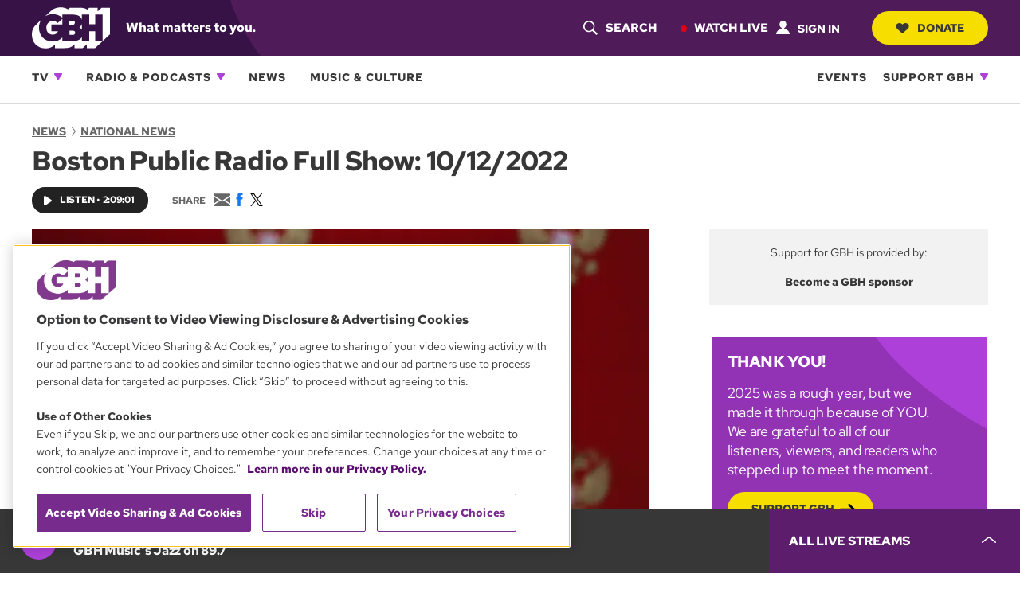

--- FILE ---
content_type: text/html;charset=UTF-8
request_url: https://www.wgbh.org/news/national/2022-10-12/boston-public-radio-full-show-10-12-2022
body_size: 44626
content:
<!DOCTYPE html>
<html lang="en">
    <head>
    <!-- Meta tags -->
    
    <meta name="robots" content="max-image-preview:large">
    <meta name="viewport" content="width=device-width, initial-scale=1"><meta name="description" content="Listen to the full episode of Boston Public Radio from Oct. 12, 2022."><meta name="brightspot.contentId" content="00000183-ccdc-d3f6-ab97-fcde97210003"><meta name="brightspot.contentType" content="NewsStory">
    
    <meta name="twitter:card" content="summary_large_image">
    
    
    <meta name="twitter:creator" content="@bospublicradio">

    
    
    <meta name="twitter:description" content="Listen to the full episode of Boston Public Radio from Oct. 12, 2022.">
    
    
    <meta name="twitter:image" content="https://cdn.grove.wgbh.org/dims4/default/7657c94/2147483647/strip/true/crop/4500x2531+0+357/resize/1200x675!/quality/70/?url=https%3A%2F%2Fk1-prod-gbh.s3.us-east-2.amazonaws.com%2Fbrightspot%2Fde%2Fdb%2Fca756bd78b263f4f4b45d331fa9c%2Fputin-3.jpg">


    
    <meta name="twitter:image:alt" content="putin_3.jpg">
    
    
    <meta name="twitter:site" content="@gbh">
    
    
    
    <meta name="twitter:title" content="Boston Public Radio Full Show: 10/12/2022">
    


    <meta property="og:title" content="Boston Public Radio Full Show: 10/12/2022">

    <meta property="og:url" content="https://www.wgbh.org/news/national/2022-10-12/boston-public-radio-full-show-10-12-2022">

    <meta property="og:image" content="https://cdn.grove.wgbh.org/dims4/default/4d6278c/2147483647/strip/true/crop/4500x2363+0+442/resize/1200x630!/quality/70/?url=https%3A%2F%2Fk1-prod-gbh.s3.us-east-2.amazonaws.com%2Fbrightspot%2Fde%2Fdb%2Fca756bd78b263f4f4b45d331fa9c%2Fputin-3.jpg">

    
    <meta property="og:image:url" content="https://cdn.grove.wgbh.org/dims4/default/4d6278c/2147483647/strip/true/crop/4500x2363+0+442/resize/1200x630!/quality/70/?url=https%3A%2F%2Fk1-prod-gbh.s3.us-east-2.amazonaws.com%2Fbrightspot%2Fde%2Fdb%2Fca756bd78b263f4f4b45d331fa9c%2Fputin-3.jpg">
    
    <meta property="og:image:width" content="1200">
    <meta property="og:image:height" content="630">
    <meta property="og:image:type" content="image/jpeg">
    
    <meta property="og:image:alt" content="putin_3.jpg">
    


    <meta property="og:description" content="Listen to the full episode of Boston Public Radio from Oct. 12, 2022.">

    <meta property="og:site_name" content="GBH">



    <meta property="og:type" content="article">

    <meta property="article:author" content="https://www.wgbh.org/people/boston-public-radio-staff">

    <meta property="article:published_time" content="2022-10-12T20:47:10.087">

    <meta property="article:modified_time" content="2023-05-09T17:15:19.506">

    <meta property="article:section" content="National News">



    <!-- Title --><title>Boston Public Radio Full Show: 10/12/2022 | GBH</title><!-- Styles -->
    
    <style>
:root{--contentWidth:1366px;--narrow-max-width:400px;--aside-width:350px;--article-content-width:960px;--articleParagraphWidth:675px;--player-web-height:80px;--player-mobile-height:50px;--player-display-width:400px;--footerTopMarginMobile:-50px;--footerTopMarginDesktop:-70px}ul.layout{list-style:none;display:block}@media only screen and (min-width:860px){ul.layout{display:flex;flex-direction:row;flex-wrap:wrap}}ul.layout li{list-style:none;padding:0;margin:0}body .wrapper{position:relative}.expand-ui:before{content:"";display:inline-block;height:2px;width:19px;background:var(--vividPurple);position:absolute;top:12px;right:0}.expand-ui:after{content:"";display:inline-block;height:19px;width:2px;background:var(--vividPurple);position:absolute;top:4px;right:8px;transform:scale(1);transition:transform .3s ease-in-out}.expand-ui.open:after{transform:scale(0)}.sr-only{border:0;clip:rect(0,0,0,0);height:1px;margin:-1px;overflow:hidden;padding:0;position:absolute;width:1px}.undo-sr-only{clip:inherit;height:auto;margin:0;overflow:visible;position:relative;width:auto}.clearfix:after{content:' ';visibility:hidden;display:block;height:0;clear:both}.loading-icon{border-radius:50%;width:1.5em;height:1.5em;animation-fill-mode:both;animation:load7 1.8s infinite ease-in-out;color:#000;font-size:10px;margin:0 auto;position:relative;text-indent:-9999em;transform:translateZ(0);animation-delay:-.16s}.loading-icon:after,.loading-icon:before{content:'';position:absolute;top:0;border-radius:50%;width:1.5em;height:1.5em;animation-fill-mode:both;animation:load7 1.8s infinite ease-in-out}.loading-icon:before{left:-3.5em;animation-delay:-.32s}.loading-icon:after{left:3.5em}@keyframes load7{0%,100%,80%{box-shadow:0 1.5em 0 -1.3em}40%{box-shadow:0 1.5em 0 0}}body:before{border:0;clip:rect(0,0,0,0);height:1px;margin:-1px;overflow:hidden;padding:0;position:absolute;width:1px;visibility:hidden}@media only screen and (min-width:320px){body:before{content:'mq-xs'}}@media only screen and (min-width:568px){body:before{content:'mq-sm'}}@media only screen and (min-width:860px){body:before{content:'mq-md'}}@media only screen and (min-width:1024px){body:before{content:'mq-lg'}}@media only screen and (min-width:1240px){body:before{content:'mq-hk'}}@media only screen and (min-width:1366px){body:before{content:'mq-max'}}.branch-info{font-family:'Courier New',Courier,monospace;font-size:.875rem;font-weight:700;background-color:var(--gray05);color:#daa520;padding:10px 20px}.full-width{width:100vw;max-width:100vw;position:relative;left:50%;right:50%;margin-left:-50vw;margin-right:-50vw}.full-width-margined{width:100vw;max-width:100vw;left:50%;right:50%;margin-left:-50vw;margin-right:-50vw;position:relative;width:calc(100vw-40px);max-width:calc(100vw-40px);left:calc(50%+20px);right:calc(50%-20px)}@media only screen and (min-width:860px){.full-width-margined{width:calc(100vw-80px);max-width:calc(100vw-80px);left:calc(50%+40px);right:calc(50%-40px)}}.full-bleed-narrow{width:unset;margin-left:-20px;margin-right:-20px}.full-bleed-wide{width:unset;margin-left:-40px;margin-right:-40px}:not([data-with-aside]) .full-bleed{width:unset!important;margin-left:-20px!important;margin-right:-20px!important}@container (width > 568px){:not([data-with-aside]) .full-bleed{width:unset!important;margin-left:-40px!important;margin-right:-40px!important}}@media only screen and (max-width:859px){[data-with-aside] .full-bleed{width:unset!important;margin-left:-20px!important;margin-right:-20px!important}}@media only screen and (min-width:568px){.Page-above,.Page-below,main{margin:0 auto}}.image-offset{position:relative;width:fit-content;margin-bottom:20px!important;margin-right:10px}.image-offset::after{content:'';position:absolute;bottom:-10px;right:-10px;width:93%;height:88%;background-color:var(--gray70);z-index:-1;transition:all .3s ease-in-out}.image-offset:hover::after{bottom:-15px;right:-15px}.image-offset-inverse{position:relative;width:fit-content;margin-bottom:20px!important;margin-right:10px}.image-offset-inverse::after{content:'';position:absolute;bottom:-10px;right:-10px;width:93%;height:88%;background-color:var(--gray70);z-index:-1;transition:all .3s ease-in-out}.image-offset-inverse:hover::after{bottom:-15px;right:-15px}.image-offset-inverse::after{bottom:0;right:0;width:100%;height:100%}.image-offset-inverse:hover::after{bottom:-10px;right:-10px}.rich-text figure{margin:30px 0;padding-bottom:0}.rich-text .Enhancement{margin:25px 0;padding-bottom:0}.rich-text hr{width:85%;margin:25px auto;border-top:solid 1px var(--gray40);border-left:none;border-right:none;border-bottom:none}bsp\.separator{font-size:0;width:85%;display:block;margin:0 auto}bsp\.separator::before{content:"";display:block;width:100%;margin:25px auto;border-bottom:1px solid var(--gray40)}:root{--midnightPurple:#361247;--darkPurple:#4f1c59;--brandPurple:#732487;--vividPurple:#ad40d9;--duskyPurple:#b870d6;--dustyLavender:#c1afc9;--rosePurple:#edd4f5;--brandBlue:#2652B2;--purple10:var(--midnightPurple);--purple30:var(--darkPurple);--purple40:var(--vividPurple);--purple70:var(--duskyPurple);--purple90:var(--rosePurple);--gray05:#222222;--gray10:#373737;--gray20:#454545;--gray25:#676767;--gray30:#6f6f6f;--gray40:#a2a2a2;--gray50:#949494;--gray60:#c2c2c2;--gray70:#dadada;--gray90:#f2f2f2;--counterColor:var(--gray40);--mediumGray:var(--gray50);--lightGray:var(--gray70);--vibrantYellow:#f5de00;--lightYellow:#fcf273;--goldenYellow:#ffc21b;--popRed:#bf0f0f;--liveRed:#D90418;--fruitPunch:#EA0051;--fruitPunchHover:#D9004B;--focusHighlight:#E64887;--defaultTextColor:var(--gray10);--defaultBgColor:white;--defaultInverseTextColor:white;--defaultInverseBgColor:var(--gray05);--form-success:#009200;--form-error:#c70000;--buttonDisabledColor:var(--gray70)}:root{--baseFontSize:16px;--defaultFontSize:1.25rem;--defaultSmallFontSize:0.875rem;--defaultSmallerFontSize:0.75rem;--brandFontFamily:"Red Hat Text",Helvetica,Arial,sans-serif;--serifFontFamily:"Source Serif Pro",Georgia,serif;--selectionBackground:var(--vibrantYellow);color:var(--defaultTextColor);font-family:var(--brandFontFamily);font-size:var(--baseFontSize)}::selection{color:var(--gray05);background-color:var(--selectionBackground)}a{transition:all .3s ease-in-out;color:inherit}a:hover{text-decoration:underline;text-decoration-thickness:3px;text-decoration-color:var(--brandPurple)}.bodyLink{font-weight:700;color:var(--vividPurple);text-decoration:none}.bodyLinkHover{color:var(--brandPurple);text-decoration:underline;text-decoration-thickness:from-font}.bodyLink:hover{color:var(--brandPurple);text-decoration:underline;text-decoration-thickness:from-font}p a{font-weight:700;color:var(--vividPurple);text-decoration:none}p a:hover{color:var(--brandPurple);text-decoration:underline;text-decoration-thickness:from-font}.status-message{color:var(--gray10);background-color:var(--gray90);padding:10px 20px;font-style:italic}.status-message.success{background-color:var(--form-success);color:#fff}.status-message.fail{background-color:var(--popRed);color:#fff}.bold-gray-link a{font-weight:700;text-transform:uppercase;text-decoration:underline;text-decoration-thickness:1px;text-underline-offset:2px;color:var(--gray25);font-size:.875rem}.bold-gray-link a:hover{text-decoration-color:transparent}.Promo .bold-gray-link a{font-size:var(--defaultSmallerFontSize);line-height:1rem}.message,.text-default,p{font-size:1.125rem;line-height:1.625rem;margin-top:.3rem;margin-bottom:1.25rem}.message.bold,.text-default.bold,p.bold{font-weight:700}.text-large,.text-large p{font-size:1.25rem;letter-spacing:-.019rem;line-height:1.5}.text-small,.text-small p{font-size:1.125rem;letter-spacing:-.017rem;line-height:1.5rem;letter-spacing:-.27px}.text-small p.bold,.text-small.bold{font-weight:700}.text-xsmall,.text-xsmall p{font-size:1rem;line-height:1.4rem}.text-xsmall p.bold,.text-xsmall.bold{font-weight:700}.text-xxsmall,.text-xxsmall p{font-size:var(--defaultSmallerFontSize);line-height:1}.summary,.summary>p,p.intro-text{font-size:1.25rem;line-height:1.2}@media only screen and (min-width:860px){.summary,.summary>p,p.intro-text{font-size:1.375rem;line-height:1.27}}.summary,.summary>p:first-of-type{margin-top:10px}p.intro-text{font-style:italic;margin-top:20px}.articleBody-width{max-width:var(--articleParagraphWidth);margin-left:auto;margin-right:auto}.small-caps-heading{font-weight:700;font-size:1rem;text-transform:uppercase;color:var(--gray10);padding:1.375em 0;width:100%}.small-caps-heading-inverse{font-weight:700;font-size:1rem;text-transform:uppercase;padding:1.375em 0;width:100%;color:#fff;padding-left:1.25em;background-color:var(--midnightPurple)}.readable-width{max-width:var(--articleParagraphWidth);margin:0 auto}figure{padding-bottom:40px}figure .image-placeholder,figure img,figure picture{padding-bottom:7px}.caption,figcaption{font-size:var(--defaultSmallFontSize);line-height:1.29;margin-bottom:5px;font-weight:700}@media only screen and (min-width:860px){.caption,figcaption{margin-bottom:7px}}.credit{font-size:var(--defaultSmallFontSize);font-weight:400;line-height:1.14;color:var(--gray30);margin-bottom:7px}.overline{font-size:var(--defaultSmallerFontSize);font-weight:700;text-transform:uppercase;color:var(--gray25)}.vivid a{color:var(--vividPurple);text-decoration-color:transparent}.vivid a:hover{text-decoration-thickness:1px;-webkit-text-decoration-color:var(--darkPurple);text-decoration-color:var(--darkPurple);color:var(--darkPurple)}.partner{font-size:var(--defaultSmallerFontSize);color:var(--gray10);line-height:1.1}.duration{font-size:var(--defaultSmallerFontSize);color:var(--gray10);line-height:1.43}.date-stamp{font-size:var(--defaultSmallFontSize);color:var(--gray10);line-height:1.43}.date-stamp .time::after{content:"•";padding-left:5px;padding-right:5px}.byline{font-size:var(--defaultSmallFontSize);color:var(--gray10)}.byline a{font-weight:700;text-decoration:underline;color:var(--gray10)}.byline a:hover{color:var(--gray30);text-decoration:none}.RichTextBody>ol,.RichTextBody>ul,.articleBody>ol,.articleBody>ul,.description>ol,.description>ul{width:85%;font-size:1.25rem;letter-spacing:-.019rem;line-height:1.875rem;list-style:none;margin-left:2.25em}@media only screen and (min-width:860px){.RichTextBody>ol,.RichTextBody>ul,.articleBody>ol,.articleBody>ul,.description>ol,.description>ul{line-height:1.5rem}}.RichTextBody>ol li,.RichTextBody>ul li,.articleBody>ol li,.articleBody>ul li,.description>ol li,.description>ul li{margin-bottom:10px;vertical-align:top}.RichTextBody>ol li::before,.RichTextBody>ul li::before,.articleBody>ol li::before,.articleBody>ul li::before,.description>ol li::before,.description>ul li::before{content:"●";color:var(--gray40);font-size:1.125rem;position:relative;top:-2px;margin-left:-1.5em;width:1em;display:inline-block}.RichTextBody>ol a,.RichTextBody>ul a,.articleBody>ol a,.articleBody>ul a,.description>ol a,.description>ul a{text-decoration:underline;text-decoration-thickness:1px;text-underline-offset:2px;text-decoration-color:var(--gray50);font-weight:700;display:inline-block;margin-bottom:7px}.RichTextBody>ol a:hover,.RichTextBody>ul a:hover,.articleBody>ol a:hover,.articleBody>ul a:hover,.description>ol a:hover,.description>ul a:hover{text-decoration:underline;text-decoration-thickness:3px;text-decoration-color:var(--vividPurple)}.RichTextBody ol,.articleBody ol,.description ol{counter-reset:li}.RichTextBody ol li,.articleBody ol li,.description ol li{counter-increment:li}.RichTextBody ol li::before,.articleBody ol li::before,.description ol li::before{font-family:var(--brandFontFamily);font-weight:700;font-size:1.125rem;content:"." counter(li);color:var(--gray40);display:inline-block;width:2.25em;margin-left:-2.25em;text-align:center;direction:rtl;white-space:nowrap;overflow:visible}hr{margin:30px auto;width:85%;border-top:solid 1px var(--gray40);border-left:none;border-right:none;border-bottom:none}.line-clamp{display:-webkit-box;-webkit-line-clamp:3;-webkit-box-orient:vertical;overflow:hidden}@media only screen and (min-width:860px){.text-default,p{font-size:var(--defaultFontSize);line-height:1.875rem}}.badge.badge-live{color:#fff;background-color:var(--liveRed);border-radius:5px;font-size:.875rem;font-weight:700;padding:7px 12px;display:inline-block;white-space:nowrap;text-transform:uppercase}button.unstyled{cursor:pointer;display:block;background:0 0;border:0;padding:0}.button,a.button,button.button{display:inline-block;position:relative;font-size:.875rem;font-weight:700;text-transform:uppercase;cursor:pointer;border:0;transition:all .3s ease-in-out;text-decoration:none}.button.focus-visible,.button:focus,a.button.focus-visible,a.button:focus,button.button.focus-visible,button.button:focus{outline-offset:2px;border-radius:0;outline:var(--focusHighlight) solid 2px}.button.unstyled,a.button.unstyled,button.button.unstyled{cursor:pointer;display:block;background:0 0;border:0;padding:0}.button.button-internal,a.button.button-internal,button.button.button-internal{background-color:#000;color:#fff;padding:10px 22px;border-radius:8px;font-size:.75rem}.button.button-internal:hover,a.button.button-internal:hover,button.button.button-internal:hover{background-color:var(--gray25)}.button.button-pill-black,a.button.button-pill-black,button.button.button-pill-black{border-radius:50px;color:#fff;background-color:var(--gray05);padding:13px 30px;width:fit-content}.button.button-pill-black[data-external],a.button.button-pill-black[data-external],button.button.button-pill-black[data-external]{background-image:none}.button.button-pill-black:hover[data-external],a.button.button-pill-black:hover[data-external],button.button.button-pill-black:hover[data-external]{text-decoration:none}.button.button-pill-black[disabled],a.button.button-pill-black[disabled],button.button.button-pill-black[disabled]{background-color:var(--buttonDisabledColor)}.button.button-pill-black svg,a.button.button-pill-black svg,button.button.button-pill-black svg{fill:white}.button.button-pill-black:hover,a.button.button-pill-black:hover,button.button.button-pill-black:hover{background-color:var(--gray25)}.button.button-pill-pop,a.button.button-pill-pop,button.button.button-pill-pop{border-radius:50px;color:#fff;background-color:var(--fruitPunch);padding:13px 30px;width:fit-content}.button.button-pill-pop[data-external],a.button.button-pill-pop[data-external],button.button.button-pill-pop[data-external]{background-image:none}.button.button-pill-pop:hover[data-external],a.button.button-pill-pop:hover[data-external],button.button.button-pill-pop:hover[data-external]{text-decoration:none}.button.button-pill-pop:hover,a.button.button-pill-pop:hover,button.button.button-pill-pop:hover{background-color:var(--fruitPunchHover)}.button.button-pill-purple,a.button.button-pill-purple,button.button.button-pill-purple{border-radius:50px;color:#fff;background-color:var(--brandPurple);padding:14px 30px;width:fit-content}.button.button-pill-purple[data-external],a.button.button-pill-purple[data-external],button.button.button-pill-purple[data-external]{background-image:none}.button.button-pill-purple:hover[data-external],a.button.button-pill-purple:hover[data-external],button.button.button-pill-purple:hover[data-external]{text-decoration:none}.button.button-pill-purple:hover,a.button.button-pill-purple:hover,button.button.button-pill-purple:hover{background-color:var(--darkPurple)}.button.button-pill-purple.inverted,a.button.button-pill-purple.inverted,button.button.button-pill-purple.inverted{background-color:#fff;color:var(--brandPurple);border:solid 1px var(--brandPurple)}.button.button-pill-purple.inverted:hover,a.button.button-pill-purple.inverted:hover,button.button.button-pill-purple.inverted:hover{background-color:var(--brandPurple);color:#fff}.button.button-pill-purple-darkmobile,a.button.button-pill-purple-darkmobile,button.button.button-pill-purple-darkmobile{border-radius:50px;color:#fff;background-color:var(--brandPurple);padding:13px 30px;width:fit-content}.button.button-pill-purple-darkmobile[data-external],a.button.button-pill-purple-darkmobile[data-external],button.button.button-pill-purple-darkmobile[data-external]{background-image:none}.button.button-pill-purple-darkmobile:hover[data-external],a.button.button-pill-purple-darkmobile:hover[data-external],button.button.button-pill-purple-darkmobile:hover[data-external]{text-decoration:none}.button.button-pill-purple-darkmobile:hover,a.button.button-pill-purple-darkmobile:hover,button.button.button-pill-purple-darkmobile:hover{background-color:var(--darkPurple)}@media only screen and (min-width:860px){.button.button-pill-purple-darkmobile:not([data-narrow-width]),a.button.button-pill-purple-darkmobile:not([data-narrow-width]),button.button.button-pill-purple-darkmobile:not([data-narrow-width]){background-color:var(--vividPurple)}.button.button-pill-purple-darkmobile:not([data-narrow-width]):hover,a.button.button-pill-purple-darkmobile:not([data-narrow-width]):hover,button.button.button-pill-purple-darkmobile:not([data-narrow-width]):hover{background-color:var(--brandPurple)}}.button.button-pill-vivid-purple,a.button.button-pill-vivid-purple,button.button.button-pill-vivid-purple{border-radius:50px;color:#fff;background-color:var(--vividPurple);padding:13px 30px;width:fit-content}.button.button-pill-vivid-purple[data-external],a.button.button-pill-vivid-purple[data-external],button.button.button-pill-vivid-purple[data-external]{background-image:none}.button.button-pill-vivid-purple:hover[data-external],a.button.button-pill-vivid-purple:hover[data-external],button.button.button-pill-vivid-purple:hover[data-external]{text-decoration:none}.button.button-pill-vivid-purple:hover,a.button.button-pill-vivid-purple:hover,button.button.button-pill-vivid-purple:hover{background-color:var(--brandPurple)}.button.button-pill-yellow,a.button.button-pill-yellow,button.button.button-pill-yellow{border-radius:50px;color:var(--gray10);background-color:var(--vibrantYellow);padding:13px 30px;width:fit-content}.button.button-pill-yellow[data-external],a.button.button-pill-yellow[data-external],button.button.button-pill-yellow[data-external]{background-image:none}.button.button-pill-yellow:hover[data-external],a.button.button-pill-yellow:hover[data-external],button.button.button-pill-yellow:hover[data-external]{text-decoration:none}.button.button-pill-yellow:hover,a.button.button-pill-yellow:hover,button.button.button-pill-yellow:hover{background-color:var(--lightYellow)}.button.button-pill-outline-purple-fixed-w,a.button.button-pill-outline-purple-fixed-w,button.button.button-pill-outline-purple-fixed-w{border-radius:50px;color:#fff;background-color:#000;padding:14px 10px;width:233px;border:solid 3px var(--vividPurple);font-size:.75rem;text-align:center}.button.button-pill-outline-purple-fixed-w[data-external],a.button.button-pill-outline-purple-fixed-w[data-external],button.button.button-pill-outline-purple-fixed-w[data-external]{background-image:none}.button.button-pill-outline-purple-fixed-w:hover[data-external],a.button.button-pill-outline-purple-fixed-w:hover[data-external],button.button.button-pill-outline-purple-fixed-w:hover[data-external]{text-decoration:none}.button.button-pill-outline-purple-fixed-w:hover,a.button.button-pill-outline-purple-fixed-w:hover,button.button.button-pill-outline-purple-fixed-w:hover{background-color:var(--vividPurple)}.button.button-pill-yellow-fixed-w,a.button.button-pill-yellow-fixed-w,button.button.button-pill-yellow-fixed-w{border-radius:50px;color:var(--gray10);background-color:var(--vibrantYellow);padding:17px;width:233px;font-size:.75rem;text-align:center}.button.button-pill-yellow-fixed-w[data-external],a.button.button-pill-yellow-fixed-w[data-external],button.button.button-pill-yellow-fixed-w[data-external]{background-image:none}.button.button-pill-yellow-fixed-w:hover[data-external],a.button.button-pill-yellow-fixed-w:hover[data-external],button.button.button-pill-yellow-fixed-w:hover[data-external]{text-decoration:none}.button.button-pill-yellow-fixed-w:hover,a.button.button-pill-yellow-fixed-w:hover,button.button.button-pill-yellow-fixed-w:hover{background-color:var(--lightYellow)}.button.button-arrow-white,a.button.button-arrow-white,button.button.button-arrow-white{padding-right:calc(35px + .875rem)}.button.button-arrow-white::after,a.button.button-arrow-white::after,button.button.button-arrow-white::after{content:url('/styleguide/assets/icons/btn-arrow.svg');position:absolute;width:19px;height:14px;right:23px;transition:all .3s ease-in-out;margin-top:2px}.button.button-arrow-white:hover::after,a.button.button-arrow-white:hover::after,button.button.button-arrow-white:hover::after{right:20px}.button.button-arrow-white::after,a.button.button-arrow-white::after,button.button.button-arrow-white::after{filter:invert(100%)}.button.button-arrow-black,a.button.button-arrow-black,button.button.button-arrow-black{padding-right:calc(35px + .875rem)}.button.button-arrow-black::after,a.button.button-arrow-black::after,button.button.button-arrow-black::after{content:url('/styleguide/assets/icons/btn-arrow.svg');position:absolute;width:19px;height:14px;right:23px;transition:all .3s ease-in-out;margin-top:2px}.button.button-arrow-black:hover::after,a.button.button-arrow-black:hover::after,button.button.button-arrow-black:hover::after{right:20px}.button.button-open-rectangle,a.button.button-open-rectangle,button.button.button-open-rectangle{padding:17px 35px;background-color:#fff;color:var(--brandPurple);border:2px solid var(--brandPurple);margin-top:30px}.button.button-open-rectangle:hover,a.button.button-open-rectangle:hover,button.button.button-open-rectangle:hover{opacity:.6}.button.button-open-rectangle.button-load-more:hover,a.button.button-open-rectangle.button-load-more:hover,button.button.button-open-rectangle.button-load-more:hover{background-color:var(--brandPurple);color:#fff}.button.button-audio-play-pause,a.button.button-audio-play-pause,button.button.button-audio-play-pause{display:flex;align-items:center}.button.button-audio-play-pause.playerButton,a.button.button-audio-play-pause.playerButton,button.button.button-audio-play-pause.playerButton{background:0 0}.button.button-audio-play-pause .control,a.button.button-audio-play-pause .control,button.button.button-audio-play-pause .control{display:flex;align-items:center;justify-content:center;background:var(--vividPurple);border-radius:50%;width:30px;height:30px}.button.button-audio-play-pause .control:hover,a.button.button-audio-play-pause .control:hover,button.button.button-audio-play-pause .control:hover{background:var(--duskyPurple)}.button.button-audio-play-pause .control svg.play-icon,a.button.button-audio-play-pause .control svg.play-icon,button.button.button-audio-play-pause .control svg.play-icon{display:inline;color:#fff;width:12px;height:10px;transform:rotate(-90deg) translateY(1px)}.button.button-audio-play-pause .control svg.pause-icon,a.button.button-audio-play-pause .control svg.pause-icon,button.button.button-audio-play-pause .control svg.pause-icon{display:none;color:#fff;width:10px;height:12px;transform:translateX(5%)}@media only screen and (min-width:860px){.button.button-audio-play-pause .control,a.button.button-audio-play-pause .control,button.button.button-audio-play-pause .control{width:45px;height:45px}.button.button-audio-play-pause .control svg.play-icon,a.button.button-audio-play-pause .control svg.play-icon,button.button.button-audio-play-pause .control svg.play-icon{width:18px;height:15px}.button.button-audio-play-pause .control svg.pause-icon,a.button.button-audio-play-pause .control svg.pause-icon,button.button.button-audio-play-pause .control svg.pause-icon{width:15px;height:18px}}.button.button-audio-play-pause[data-toggle-playing] svg.play-icon,a.button.button-audio-play-pause[data-toggle-playing] svg.play-icon,button.button.button-audio-play-pause[data-toggle-playing] svg.play-icon{display:none}.button.button-audio-play-pause[data-toggle-playing] svg.pause-icon,a.button.button-audio-play-pause[data-toggle-playing] svg.pause-icon,button.button.button-audio-play-pause[data-toggle-playing] svg.pause-icon{display:inline}.button.button-audio-play-pause.button-round-black .text,a.button.button-audio-play-pause.button-round-black .text,button.button.button-audio-play-pause.button-round-black .text{display:none}.button.button-audio-play-pause.button-pill-black,a.button.button-audio-play-pause.button-pill-black,button.button.button-audio-play-pause.button-pill-black{padding:8px 17px}.button.button-audio-play-pause.button-pill-black .control,a.button.button-audio-play-pause.button-pill-black .control,button.button.button-audio-play-pause.button-pill-black .control{background:0 0;position:relative;width:12px;height:12px;left:-4px;transition:.3s all ease}.button.button-audio-play-pause.button-pill-black .control svg.play-icon,a.button.button-audio-play-pause.button-pill-black .control svg.play-icon,button.button.button-audio-play-pause.button-pill-black .control svg.play-icon{width:12px;height:12px}.button.button-audio-play-pause.button-pill-black .control svg.pause-icon,a.button.button-audio-play-pause.button-pill-black .control svg.pause-icon,button.button.button-audio-play-pause.button-pill-black .control svg.pause-icon{width:12px;height:12px}.button.button-audio-play-pause.button-pill-black .text,a.button.button-audio-play-pause.button-pill-black .text,button.button.button-audio-play-pause.button-pill-black .text{padding-left:6px;color:#fff}.button.button-audio-play-pause.button-pill-black .text .duration,a.button.button-audio-play-pause.button-pill-black .text .duration,button.button.button-audio-play-pause.button-pill-black .text .duration{color:#fff}.button.button-audio-play-pause.button-pill-black .text .name,a.button.button-audio-play-pause.button-pill-black .text .name,button.button.button-audio-play-pause.button-pill-black .text .name{display:none}.button.button-audio-play-pause.button-pill-black:hover .control,a.button.button-audio-play-pause.button-pill-black:hover .control,button.button.button-audio-play-pause.button-pill-black:hover .control{left:-1px}.button.button-audio-play-pause.button-round-black,a.button.button-audio-play-pause.button-round-black,button.button.button-audio-play-pause.button-round-black{padding:10px;border-radius:50%}.button.button-audio-play-pause.button-round-black .control,a.button.button-audio-play-pause.button-round-black .control,button.button.button-audio-play-pause.button-round-black .control{background:0 0;position:relative;width:12px;height:12px;left:-4px;transition:.3s all ease}.button.button-audio-play-pause.button-round-black .control svg.play-icon,a.button.button-audio-play-pause.button-round-black .control svg.play-icon,button.button.button-audio-play-pause.button-round-black .control svg.play-icon{width:12px;height:12px}.button.button-audio-play-pause.button-round-black .control svg.pause-icon,a.button.button-audio-play-pause.button-round-black .control svg.pause-icon,button.button.button-audio-play-pause.button-round-black .control svg.pause-icon{width:12px;height:12px}.button.button-audio-play-pause.button-round-black .text,a.button.button-audio-play-pause.button-round-black .text,button.button.button-audio-play-pause.button-round-black .text{display:none}.Page .above,.Page .below,.Page main{margin:0}.Page .wrapper>.description{max-width:700px;margin:0 auto}.Page .below{max-width:var(--contentWidth);margin:50px auto 0}.Page .below>*{margin-bottom:50px}.Page .below>:last-child{margin-bottom:0}.Page aside,.Page main{margin-bottom:0}.Page .wrapper{margin:0 auto;container-type:inline-size}.Page .inner-wrapper{display:flex;flex-direction:column;padding:0 20px;max-width:var(--contentWidth);margin:0 auto;container-type:inline-size}.Page .above,.Page .below{padding:0 20px}.Page .above{margin-bottom:30px}.Page .above,.Page .below,.Page aside,.Page main{width:100%;container-type:inline-size}.Page .banner{position:relative;z-index:1}.Page main{margin-top:0;container-name:MainContainer}.Page main>.GoogleDfpAd{margin-bottom:50px}.Page main>.RichTextModule{margin-bottom:50px}.Page main>:not(:last-child){margin-bottom:30px}.Page main>:last-child{margin-bottom:0}.Page .pageHeading{background-clip:content-box;width:fit-content;max-width:var(--contentWidth);margin:0 auto;padding:0 20px 20px;text-align:center}.Page-sectionNavigation{margin:0 auto 30px;padding:0 20px;max-width:var(--contentWidth)}@media only screen and (min-width:860px){.Page-sectionNavigation{padding:0 40px}}.Page .pageSubHeading{display:none}.Page .above .ListTags{display:flex}.Page aside{padding:0;flex-basis:350px}.Page aside>.content>:not(:last-child){margin-bottom:40px}.Page aside>.content>:last-child{margin-bottom:0}@media only screen and (min-width:860px){.Page .pageHeading{margin:0 auto 20px;padding:0 40px}.Page .pageSubHeading{display:block;max-width:var(--contentWidth);margin:20px auto 40px;padding:0 40px}.Page .pageSubHeading .label{margin-bottom:10px}.Page .pageSubHeading .content{font-size:var(--description-1-font-size)}.Page .wrapper{max-width:var(--contentWidth)}.Page .above,.Page .below,.Page .inner-wrapper{padding:0 40px}.Page [data-with-aside] .inner-wrapper,.Page[data-with-aside] .inner-wrapper{flex-direction:row}.Page [data-with-aside] aside,.Page[data-with-aside] aside{margin-left:76px}.Page [data-with-aside] main,.Page[data-with-aside] main{flex:1}}@container (width > 768px){.Page main>:not(:last-child){margin-bottom:50px}}.Page-header{background:linear-gradient(90deg,var(--midnightPurple) 10%,var(--darkPurple) 90%);display:block;position:sticky;top:0;color:#fff;transition:top .5s;z-index:51;margin-bottom:10px}.Page-header .LogoTagline .logo a:hover,.Page-header .menu-watch-live a:hover{color:var(--duskyPurple)}.Page-header .menu-watch-live,.Page-header .top-text,.Page-header .top-text a{text-transform:uppercase;font-size:.9375rem;text-decoration:none;font-weight:700}.Page-header .top-text>a:hover{transition:all .3s ease-in-out;color:var(--duskyPurple)}.Page-header .menu-watch-live{position:relative;color:#fff}.Page-header .menu-watch-live a{padding:20px 0;text-transform:uppercase;text-decoration:none;font-weight:700}.Page-header .menu-watch-live::before{content:'';display:inline-block;width:8px;height:8px;margin-right:6px;background:var(--liveRed);border-radius:50%;vertical-align:middle}.Page-header .hamburger-menu .menu-watch-live{line-height:1.14;border-bottom:1px solid var(--gray70);color:var(--defaultTextColor);padding-bottom:20px}.Page-header .mobile .session-actions form button{padding:20px 0;color:var(--defaultTextColor)}.Page-header .session-actions form{display:flex;align-items:center}.Page-header .session-actions form button{display:flex;color:#fff;font-weight:700;text-transform:uppercase}.Page-header .session-actions form button span{margin-top:2px;padding-left:10px}.Page-header .session-actions form button svg{width:17px;height:17px}.Page-header .session-actions form button:hover{transition:all .3s ease-in-out;color:var(--duskyPurple)}.Page-header .nav-bar nav,.Page-header .top-bar{padding:0 20px;max-width:var(--contentWidth);margin:0 auto}.Page-header .top-bar{color:#fff;background-color:var(--darkPurple);background-image:url(/styleguide/assets/images/header-background.svg);background-position:-110px;background-repeat:no-repeat;align-items:center;display:flex;flex-direction:row;height:60px;max-width:var(--contentWidth);margin:0 auto;padding:0 20px}.Page-header .top-bar .content{display:flex;flex-direction:row;align-items:center;flex:3;z-index:6}.Page-header .top-bar .end .menu-watch-live,.Page-header .top-bar .search-button,.Page-header .top-bar .session.desktop{display:none}.Page-header .nav-bar{display:none}.Page-header .donate-button .button{white-space:nowrap;padding:10px 27px;transition:all .3s ease-in-out;--growSize:2px;--growAdjust:1px;--buttonPaddingX:27px;--buttonPaddingY:10px;--svgBottom:1px;--svgWidth:17px;--svgHeight:13px;--svgMarginRight:9px}@media only screen and (min-width:860px){.Page-header .donate-button .button{padding:13px 30px;--growSize:6px;--growAdjust:3px;--buttonPaddingX:30px;--buttonPaddingY:13px;--svgBottom:1px;--svgWidth:17px;--svgHeight:13px;--svgMarginRight:10px}}.Page-header .donate-button .button svg{transition:all .3s ease-in-out;position:relative;color:var(--gray10);width:var(--svgWidth);height:var(--svgHeight);margin-right:var(--svgMarginRight);bottom:var(--svgBottom)}.Page-header .donate-button .button:hover{padding-bottom:calc(var(--buttonPaddingY) - var(--growAdjust));padding-left:calc(var(--buttonPaddingX) - var(--growAdjust))}.Page-header .donate-button .button:hover svg{transition:all .3s ease-in-out;width:calc(var(--svgWidth) + var(--growSize));height:calc(var(--svgHeight) + var(--growSize));margin-right:calc(var(--svgMarginRight) - var(--growAdjust))}.Page-header .hamburger-menu{color:var(--defaultTextColor);height:100vh;width:100vw;position:fixed;top:0;z-index:-1;visibility:hidden}.Page-header .hamburger-menu .top{display:flex;justify-content:space-between;align-items:flex-start}.Page-header .hamburger-menu .top .Page-header-logo{justify-content:flex-start}.Page-header .hamburger-menu .top-text a{padding-top:10px;padding-bottom:20px;width:100%;height:fit-content}.Page-header .hamburger-menu .close{flex:0 0 20px;background:0 0;border:0;color:var(--defaultTextColor);cursor:pointer}.Page-header .hamburger-menu .close:hover .label{opacity:.8}.Page-header .hamburger-menu .close:hover svg{opacity:.8}.Page-header .hamburger-menu .close .close-x{color:var(--defaultTextColor);height:15px;width:15px}.Page-header .hamburger-menu .hamburger-menu-wrapper{position:absolute;top:0;background:#fff;background-size:56px 28px;width:100vw;max-width:400px;height:0;overflow-y:auto;transition:transform 250ms;left:0;transform:translateX(-100%);visibility:visible;padding:25px 20px 60px;box-shadow:3px 0 5px -2px rgba(128,128,128,.3)}.Page-header .hamburger-menu .no-more-items{width:100%}[data-toggle-header=hamburger-menu] .Page-header .hamburger-menu{display:block;z-index:51;visibility:visible}[data-toggle-header=hamburger-menu] .Page-header .hamburger-menu .hamburger-menu-wrapper{transform:translateX(0);height:100%}.Page-header .hamburger-menu .menu-items{padding-top:15px;padding-right:20px}.Page-header .hamburger-menu .menu-items .session.mobile a{padding-bottom:20px}.Page-header .hamburger-menu::-webkit-scrollbar{width:0}.Page-header .main-navigation{display:none}.Page-header .menu-trigger{position:relative;background:0 0;border:0;color:var(--defaultTextColor);cursor:pointer;height:40px;width:38px}.Page-header .menu-trigger:hover .label{opacity:.8}.Page-header .menu-trigger:hover svg{opacity:.8}.Page-header .menu-trigger .close-x{height:18px;width:18px}.Page-header .menu-trigger .burger-icon{height:20px;width:20px;color:#fff;position:absolute;top:50%;-webkit-transform:translateY(-50%);-ms-transform:translateY(-50%);transform:translateY(-50%);left:0;right:0}[data-toggle-header=hamburger-menu] .Page-header .menu-trigger .burger-icon{display:none}.Page-header .menu-trigger .close-x{color:var(--defaultTextColor);display:none;position:relative}[data-toggle-header=hamburger-menu] .Page-header .menu-trigger .close-x{display:block}.Page-header .menu-trigger .label{border:0;clip:rect(0,0,0,0);height:1px;margin:-1px;overflow:hidden;padding:0;position:absolute;width:1px}.Page-header .end{display:flex;flex-direction:row;align-items:center}.Page-header .icon-magnify{height:18px;width:18px}.Page-header .search-button,.Page-header .search-button-mobile{align-items:center;background:0 0;border:0;color:#fff;transition:all .3s ease-in-out;cursor:pointer;display:none;line-height:40px;justify-content:center;padding:0 10px;position:relative;z-index:1}.Page-header .search-button-mobile:hover,.Page-header .search-button:hover{color:var(--duskyPurple)}[data-toggle-header=search-overlay] .Page-header .search-button .icon-magnify,[data-toggle-header=search-overlay] .Page-header .search-button-mobile .icon-magnify{display:none}[data-inverse-colors=true] .Page-header .search-button .icon-magnify,[data-inverse-colors=true] .Page-header .search-button-mobile .icon-magnify{filter:invert(1)}.Page-header .search-button .close-x,.Page-header .search-button-mobile .close-x{display:none;color:var(--defaultTextColor);height:16px;width:16px}[data-toggle-header=search-overlay] .Page-header .search-button .close-x,[data-toggle-header=search-overlay] .Page-header .search-button-mobile .close-x{display:block}[data-header-background=true][data-search-open=false] .Page-header{width:40px;height:40px;background-color:transparent;border-color:transparent;border-radius:5px;margin-right:13px}.Page-header .search-button-mobile{display:flex;padding:0 20px}.Page-header .search-button-mobile .icon-magnify{color:var(--gray40)}.Page-header .search-form{display:flex;justify-content:center;margin:0;max-width:1200px;padding:0}.Page-header .search-form label{width:100%}.Page-header .search-close{flex:0 0 40px;align-items:center;background:0 0;border:0;color:var(--defaultTextColor);cursor:pointer;display:none;line-height:40px;justify-content:center;padding:0 10px;text-align:left}.Page-header .search-close svg{color:var(--defaultTextColor);height:16px;width:16px}[data-toggle-header=search-overlay] .Page-header .search-close{display:flex}.Page-header .search-overlay,.Page-header .search-overlay-mobile{background:var(--gray90);border:1px solid var(--gray10);border-radius:25px}.Page-header .search-overlay input,.Page-header .search-overlay-mobile input{font-size:1.25rem;color:var(--gray25);background-color:transparent;line-height:20px;padding:10px 20px;width:100%;outline:0}.Page-header .search-overlay input.focus-visible,.Page-header .search-overlay-mobile input.focus-visible{border:0}.Page-header .search-overlay svg.icon-magnify,.Page-header .search-overlay-mobile svg.icon-magnify{color:var(--gray20);width:27px;height:26px}.Page-header .search-overlay{position:absolute;right:10px;top:10px;z-index:0;opacity:0;width:40px;transition:.3s all ease}[data-toggle-header=search-overlay] .Page-header .search-overlay{display:block;width:320px;z-index:25;opacity:1}.Page-header .search-overlay-mobile{display:block;left:0;margin:25px 0 10px;position:relative;width:100%;z-index:25;opacity:1}@media only screen and (min-width:860px){.Page-header{margin-bottom:25px}.Page-header .hamburger-menu{display:none}.Page-header .nav-bar nav,.Page-header .top-bar{padding:0 40px;max-width:var(--contentWidth)}.Page-header .menu-trigger{margin-right:15px}.Page-header .nav-bar nav,.Page-header .top-bar{padding:0 40px}.Page-header .top-bar{height:70px}.Page-header .top-bar .end{position:relative}.Page-header .top-bar .end .session.desktop{display:flex;padding-right:30px}.Page-header .top-bar .end button{color:#fff;background:0 0;padding:10px}.Page-header .top-bar .end .menu-watch-live{display:block}.Page-header .top-bar .end .top-text,.Page-header .top-bar .end .top-text>a{padding-left:10px;display:inherit}.Page-header .top-bar .end .session-actions form button:hover,.Page-header .top-bar .end .top-text>a:hover{transition:all .3s ease-in-out;color:var(--duskyPurple)}.Page-header .top-bar .end .account-details{position:absolute;top:56px;width:250px;background-color:#fff;z-index:1;padding:30px;box-shadow:0 3px 6px var(--gray70);display:none}.Page-header .top-bar .end .account-details .button{text-align:center;width:124px}.Page-header .top-bar .end .account-details:before{content:'';position:absolute;left:0;top:-6px;height:0;width:50%;border-top:6px solid 50% var(--vividPurple);background-color:var(--brandPurple)}.Page-header .nav-bar{display:none;padding:0}.Page-header .search-hint{padding-left:10px}.Page-header .search-button{margin-right:20px;display:flex}.Page-header .search-button .mobile{display:none}.Page-header .search-close{background-color:transparent;border:0}.Page-header .search-overlay{left:auto;right:300px;transform:translateX(40px);top:-3px;background:#fff;display:none;position:absolute;z-index:0;opacity:0;width:40px;border-radius:25px;transition:.3s all ease;margin-right:30px}[data-toggle-header=search-overlay] .Page-header .search-overlay{display:block;width:320px;z-index:25;opacity:1}.Page-header .search-overlay .mobile{display:none}}@media only screen and (min-width:1240px){.Page-header .nav-bar{background-color:#fff;border-bottom:solid 1px var(--gray70);align-items:center;display:flex;justify-content:flex-start;position:relative;transition:.3s all ease;top:0;opacity:1}.Page-header .top-bar{position:relative;height:70px}.Page-header .nav-bar nav{margin:0 auto;max-width:var(--contentWidth)}.Page-header .menu-trigger{display:none}[data-header-minimal] .Page-header .menu-trigger{display:block}.Page-header .quickLinks{display:flex}}.Navigation{width:100%;height:100%;padding:0}[data-toggle-header=hamburger-menu] .Navigation{display:block}.Navigation ul{width:100%}.Navigation a,.Navigation span{text-decoration:none}.NavigationItem{align-items:center;display:flex;flex-direction:row;flex-wrap:wrap;width:100%;cursor:pointer}.NavigationItem .text{display:flex;letter-spacing:1px;justify-content:space-between;text-transform:uppercase}.NavigationItem .text a,.NavigationItem .text span{display:block;padding:20px 0;width:100%}.NavigationItem .more{cursor:pointer;margin-left:7px;padding:0}.NavigationItem .more button{width:8px;height:7px;display:flex;justify-content:center;align-items:center;transition:all .3s ease-in-out}.NavigationItem .more button svg{color:var(--vividPurple);max-height:20px}.NavigationItem[data-nav-item-action] .more button svg{transform:rotate(180deg)}.NavigationItem .items-placeholder{display:none}.NavigationItem .text,.NavigationLink{font-size:var(--mainMenuFontSize);font-weight:700}.NavigationItem .text a,.NavigationItem .text span,.NavigationLink a,.NavigationLink span{color:var(--gray10)}.NavigationItem .text a:hover,.NavigationItem .text span:hover,.NavigationLink a:hover,.NavigationLink span:hover{color:var(--vividPurple)}.NavigationItem ul .NavigationLink{color:var(--gray10)}.FooterNavigation{width:100%;display:flex;justify-content:space-between}.FooterNavigation a.NavigationLink{color:var(--duskyPurple);font-weight:700;text-decoration:none;font-size:.875rem;display:block;margin-bottom:20px;word-break:keep-all}.FooterNavigation a.NavigationLink:hover{color:var(--rosePurple)}.FooterNavigation .list{display:flex;flex-wrap:wrap;justify-content:space-between;width:100%}.FooterNavigation ul{display:flex;flex-wrap:wrap;justify-content:flex-start;margin:0 auto;width:100%}.FooterNavigation ul li{display:block;flex-shrink:0;line-height:1.25;padding-right:15px}@media only screen and (min-width:860px){.FooterNavigation{flex-shrink:0;display:flex;width:100%;padding-top:10px}.FooterNavigation ul li{padding-right:20px}.FooterNavigation .list{flex-direction:row;flex-wrap:nowrap}}.FooterNavigationItem{width:50%;min-width:150px;padding-bottom:30px}.FooterNavigationItem:last-of-type{padding-bottom:10px}.FooterNavigationItem:last-of-type ul li{padding-right:0}.FooterNavigationItem .header{font-size:1rem;font-weight:700;text-transform:uppercase;color:#fff;margin-bottom:20px}.FooterNavigationItem span.link-text{transition:all .3s ease-in-out;color:var(--duskyPurple)}.FooterNavigationItem span.link-text:hover{color:#fff}.FooterNavigationItem>ul{display:flex;flex-wrap:wrap;flex-direction:column}.FooterNavigationItem .SocialBar ul li{padding-right:0}@media only screen and (min-width:860px){.FooterNavigationItem{padding:0}.FooterNavigationItem:last-of-type{margin-bottom:0;padding-bottom:0}}.DropdownNavigation{display:none}@media only screen and (min-width:860px){.DropdownNavigation{display:flex;align-items:center;justify-content:space-between;margin-top:70px;padding-top:5px;height:60px;flex-grow:1}.DropdownNavigation .NavigationItem ul .NavigationLink{padding:0}.DropdownNavigation ul{align-items:center;display:flex;flex-direction:row;height:inherit}.DropdownNavigation ul.navigation{justify-content:flex-start}.DropdownNavigation ul.navigation .NavigationItem{margin-right:30px}.DropdownNavigation ul.utility{justify-content:flex-end}.DropdownNavigation ul.utility .NavigationItem{position:relative;margin-left:20px}.DropdownNavigation ul.utility .NavigationItem:last-child ul{right:0}.DropdownNavigation ul li{display:flex;flex-direction:row}.DropdownNavigation ul li .NavigationItem,.DropdownNavigation ul li .NavigationLink{border-bottom:solid 6px transparent}.DropdownNavigation ul li .NavigationLink:hover{color:var(--vividPurple)}.DropdownNavigation ul li .NavigationItem[data-nav-item-action]{border-bottom:solid 6px var(--vividPurple)}.DropdownNavigation ul li a[data-external]:hover{text-decoration:none}.DropdownNavigation ul li.navigation{padding-right:20px}.DropdownNavigation ul li.utility{padding-right:20px}}.SectionNavigation{padding-top:15px;border-bottom:1px solid var(--gray70);display:flex;flex-wrap:nowrap;justify-content:center;align-items:center;margin:0 auto}.SectionNavigation [data-primary-overflow]{position:relative;padding-bottom:10px}.SectionNavigation [data-primary-overflow] svg{margin-left:5px;fill:var(--primaryTextColor);height:16px;position:relative;top:0;transform:rotate(90deg);width:11px}.SectionNavigation[data-ui=carousel]{justify-content:flex-start}.SectionNavigation[data-ui=carousel] [data-overlow-menu]{display:none}.SectionNavigation ul.primary{align-items:flex-start;display:flex;justify-content:center;flex-wrap:nowrap}.SectionNavigation ul.primary .flickity-viewport{width:100%;height:28px}.SectionNavigation ul.primary .flickity-slider>li,.SectionNavigation ul.primary>li{margin:0 15px;padding:10px}.SectionNavigation ul.primary .flickity-slider>li[data-current-menu-item],.SectionNavigation ul.primary>li[data-current-menu-item]{position:relative}.SectionNavigation ul.primary .flickity-slider>li[data-active],.SectionNavigation ul.primary>li[data-active]{padding-bottom:7px;border-bottom:solid 4px var(--vividPurple)}.SectionNavigation ul.primary .flickity-slider>li #subNav,.SectionNavigation ul.primary>li #subNav{position:absolute;top:28px;right:0;padding:0 10px;width:fit-content;min-width:235px;background-color:#fff;box-shadow:0 0 20px 0 rgba(0,0,0,.2);z-index:20}.SectionNavigation ul.primary .flickity-slider>li #subNav li .SectionNavigationItem:hover,.SectionNavigation ul.primary>li #subNav li .SectionNavigationItem:hover{background-color:var(--gray70)}.SectionNavigation ul.primary .flickity-slider>li #subNav li .SectionNavigationItem .text .text-link,.SectionNavigation ul.primary>li #subNav li .SectionNavigationItem .text .text-link{padding:10px 0;display:block}.SectionNavigation ul.primary .flickity-slider>li #subNav li .SectionNavigationItem .text .text-link:hover,.SectionNavigation ul.primary>li #subNav li .SectionNavigationItem .text .text-link:hover{color:var(--vividPurple)}.SectionNavigation ul.primary[data-add-fade]::after{content:'';width:60px;height:30px;position:absolute;right:0;bottom:0;z-index:10;background:linear-gradient(to right,transparent,#fff 50%)}@media only screen and (min-width:860px){.SectionNavigation ul{padding:0;border-bottom:0}.SectionNavigation ul li{margin:0 20px}}.SectionNavigationItem{position:relative}.SectionNavigationItem .text,.SectionNavigationItem a{font-size:.938rem;font-weight:700;text-transform:uppercase;white-space:nowrap}.SectionNavigationItem .text .text-link:hover,.SectionNavigationItem a .text-link:hover{color:var(--purple40)}.SectionNavigationItem .text.home-link,.SectionNavigationItem a.home-link{padding-left:40px}.SectionNavigationItem .text.home-link::before,.SectionNavigationItem a.home-link::before{content:url('/styleguide/assets/icons/btn-arrow.svg');position:absolute;width:17px;height:12px;left:21px;margin-top:4px;transition:all .3s ease-in-out;transform:rotate(180deg)}.SectionNavigationItem a.home-link:hover::before{content:url('/styleguide/assets/icons/btn-arrow-vivid-purple.svg');color:var(--vividPurple);left:19px}.AlertBar{padding:10px 0 13px 0;color:#fff;background-color:var(--popRed);margin:0 auto;min-height:40px}.AlertBar.BreakingNews{color:#fff;background-color:var(--popRed)}.AlertBar.BreakingNews .message a{color:#fff}.AlertBar.Information{color:var(--gray10);background-color:var(--gray70)}.AlertBar.Information .message a{color:var(--gray10)}.AlertBar.Notice{color:#fff;background-color:var(--darkPurple)}.AlertBar.Passport{color:#fff;background-color:var(--gray10)}.AlertBar.Passport .message a{color:#fff}.AlertBar.Developer{color:var(--gray10);background-color:var(--lightYellow)}.AlertBar .content.inner-wrapper{flex-direction:column}.AlertBar h2{text-transform:uppercase;font-weight:700;font-size:1.125rem;letter-spacing:.028rem;margin-top:0;margin-bottom:8px}.AlertBar h2 svg{width:15px;height:19px;margin-right:5px}.AlertBar h2 svg.icon-passport{width:20px;height:20px;margin-right:2px;vertical-align:-4px}.AlertBar .message p{font-size:1.06rem;letter-spacing:normal;line-height:1.17;margin:0}.AlertBar .message a{color:#fff;font-size:1rem;line-height:1.375;font-weight:700;text-decoration:underline}.AlertBar .message a:hover{transition:all .3s ease-in-out;text-decoration:none}.AlertBar .message a svg{fill:white;width:27px;height:14px;padding-left:8px}.Promo{display:flex;flex-direction:column}.Promo .media{margin-bottom:7px}.Promo .Stream{margin-top:10px}.Promo .title-link{margin-top:0}.Promo .title-link a{text-decoration:underline;text-decoration-color:var(--gray50);text-underline-offset:2px;text-decoration-thickness:1px;transition:all .3s ease-in-out}.Promo .title-link a:hover{text-decoration-color:var(--vividPurple);text-decoration-thickness:3px}.Promo .context{display:flex;flex-direction:row;align-items:flex-start;flex-wrap:wrap}.Promo .context>*{display:inline-block;margin-top:7px;margin-right:5px}.Promo .context>* a{white-space:wrap}.Promo .author-date,.Promo .video-info{display:flex;flex-direction:row;flex-wrap:wrap;margin-bottom:5px}.Promo .presenting-orgs{margin-top:10px}.Promo .presenting-orgs .partners .partner{margin-bottom:5px}.Promo .presenting-orgs .partners .partner:not(:last-of-type){margin-right:.25em}.Promo .presenting-orgs .partners .partner:not(:last-of-type)::after{content:";"}.Promo .video-info{margin-top:7px;line-height:1rem}.Promo .video-info>*{padding-bottom:5px}.Promo .video-info .duration{position:relative}.Promo .video-info .passport{position:relative;padding-left:20px}.Promo .video-info .passport::before{content:url('/styleguide/assets/icons/logo-gbh-passport.svg');position:absolute;top:2px;left:0;display:inline-block;width:15px;height:15px;white-space:nowrap}.Promo .description{margin-top:7px}.Promo .description .Enhancement{display:none}.Promo.horizontal{flex-direction:row;justify-content:flex-start}.Promo.horizontal .media{margin-right:20px;margin-bottom:0;flex-shrink:0}.Promo.horizontal-reverse{flex-direction:row-reverse;justify-content:flex-end}.Promo.horizontal .media,.Promo.horizontal-reverse .media{padding-left:20px;margin-bottom:0;flex-shrink:0}.Promo.horizontal .title-link,.Promo.horizontal-reverse .title-link{margin-bottom:5px}.Promo.title-clamp .title-link{display:-webkit-box;-webkit-line-clamp:2;-webkit-box-orient:vertical;overflow:hidden}.Promo[data-content-type=series] .series{display:none}.Promo[data-content-type=podcast] .author-date,.Promo[data-content-type=radio-show] .author-date{display:none!important}.Promo[data-blog-live] .media{position:relative}.Promo[data-blog-live] .media:before{content:"LIVE";position:absolute;top:10px;left:10px;color:#fff;background-color:var(--liveRed);border-radius:5px;font-size:.875rem;font-weight:700;padding:7px 12px}.PromoCard{position:relative;max-width:350px;height:fit-content;overflow:hidden;color:#fff;margin:30px auto;padding:0!important}.video-info.side-by-side{gap:15px}.video-info.side-by-side .series{display:flex;margin-top:0}.video-info.side-by-side+.series{display:none}.Promo .description.no-clamp,.description.no-clamp,.no-clamp{-webkit-line-clamp:unset}</style>

    
    
        <style>
body:before{border:0;clip:rect(0,0,0,0);height:1px;margin:-1px;overflow:hidden;padding:0;position:absolute;width:1px;visibility:hidden}@media only screen and (min-width:320px){body:before{content:'mq-xs'}}@media only screen and (min-width:568px){body:before{content:'mq-sm'}}@media only screen and (min-width:860px){body:before{content:'mq-md'}}@media only screen and (min-width:1024px){body:before{content:'mq-lg'}}@media only screen and (min-width:1240px){body:before{content:'mq-hk'}}@media only screen and (min-width:1366px){body:before{content:'mq-max'}}.expand-ui:before{content:"";display:inline-block;height:2px;width:19px;background:var(--vividPurple);position:absolute;top:12px;right:0}.expand-ui:after{content:"";display:inline-block;height:19px;width:2px;background:var(--vividPurple);position:absolute;top:4px;right:8px;transform:scale(1);transition:transform .3s ease-in-out}.expand-ui.open:after{transform:scale(0)}.sr-only{border:0;clip:rect(0,0,0,0);height:1px;margin:-1px;overflow:hidden;padding:0;position:absolute;width:1px}.undo-sr-only{clip:inherit;height:auto;margin:0;overflow:visible;position:relative;width:auto}.clearfix:after{content:' ';visibility:hidden;display:block;height:0;clear:both}.loading-icon{border-radius:50%;width:1.5em;height:1.5em;animation-fill-mode:both;animation:load7 1.8s infinite ease-in-out;color:#000;font-size:10px;margin:0 auto;position:relative;text-indent:-9999em;transform:translateZ(0);animation-delay:-.16s}.loading-icon:after,.loading-icon:before{content:'';position:absolute;top:0;border-radius:50%;width:1.5em;height:1.5em;animation-fill-mode:both;animation:load7 1.8s infinite ease-in-out}.loading-icon:before{left:-3.5em;animation-delay:-.32s}.loading-icon:after{left:3.5em}@keyframes load7{0%,100%,80%{box-shadow:0 1.5em 0 -1.3em}40%{box-shadow:0 1.5em 0 0}}:root{--baseFontSize:16px;--defaultFontSize:1.25rem;--defaultSmallFontSize:0.875rem;--defaultSmallerFontSize:0.75rem;--brandFontFamily:"Red Hat Text",Helvetica,Arial,sans-serif;--serifFontFamily:"Source Serif Pro",Georgia,serif;--selectionBackground:var(--vibrantYellow);color:var(--defaultTextColor);font-family:var(--brandFontFamily);font-size:var(--baseFontSize)}::selection{color:var(--gray05);background-color:var(--selectionBackground)}a{transition:all .3s ease-in-out;color:inherit}a:hover{text-decoration:underline;text-decoration-thickness:3px;text-decoration-color:var(--brandPurple)}.bodyLink{font-weight:700;color:var(--vividPurple);text-decoration:none}.bodyLinkHover{color:var(--brandPurple);text-decoration:underline;text-decoration-thickness:from-font}.bodyLink:hover{color:var(--brandPurple);text-decoration:underline;text-decoration-thickness:from-font}p a{font-weight:700;color:var(--vividPurple);text-decoration:none}p a:hover{color:var(--brandPurple);text-decoration:underline;text-decoration-thickness:from-font}.status-message{color:var(--gray10);background-color:var(--gray90);padding:10px 20px;font-style:italic}.status-message.success{background-color:var(--form-success);color:#fff}.status-message.fail{background-color:var(--popRed);color:#fff}.bold-gray-link a{font-weight:700;text-transform:uppercase;text-decoration:underline;text-decoration-thickness:1px;text-underline-offset:2px;color:var(--gray25);font-size:.875rem}.bold-gray-link a:hover{text-decoration-color:transparent}.Promo .bold-gray-link a{font-size:var(--defaultSmallerFontSize);line-height:1rem}.message,.text-default,p{font-size:1.125rem;line-height:1.625rem;margin-top:.3rem;margin-bottom:1.25rem}.message.bold,.text-default.bold,p.bold{font-weight:700}.text-large,.text-large p{font-size:1.25rem;letter-spacing:-.019rem;line-height:1.5}.text-small,.text-small p{font-size:1.125rem;letter-spacing:-.017rem;line-height:1.5rem;letter-spacing:-.27px}.text-small p.bold,.text-small.bold{font-weight:700}.text-xsmall,.text-xsmall p{font-size:1rem;line-height:1.4rem}.text-xsmall p.bold,.text-xsmall.bold{font-weight:700}.text-xxsmall,.text-xxsmall p{font-size:var(--defaultSmallerFontSize);line-height:1}.summary,.summary>p,p.intro-text{font-size:1.25rem;line-height:1.2}@media only screen and (min-width:860px){.summary,.summary>p,p.intro-text{font-size:1.375rem;line-height:1.27}}.summary,.summary>p:first-of-type{margin-top:10px}p.intro-text{font-style:italic;margin-top:20px}.articleBody-width{max-width:var(--articleParagraphWidth);margin-left:auto;margin-right:auto}.small-caps-heading{font-weight:700;font-size:1rem;text-transform:uppercase;color:var(--gray10);padding:1.375em 0;width:100%}.small-caps-heading-inverse{font-weight:700;font-size:1rem;text-transform:uppercase;padding:1.375em 0;width:100%;color:#fff;padding-left:1.25em;background-color:var(--midnightPurple)}.readable-width{max-width:var(--articleParagraphWidth);margin:0 auto}figure{padding-bottom:40px}figure .image-placeholder,figure img,figure picture{padding-bottom:7px}.caption,figcaption{font-size:var(--defaultSmallFontSize);line-height:1.29;margin-bottom:5px;font-weight:700}@media only screen and (min-width:860px){.caption,figcaption{margin-bottom:7px}}.credit{font-size:var(--defaultSmallFontSize);font-weight:400;line-height:1.14;color:var(--gray30);margin-bottom:7px}.overline{font-size:var(--defaultSmallerFontSize);font-weight:700;text-transform:uppercase;color:var(--gray25)}.vivid a{color:var(--vividPurple);text-decoration-color:transparent}.vivid a:hover{text-decoration-thickness:1px;-webkit-text-decoration-color:var(--darkPurple);text-decoration-color:var(--darkPurple);color:var(--darkPurple)}.partner{font-size:var(--defaultSmallerFontSize);color:var(--gray10);line-height:1.1}.duration{font-size:var(--defaultSmallerFontSize);color:var(--gray10);line-height:1.43}.date-stamp{font-size:var(--defaultSmallFontSize);color:var(--gray10);line-height:1.43}.date-stamp .time::after{content:"•";padding-left:5px;padding-right:5px}.byline{font-size:var(--defaultSmallFontSize);color:var(--gray10)}.byline a{font-weight:700;text-decoration:underline;color:var(--gray10)}.byline a:hover{color:var(--gray30);text-decoration:none}.RichTextBody>ol,.RichTextBody>ul,.articleBody>ol,.articleBody>ul,.description>ol,.description>ul{width:85%;font-size:1.25rem;letter-spacing:-.019rem;line-height:1.875rem;list-style:none;margin-left:2.25em}@media only screen and (min-width:860px){.RichTextBody>ol,.RichTextBody>ul,.articleBody>ol,.articleBody>ul,.description>ol,.description>ul{line-height:1.5rem}}.RichTextBody>ol li,.RichTextBody>ul li,.articleBody>ol li,.articleBody>ul li,.description>ol li,.description>ul li{margin-bottom:10px;vertical-align:top}.RichTextBody>ol li::before,.RichTextBody>ul li::before,.articleBody>ol li::before,.articleBody>ul li::before,.description>ol li::before,.description>ul li::before{content:"●";color:var(--gray40);font-size:1.125rem;position:relative;top:-2px;margin-left:-1.5em;width:1em;display:inline-block}.RichTextBody>ol a,.RichTextBody>ul a,.articleBody>ol a,.articleBody>ul a,.description>ol a,.description>ul a{text-decoration:underline;text-decoration-thickness:1px;text-underline-offset:2px;text-decoration-color:var(--gray50);font-weight:700;display:inline-block;margin-bottom:7px}.RichTextBody>ol a:hover,.RichTextBody>ul a:hover,.articleBody>ol a:hover,.articleBody>ul a:hover,.description>ol a:hover,.description>ul a:hover{text-decoration:underline;text-decoration-thickness:3px;text-decoration-color:var(--vividPurple)}.RichTextBody ol,.articleBody ol,.description ol{counter-reset:li}.RichTextBody ol li,.articleBody ol li,.description ol li{counter-increment:li}.RichTextBody ol li::before,.articleBody ol li::before,.description ol li::before{font-family:var(--brandFontFamily);font-weight:700;font-size:1.125rem;content:"." counter(li);color:var(--gray40);display:inline-block;width:2.25em;margin-left:-2.25em;text-align:center;direction:rtl;white-space:nowrap;overflow:visible}hr{margin:30px auto;width:85%;border-top:solid 1px var(--gray40);border-left:none;border-right:none;border-bottom:none}.line-clamp{display:-webkit-box;-webkit-line-clamp:3;-webkit-box-orient:vertical;overflow:hidden}@media only screen and (min-width:860px){.text-default,p{font-size:var(--defaultFontSize);line-height:1.875rem}}.branch-info{font-family:'Courier New',Courier,monospace;font-size:.875rem;font-weight:700;background-color:var(--gray05);color:#daa520;padding:10px 20px}.full-width{width:100vw;max-width:100vw;position:relative;left:50%;right:50%;margin-left:-50vw;margin-right:-50vw}.full-width-margined{width:100vw;max-width:100vw;left:50%;right:50%;margin-left:-50vw;margin-right:-50vw;position:relative;width:calc(100vw-40px);max-width:calc(100vw-40px);left:calc(50%+20px);right:calc(50%-20px)}@media only screen and (min-width:860px){.full-width-margined{width:calc(100vw-80px);max-width:calc(100vw-80px);left:calc(50%+40px);right:calc(50%-40px)}}.full-bleed-narrow{width:unset;margin-left:-20px;margin-right:-20px}.full-bleed-wide{width:unset;margin-left:-40px;margin-right:-40px}:not([data-with-aside]) .full-bleed{width:unset!important;margin-left:-20px!important;margin-right:-20px!important}@container (width > 568px){:not([data-with-aside]) .full-bleed{width:unset!important;margin-left:-40px!important;margin-right:-40px!important}}@media only screen and (max-width:859px){[data-with-aside] .full-bleed{width:unset!important;margin-left:-20px!important;margin-right:-20px!important}}@media only screen and (min-width:568px){.Page-above,.Page-below,main{margin:0 auto}}.image-offset{position:relative;width:fit-content;margin-bottom:20px!important;margin-right:10px}.image-offset::after{content:'';position:absolute;bottom:-10px;right:-10px;width:93%;height:88%;background-color:var(--gray70);z-index:-1;transition:all .3s ease-in-out}.image-offset:hover::after{bottom:-15px;right:-15px}.image-offset-inverse{position:relative;width:fit-content;margin-bottom:20px!important;margin-right:10px}.image-offset-inverse::after{content:'';position:absolute;bottom:-10px;right:-10px;width:93%;height:88%;background-color:var(--gray70);z-index:-1;transition:all .3s ease-in-out}.image-offset-inverse:hover::after{bottom:-15px;right:-15px}.image-offset-inverse::after{bottom:0;right:0;width:100%;height:100%}.image-offset-inverse:hover::after{bottom:-10px;right:-10px}.rich-text figure{margin:30px 0;padding-bottom:0}.rich-text .Enhancement{margin:25px 0;padding-bottom:0}.rich-text hr{width:85%;margin:25px auto;border-top:solid 1px var(--gray40);border-left:none;border-right:none;border-bottom:none}bsp\.separator{font-size:0;width:85%;display:block;margin:0 auto}bsp\.separator::before{content:"";display:block;width:100%;margin:25px auto;border-bottom:1px solid var(--gray40)}.ArticlePage[data-ad-injection] aside .AdModule{display:none}.ArticlePage .byline-override{font-size:.94rem}.ArticlePage .article-metadata img{display:inline-block;width:60px}.ArticlePage .article-metadata img.logo-npr{margin-left:15px}.ArticlePage .articleBody>ol,.ArticlePage .articleBody>p,.ArticlePage .articleBody>ul{margin-bottom:25px}.ArticlePage .articleBody p,.ArticlePage .articleBody>ul>li,.ArticlePage .summary p{font-family:var(--serifFontFamily)}.ArticlePage .articleBody p .Enhancement,.ArticlePage .articleBody>ul>li .Enhancement,.ArticlePage .summary p .Enhancement{font-family:var(--brandFontFamily)}.ArticlePage.FoundationArticlePage .articleBody li,.ArticlePage.FoundationArticlePage .articleBody p,.ArticlePage.FoundationArticlePage .summary p{font-family:var(--brandFontFamily)}.ArticlePage .article-header{padding:0 20px}.ArticlePage .wrapper{max-width:var(--contentWidth);margin-left:auto;margin-right:auto;margin-bottom:30px}.ArticlePage .wrapper>*{margin-left:0;margin-right:0}.ArticlePage .article-body-wrapper{width:100%}@media only screen and (min-width:860px){.ArticlePage .article-body-wrapper{max-width:var(--articleParagraphWidth)}}.ArticlePage .article-preamble .summary,.ArticlePage article{max-width:860px}.ArticlePage .AuthorBios{border-bottom:solid 1px var(--gray40)}.ArticlePage .news-coda{margin-bottom:46px}.ArticlePage .audio-actions{display:flex;flex-direction:column;margin-top:15px}.ArticlePage .audio-actions .audio-show{display:flex;flex-direction:row;align-items:center;padding-bottom:15px}@media only screen and (min-width:860px){.ArticlePage .audio-actions .audio-show{padding-bottom:20px}}.ArticlePage .audio-actions .audio-show .audio{margin-right:30px}.ArticlePage .audio-actions .show a{text-decoration:none;color:var(--vividPurple)}.ArticlePage .audio-actions .show a:hover{text-decoration:underline;color:var(--brandPurple)}.ArticlePage .audio-actions .actions{padding-bottom:20px}.ArticlePage .xl-lead{margin:0 0 30px;max-width:var(--contentWidth)}.ArticlePage .audioPlayer{width:100%}.ArticlePage .content{position:relative}.ArticlePage .lead{margin:0 0 20px;max-width:var(--article-content-width)}.ArticlePage .xl-lead{margin:0 0 20px;max-width:var(--contentWidth)}.ArticlePage .updatesCorrections{display:flex;flex-direction:column;margin:30px 0;padding:20px 45px 25px 20px;border:0;background:var(--gray90)}.ArticlePage .articleBody,.ArticlePage .subheadline{max-width:var(--articleParagraphWidth)}.ArticlePage .articleBody{margin-left:auto;margin-right:auto}.ArticlePage .articleBody>.Enhancement .Quote{margin-left:auto;margin-right:auto}.ArticlePage .articleBody>.Enhancement .ListR{max-width:300px;padding-left:0;padding-right:0;padding-top:10px;margin-top:25px;margin-bottom:25px}.ArticlePage .articleBody>.Enhancement .ListR .heading-caps{margin-bottom:10px}.ArticlePage .articleBody>.Enhancement .ListR ul{flex-direction:column;margin-left:0}.ArticlePage .articleBody>.Enhancement .ListR ul li{width:100%;margin-right:0;border:none;padding-bottom:5px}.ArticlePage .articleBody>.Enhancement .ListR ul li:first-of-type{padding-top:5px}.ArticlePage .articleBody>.Enhancement .ListR ul li:before{content:none}.ArticlePage .articleBody>.Enhancement .ListR ul li .media,.ArticlePage .articleBody>.Enhancement .ListR ul li .video-info{display:none}.ArticlePage .articleBody>.Enhancement .ListR ul li:last-of-type{padding-bottom:10px}.ArticlePage .articleBody>.heading-2,.ArticlePage .articleBody>.heading-3,.ArticlePage .articleBody>.heading-4{margin:40px auto 5px}@media only screen and (min-width:860px){.ArticlePage[data-ad-injection] aside .AdModule{display:block}.ArticlePage .articleBody>ol,.ArticlePage .articleBody>p,.ArticlePage .articleBody>ul{margin-bottom:30px}.ArticlePage .article-header{padding:0 40px}.ArticlePage .audio-actions{flex-direction:row;align-items:center}.ArticlePage .audio-actions .show{margin-right:30px}.ArticlePage .authors{margin-bottom:0}.ArticlePage .updatesCorrections{padding-right:75px}.ArticlePage .articleBody>.Enhancement .ListR{float:right;margin-left:30px;margin-right:-60px;overflow-x:visible;margin-bottom:30px}.Enhancement .ArticlePage .articleBody>.Enhancement .ListR{clear:right}.ArticlePage:not([data-with-aside]) .wrapper{max-width:1040px;margin-left:auto;margin-right:auto}.ArticlePage:not([data-with-aside]) .wrapper .heading{max-width:1024px}.ArticlePage:not([data-with-aside]) .wrapper .article-preamble,.ArticlePage:not([data-with-aside]) .wrapper article{max-width:960px}.ArticlePage:not([data-with-aside]) .wrapper .article-body-wrapper{margin-left:auto;margin-right:auto}.ArticlePage .byline{margin-bottom:20px}.ArticlePage .lead{margin:0 0 30px}.ArticlePage .lead figure{padding-bottom:0;margin-bottom:0}}@media only screen and (min-width:1240px){.ArticlePage .articleBody>.Enhancement .ListR{margin-right:-125px}}.article-metadata{display:flex;flex-direction:column;align-items:flex-start;margin:30px 0;font-size:.875rem}.article-metadata .PersonInfo,.article-metadata .authorImages{display:flex;align-items:center}.article-metadata .PersonInfo .author-image,.article-metadata .authorImages .author-image{margin-right:.5em}.article-metadata .PersonInfo .author-image img,.article-metadata .PersonInfo .author-image picture,.article-metadata .authorImages .author-image img,.article-metadata .authorImages .author-image picture{display:inline-block;border-radius:50%;width:60px;height:60px}.article-metadata.bottom{display:block;margin-bottom:0}.article-metadata.bottom .AuthorBios .PersonInfo{margin-bottom:1em;align-items:flex-start}.article-metadata.bottom .AuthorBios .PersonInfo .name-social-links{align-items:flex-start}.article-metadata.bottom .AuthorBios .PersonInfo .name-social-links .socialHandle{display:none}@media only screen and (min-width:860px){.article-metadata.bottom .AuthorBios .PersonInfo .name-social-links .socialHandle{display:inline}}.article-metadata .author-name{font-weight:700}.article-metadata .ArticleByline{display:flex;flex-direction:column}.article-metadata .ArticleByline .authorImages{display:flex}.article-metadata .ArticleByline .authorInfos{display:flex;margin-top:15px;flex-wrap:wrap;row-gap:5px}.article-metadata .ArticleByline .PersonInfo{display:flex;align-items:center}.article-metadata .ArticleByline .PersonInfo .byline.name{margin-right:0}.article-metadata .ArticleByline .PersonInfo .author-image{display:none}.article-metadata .ArticleByline .PersonInfo .author-info .author-bio,.article-metadata .ArticleByline .PersonInfo .author-info .social-links{display:none}.article-metadata .ArticleByline .PersonInfo:not(:first-child):before{content:",";margin-right:.25em}.article-metadata .ArticleByline .PersonInfo:last-child:before{content:"and";margin-left:.25em;margin-right:.25em;white-space:nowrap}.article-metadata .ArticleByline .PersonInfo:first-child:before{content:"By";margin-right:.25em;white-space:nowrap}.article-metadata .timestamp{display:flex;flex-direction:row;align-items:flex-start;width:100%;padding-right:20px;margin-top:10px}.article-metadata .timestamp .dateModified,.article-metadata .timestamp .datePublished{font-size:.875rem;color:var(--gray10)}.article-metadata .timestamp .datePublished{margin-right:20px}.article-metadata .AuthorBios{display:block}.article-metadata .AuthorBios .PersonInfo{align-items:center}.article-metadata .AuthorBios .PersonInfo .author-info{display:block}.article-metadata .AuthorBios .PersonInfo .author-info .author-bio{display:block;font-size:1rem;line-height:1.4rem}.article-metadata .AuthorBios .PersonInfo .author-info .author-bio.bold{font-weight:700}@media only screen and (min-width:860px){.article-metadata .timestamp{flex-direction:row;justify-content:flex-end;align-items:center;width:auto}.article-metadata .timestamp .datePublished{margin-right:40px}.article-metadata .AuthorBios .PersonInfo{display:flex;align-items:flex-start}.article-metadata .AuthorBios .PersonInfo img,.article-metadata .AuthorBios .PersonInfo picture{width:60px;height:60px}}.LongFormPage:not([data-with-aside]) .wrapper{max-width:var(--contentWidth);container-type:inline-size}.LongFormPage:not([data-with-aside]) .wrapper .article-preamble,.LongFormPage:not([data-with-aside]) .wrapper article{margin-left:auto;margin-right:auto}.LongFormPage:not([data-with-aside]) .wrapper article{max-width:var(--articleParagraphWidth)}.LongFormPage .inverseColor .article-header{background-color:var(--defaultInverseBgColor)}.LongFormPage .inverseColor .article-header .article-preamble,.LongFormPage .inverseColor .article-header .heading{color:var(--defaultInverseTextColor)}.LongFormPage .inverseColor .article-header .breadcrumbs svg.chevron{color:var(--vividPurple)}.LongFormPage .inverseColor .article-header .breadcrumbs a,.LongFormPage .inverseColor .article-header .show a{color:var(--vividPurple);text-decoration:none}.LongFormPage .inverseColor .article-header .breadcrumbs a:hover,.LongFormPage .inverseColor .article-header .show a:hover{color:var(--brandPurple);text-decoration:underline}.LongFormPage .inverseColor .article-header .ActionBar ul li.title{color:var(--gray40);height:13px}.LongFormPage .inverseColor .article-header .ActionLink svg{color:#fff}.LongFormPage .article-header-wrapper{container-type:inline-size}.LongFormPage .article-header-wrapper .article-header{max-width:var(--contentWidth);margin:0 auto}.LongFormPage .ActionBar{margin-top:1.25rem}.LongFormPage .StandardLead{margin-bottom:-40px}.LongFormPage .SeriesLead{margin-bottom:-20px}.LongFormPage .SeriesLead .article-header{background-color:var(--defaultInverseBgColor)}.LongFormPage .SeriesLead .article-header .article-preamble,.LongFormPage .SeriesLead .article-header .heading{color:var(--defaultInverseTextColor)}.LongFormPage .SeriesLead .article-header .breadcrumbs svg.chevron{color:var(--vividPurple)}.LongFormPage .SeriesLead .article-header .breadcrumbs a,.LongFormPage .SeriesLead .article-header .show a{color:var(--vividPurple);text-decoration:none}.LongFormPage .SeriesLead .article-header .breadcrumbs a:hover,.LongFormPage .SeriesLead .article-header .show a:hover{color:var(--brandPurple);text-decoration:underline}.LongFormPage .SeriesLead .article-header .ActionBar ul li.title{color:var(--gray40);height:13px}.LongFormPage .SeriesLead .article-header .ActionLink svg{color:#fff}.LongFormPage .SeriesLead .article-header-wrapper{background-color:var(--defaultInverseBgColor)}.LongFormPage .SeriesLead .article-header{margin-bottom:20px}.LongFormPage .SeriesLead .article-header .ActionBar{margin-top:3rem}.LongFormPage .SeriesLead .article-header .title-section{margin-left:unset;margin-right:unset;padding-bottom:20px}.LongFormPage .SeriesLead .article-header .lead-image-section{padding-bottom:7px}.LongFormPage .SeriesLead .article-header .lead figure .credit,.LongFormPage .SeriesLead .article-header .lead figure figcaption{float:right;clear:both;margin-right:20px;text-align:right;color:var(--gray40)}@media only screen and (min-width:1024px){.LongFormPage .SeriesLead .article-header{display:flex;flex-direction:row;padding:0 40px}.LongFormPage .SeriesLead .article-header .title-section{align-self:center;padding-right:40px;padding:40px 40px 40px 0}.LongFormPage .SeriesLead .article-header .lead figure{margin:40px 0 0 0}.LongFormPage .SeriesLead .article-header .lead figure .credit,.LongFormPage .SeriesLead .article-header .lead figure figcaption{float:right;clear:both;margin-right:0}}@media only screen and (min-width:860px){.LongFormPage .PhotoEssayLead{margin-bottom:85px}.LongFormPage .PhotoEssayLead .wrapper{margin-top:67px}.LongFormPage .PhotoEssayLead .article-header{background-color:var(--defaultInverseBgColor)}.LongFormPage .PhotoEssayLead .article-header .article-preamble,.LongFormPage .PhotoEssayLead .article-header .heading{color:var(--defaultInverseTextColor)}.LongFormPage .PhotoEssayLead .article-header .breadcrumbs svg.chevron{color:var(--vividPurple)}.LongFormPage .PhotoEssayLead .article-header .breadcrumbs a,.LongFormPage .PhotoEssayLead .article-header .show a{color:var(--vividPurple);text-decoration:none}.LongFormPage .PhotoEssayLead .article-header .breadcrumbs a:hover,.LongFormPage .PhotoEssayLead .article-header .show a:hover{color:var(--brandPurple);text-decoration:underline}.LongFormPage .PhotoEssayLead .article-header .ActionBar ul li.title{color:var(--gray40);height:13px}.LongFormPage .PhotoEssayLead .article-header .ActionLink svg{color:#fff}.LongFormPage .PhotoEssayLead .article-header{display:flex;flex-direction:row;height:min(100vh,1250px);height:min(calc(100vh-140px),1250px);position:relative;padding:0;max-width:unset}.LongFormPage .PhotoEssayLead .article-header .lead-image-section{position:absolute;z-index:0;width:100vw}.LongFormPage .PhotoEssayLead .article-header .lead-image-section .lead{margin-bottom:0}.LongFormPage .PhotoEssayLead .article-header .lead-image-section .lead figure{margin:0;display:block}.LongFormPage .PhotoEssayLead .article-header .lead-image-section .lead figure img,.LongFormPage .PhotoEssayLead .article-header .lead-image-section .lead figure picture{padding-bottom:0}.LongFormPage .PhotoEssayLead .article-header .lead-image-section .lead figure img{max-width:unset;object-fit:cover;object-position:50% 50%;width:100vw;height:min(100vh,1250px);height:min(calc(100vh-140px),1250px)}.LongFormPage .PhotoEssayLead .article-header .lead-image-section .attributions{max-width:var(--articleParagraphWidth);margin-left:auto;margin-right:auto;padding:30px 0}.LongFormPage .PhotoEssayLead .article-header .lead-image-section .attributions .credit,.LongFormPage .PhotoEssayLead .article-header .lead-image-section .attributions figcaption{margin-left:0;margin-right:0}.LongFormPage .PhotoEssayLead .article-header .title-section{align-self:flex-end;padding:40px 60px 12px 40px;margin-top:0;margin-bottom:0;z-index:2;width:100%;max-width:unset;background:linear-gradient(rgba(0,0,0,0),rgba(0,0,0,.48) 50%)}.LongFormPage .PhotoEssayLead .article-header .title-section .summary p{margin-bottom:10px}.LongFormPage .PhotoEssayLead .article-header .title-section .ActionBar{float:right;margin-right:-48px;margin-top:0}}.LongFormPage .show{text-transform:uppercase;font-size:.875rem;margin:20px 0 5px 0}.LongFormPage .audio-show .show{margin-top:5px}.LongFormPage .Page-header{margin-bottom:0}.LongFormPage .article-header{display:flex;flex-direction:column}.LongFormPage .title-section{max-width:900px;margin-left:0;margin-right:0;margin-bottom:20px}.LongFormPage .lead{max-width:unset}.LongFormPage .lead figure{width:unset;margin-left:-20px;margin-right:-20px}.LongFormPage .lead figure .credit,.LongFormPage .lead figure figcaption{margin-left:20px;margin-right:20px}.LongFormPage .rich-text .Enhancement figure{width:unset;margin-left:-20px;margin-right:-20px;margin-top:30px;margin-bottom:30px}.LongFormPage .rich-text .Enhancement figure .credit,.LongFormPage .rich-text .Enhancement figure figcaption{margin-left:20px;margin-right:20px}.LongFormPage .rich-text .Enhancement:not([data-align-right]):not([data-align-left]) .VideoEnhancement{width:unset;margin-left:-20px;margin-right:-20px}@media only screen and (min-width:860px){.LongFormPage .Page-header .nav-bar{display:none}.LongFormPage .Page-header .top-bar{height:60px}.LongFormPage .breadcrumbs{margin:20px auto 5px}.LongFormPage .lead figure{width:unset;margin-left:-40px;margin-right:-40px;display:flex;flex-direction:column;align-items:center}.LongFormPage .PhotoEssayLead .article-header .breadcrumbs svg.chevron,.LongFormPage .SeriesLead .article-header .breadcrumbs svg.chevron{color:var(--duskyPurple)}.LongFormPage .PhotoEssayLead .article-header .breadcrumbs a,.LongFormPage .PhotoEssayLead .article-header .show a,.LongFormPage .SeriesLead .article-header .breadcrumbs a,.LongFormPage .SeriesLead .article-header .show a{color:var(--duskyPurple);text-decoration:none}.LongFormPage .rich-text .Enhancement:not([data-align-right]):not([data-align-left]) figure:not([data-image-half]){display:flex;flex-direction:column;align-items:center;width:100vw;max-width:100vw;left:50%;right:50%;margin-left:-50vw;margin-right:-50vw;position:relative;width:calc(100vw-40px);max-width:calc(100vw-40px);left:calc(50%+20px);right:calc(50%-20px)}.LongFormPage .rich-text .Enhancement:not([data-align-right]):not([data-align-left]) figure:not([data-image-half]) .credit,.LongFormPage .rich-text .Enhancement:not([data-align-right]):not([data-align-left]) figure:not([data-image-half]) figcaption{width:0;min-width:100%;padding:0 10px 0 20px;margin-left:0}.LongFormPage .rich-text .Enhancement:not([data-align-right]):not([data-align-left]){margin-top:60px;margin-bottom:60px}.LongFormPage .rich-text .Enhancement[data-align-left] figure,.LongFormPage .rich-text .Enhancement[data-align-right] figure{margin:0}.LongFormPage .rich-text .Enhancement[data-align-left] figure .credit,.LongFormPage .rich-text .Enhancement[data-align-left] figure figcaption,.LongFormPage .rich-text .Enhancement[data-align-right] figure .credit,.LongFormPage .rich-text .Enhancement[data-align-right] figure figcaption{margin-left:0;margin-right:0}.LongFormPage .rich-text figure[data-image-half]{width:95%;margin-left:auto;margin-right:auto}.LongFormPage .rich-text figure[data-image-half] .credit,.LongFormPage .rich-text figure[data-image-half] figcaption{margin-left:auto;margin-right:auto}.LongFormPage .rich-text .Enhancement:not([data-align-right]):not([data-align-left]) .VideoEnhancement{width:100vw;max-width:100vw;left:50%;right:50%;margin-left:-50vw;margin-right:-50vw;position:relative;width:calc(100vw-40px);max-width:calc(100vw-40px);left:calc(50%+20px);right:calc(50%-20px)}.LongFormPage .rich-text .Enhancement:not([data-align-right]):not([data-align-left]) .VideoEnhancement .player{max-width:1286px;margin-left:auto;margin-right:auto}}@media only screen and (min-width:860px) and only screen and (min-width:860px){.LongFormPage .rich-text .Enhancement:not([data-align-right]):not([data-align-left]) figure:not([data-image-half]){width:calc(100vw-80px);max-width:calc(100vw-80px);left:calc(50%+40px);right:calc(50%-40px)}}@media only screen and (min-width:860px) and only screen and (min-width:860px){.LongFormPage .rich-text .Enhancement:not([data-align-right]):not([data-align-left]) .VideoEnhancement{width:calc(100vw-80px);max-width:calc(100vw-80px);left:calc(50%+40px);right:calc(50%-40px)}}@media only screen and (min-width:1024px){.LongFormPage .title-section{margin-bottom:25px;margin-left:auto;margin-right:auto}}@media only screen and (min-width:1286px){.LongFormPage .rich-text .Enhancement:not([data-align-right]):not([data-align-left]) figure:not([data-image-half]) .credit,.LongFormPage .rich-text .Enhancement:not([data-align-right]):not([data-align-left]) figure:not([data-image-half]) figcaption{margin-left:auto;margin-right:auto;padding:0}}@media only screen and (min-width:1406px){.LongFormPage .lead figure .credit,.LongFormPage .lead figure figcaption{margin-left:0;margin-right:0}}</style>

    

    
    

    <!-- Links --><link rel="canonical" href="https://www.wgbh.org/news/national/2022-10-12/boston-public-radio-full-show-10-12-2022"><link data-cssvarsponyfill="true" class="Webpack-css" rel="stylesheet" href="https://cdn.grove.wgbh.org/resource/00000185-e551-d942-afb5-effd98ba0000/styleguide/All.min.dd8b660457aabdc1ec93f8403256e159.gz.css">
    
    <link rel="apple-touch-icon"sizes="180x180"href="/apple-touch-icon.png"><link rel="icon"type="image/png"href="/favicon-32x32.png"><link rel="icon"type="image/png"href="/favicon-16x16.png">
    
    

    <!-- Scripts -->
    

    

    
    
        
            <script src="https://cdn.cookielaw.org/scripttemplates/otSDKStub.js" data-domain-script="019122d3-a2f3-7844-8f12-58f9e86af9f4" ></script>
        
        <script>
            function OptanonWrapper() { 
                // Check if banner div is available
                if (document.getElementById('onetrust-banner-sdk')) {
                    // Get the buttons and container
                    let acceptBtn = document.getElementById("onetrust-accept-btn-handler");
                    let declineBtn = document.getElementById("onetrust-reject-all-handler");
                    let cookieSettingsBtn = document.getElementById("onetrust-pc-btn-handler");
                    let btnContainer = document.getElementById("onetrust-button-group");
                    // Set button order for banner
                    btnContainer.append(acceptBtn, declineBtn, cookieSettingsBtn)
                }
            }
        </script>
    
    <!-- OneTrust Cookies Consent Notice end for wgbh.org -->  

    

    

    
    
    <script src=https://cdn.grove.wgbh.org/resource/00000185-e551-d942-afb5-effd98ba0000/styleguide/All.min.a7ebdfa830db0ccf0c34953a3833510d.gz.js defer></script>
    
    <meta name="gtm-dataLayer" content="{
  &quot;gtmAuthor&quot; : &quot;Boston Public Radio Staff&quot;,
  &quot;gtmBspStoryId&quot; : &quot;00000183-ccdc-d3f6-ab97-fcde97210003&quot;,
  &quot;gtmCategory&quot; : &quot;National News&quot;,
  &quot;gtmInlineAudio&quot; : 1,
  &quot;gtmKeywords&quot; : &quot;&quot;,
  &quot;gtmNprCmsSite&quot; : true,
  &quot;gtmNprStoryId&quot; : &quot;&quot;,
  &quot;gtmPageType&quot; : &quot;news-story&quot;,
  &quot;gtmProgram&quot; : &quot;&quot;,
  &quot;gtmPublishedDate&quot; : &quot;2022-10-12T16:47:10Z&quot;,
  &quot;gtmSiteName&quot; : &quot;GBH&quot;,
  &quot;gtmStation&quot; : &quot;GBH&quot;,
  &quot;gtmStationOrgId&quot; : &quot;396&quot;,
  &quot;gtmStoryOrgId&quot; : &quot;&quot;,
  &quot;gtmStoryTheme&quot; : &quot;news-story&quot;,
  &quot;gtmStoryTitle&quot; : &quot;Boston Public Radio Full Show: 10/12/2022&quot;,
  &quot;gtmTimezone&quot; : &quot;US/Eastern&quot;,
  &quot;gtmUserStatus&quot; : &quot;guest&quot;,
  &quot;gtmUserCreationDate&quot; : &quot;none&quot;,
  &quot;gtmIsNewUser&quot; : false,
  &quot;gtmEntitlement&quot; : &quot;none&quot;,
  &quot;gtmWordCount&quot; : 0
}"><script>

    (function () {
        // Ensure a data layer
        window.dataLayer = window.dataLayer || [];
        document.addEventListener('PAGE_LOADED', () => {
            let dataValue = document.head.querySelector('meta[name="gtm-dataLayer"]')?.content;
            if (dataValue) {
                window.dataLayer.push(JSON.parse(dataValue));
            }
        })
    })();

    (function(w,d,s,l,i){w[l]=w[l]||[];w[l].push({'gtm.start':
            new Date().getTime(),event:'gtm.js'});var f=d.getElementsByTagName(s)[0],
        j=d.createElement(s),dl=l!='dataLayer'?'&l='+l:'';j.async=true;j.src=
        'https://www.googletagmanager.com/gtm.js?id='+i+dl;f.parentNode.insertBefore(j,f);
})(window,document,'script','dataLayer','GTM-K8J6CZ2');</script>
<script type="application/ld+json">{"@context":"http://schema.org","@type":"BreadcrumbList","itemListElement":[{"@context":"http://schema.org","@type":"ListItem","item":"https://www.wgbh.org/news","name":"NEWS - Do not use - select  a subsection","position":"1"},{"@context":"http://schema.org","@type":"ListItem","item":"https://www.wgbh.org/news/national","name":"NEWS > National News","position":"2"}]}</script><script type="application/ld+json">{"@context":"http://schema.org","@type":"ListenAction","description":"Listen to the full episode of Boston Public Radio from Oct. 12, 2022. ","name":"Boston Public Radio Full Show: 10/12/2022"}</script><script>

  window.fbAsyncInit = function() {
      FB.init({
          
              appId : '1721350727888295',
          
          xfbml : true,
          version : 'v2.9'
      });
  };

  (function(d, s, id){
     var js, fjs = d.getElementsByTagName(s)[0];
     if (d.getElementById(id)) {return;}
     js = d.createElement(s); js.id = id;
     js.src = "//connect.facebook.net/en_US/sdk.js";
     fjs.parentNode.insertBefore(js, fjs);
   }(document, 'script', 'facebook-jssdk'));
</script>
<script type="application/ld+json">{"@context":"http://schema.org","@type":"NewsArticle","author":[{"@context":"http://schema.org","@type":"Person","name":"Boston Public Radio Staff","url":"https://www.wgbh.org/people/boston-public-radio-staff"}],"dateModified":"2023-05-09T13:15:19Z","datePublished":"2022-10-12T16:47:10Z","headline":"Boston Public Radio Full Show: 10/12/2022","image":{"@context":"http://schema.org","@type":"ImageObject","height":"3246","url":"https://cdn.grove.wgbh.org/de/db/ca756bd78b263f4f4b45d331fa9c/putin-3.jpg","width":"4500"},"mainEntityOfPage":{"@type":"NewsArticle","@id":"https://www.wgbh.org/news/national/2022-10-12/boston-public-radio-full-show-10-12-2022"},"publisher":{"@type":"Organization","name":"GBH","logo":""}}</script><script src="https://www.googletagservices.com/tag/js/gpt.js" defer></script>

<script>
    // Google tag setup
    window.AD_SELECTOR = '.ad-wrapper > .GoogleDfpAd'
    window.googletag = window.googletag || {};
    window.googletag.cmd = googletag.cmd || [];

    window.googletag.cmd.push(function () {
        googletag.pubads().enableSingleRequest()
        googletag.pubads().enableAsyncRendering()
        googletag.pubads().collapseEmptyDivs()
        googletag.pubads().disableInitialLoad()
    })

    // setup of ad slots
    window.slotsReady = false
    window.dfpAdSlots = []
    window.staticAdSlots = []

    document.addEventListener('BEGIN_PAGE_TRANSITION', () => {
        window.slotsReady = false
        window.dfpAdSlots = []
        window.staticAdSlots = []
    })

    // Count slots
    document.addEventListener('PAGE_LOADED', () => {
        const numberOfAdElements = document.querySelectorAll(AD_SELECTOR).length;

        // Wait a tick or retry until all ad slots are defined
        const checkSlotsReady = () => {
            if (window.dfpAdSlots.length === numberOfAdElements) {
                googletag.cmd.push(function () {
                    googletag.enableServices();
                    // optionally: googletag.pubads().refresh();
                });
                window.slotsReady = true
                document.dispatchEvent(new Event('PAGE_SLOTS_READY'))
            } else {
                setTimeout(checkSlotsReady, 250);
            }
        };

        checkSlotsReady();
    })
</script>

</head>

    <body class="Page ArticlePage NewsStoryPage" data-with-aside data-ad-injection >
    <noscript>
    <iframe src="https://www.googletagmanager.com/ns.html?id=GTM-K8J6CZ2" height="0" width="0" style="display:none;visibility:hidden"></iframe>
</noscript>
        
<ps-header class="Page-header">
    <div class="hamburger-menu">
        <div id="hamburger-menu" class="hamburger-menu-wrapper">
            <div class="top">
                <button class="close" aria-label="hamburger-menu-close" aria-controls="hamburger-menu" aria-expanded="false"><svg class="close-x"><use href="#close-x"></use></svg></button>
                <div class="LogoTagline">
    <div class="logo">
        <a href="/" aria-label="Link to gbh homepage" data-cms-ai="0">
            <svg class="icon-gbh"><use href="#icon-gbh"></use></svg>
        </a>
    </div>
    
</div>
            </div>
            
                <div class="search-overlay-mobile">
                    <form class="search-form" action="https://www.wgbh.org/search#nt=navsearch" novalidate="" autocomplete="off">
                        <label><input placeholder="Search" type="text" class="search-input-mobile" name="q" required><span class="sr-only">Search Query</span></label>
                        <button class="search-button-mobile" aria-label="header-search-icon"><svg class="icon-magnify"><use href="#icon-magnify"></use></svg><span class="sr-only">Show Search</span></button>
                    </form>
                </div>
            

            <div class="menu-items">
                
                    <div class="menu-watch-live">
                        <a href="https://www.wgbh.org/tv-shows/gbh-channel-2"
  class="Link" data-cms-ai="0"
  
  
  
  
  
  
  
>Watch Live</a>
                    </div>
                
                
                
                    
                    <div class="session mobile">
                        <div class="GbhSessionLink session-actions">
    <form id="session-mobile-sidebar" class="sign-in" action="/gbh/sso/login" method="POST">
        <input 
  class="hidden input"
  type="hidden" name="csrfToken" value="821e0c7a-7fb2-4616-bed0-d6fabf8dd1e2"
/>
   

        

        <input 
  class="hidden input"
  type="hidden" name="recaptchaToken" value="unset"
/>
   

        

        <input 
  class="hidden input"
  type="hidden" name="currentUrl" value="/news/national/2022-10-12/boston-public-radio-full-show-10-12-2022"
/>
   

        

        <input 
  class="hidden input"
  type="hidden" name="recaptchaToken"
/>
   

        

<gbh-recaptcha-v3 class="GBH Recaptcha">
  <script src="https://www.google.com/recaptcha/api.js?render=6LdzarcnAAAAAHHZQjw8nYEuiqgyNtjgc10orbk8"></script>

  <script>
    (function () {
      const host = document.currentScript.closest('gbh-recaptcha-v3')
      const thisForm = host?.closest('form')

      if (!thisForm) {
        console.error('reCAPTCHA v3: no parent form found')
        return
      }

      thisForm.addEventListener('submit', function (e) {
        if (thisForm.dataset.recaptchaRunning) return

        e.preventDefault()
        thisForm.dataset.recaptchaRunning = 'true'

        grecaptcha.ready(() => {
          grecaptcha
            .execute('6LdzarcnAAAAAHHZQjw8nYEuiqgyNtjgc10orbk8', { action: 'submit' })
            .then(token => {
              thisForm.querySelector("input[name='recaptchaToken']").value = token
              thisForm.submit()
            })
        })
      })
    })()
  </script>
</gbh-recaptcha-v3>


        <button type="submit" class="button unstyled">
            
                <svg class="icon-session"><use href="#icon-session"></use></svg>
            
            <span>Sign In</span>
        </button>

    </form>
</div>

                    </div>
                    
                

                
                
                    <nav class="Navigation gtm_nav">
    
    
        <ul>
            
                <li ><div class="NavigationItem" aria-expanded="false" >
    <div class="text gtm_nav_cat " data-menu-type-hamburgerMenu>
        
            <span>TV</span>
        
    </div>
    
        <div class="more">
            <button class="button unstyled" aria-label="Open TV subnavigation"><svg class="icon-rounded-arrow-nav"><use href="#icon-rounded-arrow"></use></svg></button>
        </div>
    

    
        <ul class="subnav">
            
                
                    <li class="gtm_nav_subcat" ><a class="NavigationLink" href="https://www.wgbh.org/tv-shows" data-cms-ai="0">All TV Shows</a>
</li>
                
                    <li class="gtm_nav_subcat" ><a class="NavigationLink" href="https://www.wgbh.org/tv-shows/schedule" data-cms-ai="0">TV Schedule</a>
</li>
                
                    <li class="gtm_nav_subcat" ><a class="NavigationLink" href="https://www.wgbh.org/tv-shows/gbh-channel-2" data-cms-ai="0">Watch GBH 2 </a>
</li>
                
                    <li class="gtm_nav_subcat" ><a class="NavigationLink" href="https://www.wgbh.org/tv-shows/watch-world-channel-live" data-cms-ai="0">Watch GBH WORLD</a>
</li>
                
                    <li class="gtm_nav_subcat" ><a class="NavigationLink" href="https://pbskids.org/videos/watch/live" data-cms-ai="0">Watch GBH Kids</a>
</li>
                
                    <li class="gtm_nav_subcat" ><a class="NavigationLink" href="https://www.wgbh.org/passport" data-cms-ai="0">GBH Passport</a>
</li>
                
            
        </ul>
    
</div></li>
            
                <li ><div class="NavigationItem" aria-expanded="false" >
    <div class="text gtm_nav_cat " data-menu-type-hamburgerMenu>
        
            <span>Radio &amp; Podcasts</span>
        
    </div>
    
        <div class="more">
            <button class="button unstyled" aria-label="Open Radio &amp; Podcasts subnavigation"><svg class="icon-rounded-arrow-nav"><use href="#icon-rounded-arrow"></use></svg></button>
        </div>
    

    
        <ul class="subnav">
            
                
                    <li class="gtm_nav_subcat" ><a class="NavigationLink" href="https://www.wgbh.org/shows" data-cms-ai="0">All Radio Shows</a>
</li>
                
                    <li class="gtm_nav_subcat" ><a class="NavigationLink" href="https://www.wgbh.org/podcasts" data-cms-ai="0">All Podcasts</a>
</li>
                
                    <li class="gtm_nav_subcat" ><a class="NavigationLink" href="https://www.wgbh.org/shows/schedule" data-cms-ai="0">Radio Schedule</a>
</li>
                
                    <li class="gtm_nav_subcat" ><a class="NavigationLink" href="https://www.wgbh.org/foundation/platforms/2023-03-09/ways-to-listen" data-cms-ai="0">Ways to listen</a>
</li>
                
            
        </ul>
    
</div></li>
            
                <li ><div class="NavigationItem" aria-expanded="false" >
    <div class="text gtm_nav_cat no-more-items" data-menu-type-hamburgerMenu>
        
            
                <a class="text-link" href="https://www.wgbh.org/news" data-cms-ai="0" >News</a>
            
        
    </div>
    

    
</div></li>
            
                <li ><div class="NavigationItem" aria-expanded="false" >
    <div class="text gtm_nav_cat no-more-items" data-menu-type-hamburgerMenu>
        
            
                <a class="text-link" href="https://www.wgbh.org/culture" data-cms-ai="0" >Music &amp; Culture</a>
            
        
    </div>
    

    
</div></li>
            
                <li ><div class="NavigationItem" aria-expanded="false" >
    <div class="text gtm_nav_cat no-more-items" data-menu-type-hamburgerMenu>
        
            
                <a class="text-link" href="https://www.wgbh.org/events" data-cms-ai="0" >Events</a>
            
        
    </div>
    

    
</div></li>
            
                <li ><div class="NavigationItem" aria-expanded="false" >
    <div class="text gtm_nav_cat " data-menu-type-hamburgerMenu>
        
            <span>Support GBH</span>
        
    </div>
    
        <div class="more">
            <button class="button unstyled" aria-label="Open Support GBH subnavigation"><svg class="icon-rounded-arrow-nav"><use href="#icon-rounded-arrow"></use></svg></button>
        </div>
    

    
        <ul class="subnav">
            
                
                    <li class="gtm_nav_subcat" ><a class="NavigationLink" href="https://www.wgbh.org/support" data-cms-ai="0">Membership</a>
</li>
                
                    <li class="gtm_nav_subcat" ><a class="NavigationLink" href="https://www.wgbh.org/support/sponsorship" data-cms-ai="0">Corporate Sponsorship</a>
</li>
                
                    <li class="gtm_nav_subcat" ><a class="NavigationLink" href="https://www.wgbh.org/support/directed-giving" data-cms-ai="0">Directed Giving</a>
</li>
                
                    <li class="gtm_nav_subcat" ><a class="NavigationLink" href="https://www.wgbh.org/support/planned-giving" data-cms-ai="0">Planned Giving</a>
</li>
                
                    <li class="gtm_nav_subcat" ><a class="NavigationLink" href="https://www.wgbh.org/support/other-ways-to-support" data-cms-ai="0">Other Ways to Support</a>
</li>
                
                    <li class="gtm_nav_subcat" ><a class="NavigationLink" href="https://www.wgbh.org/support/fundthefuture" data-cms-ai="0">Fund the Future</a>
</li>
                
            
        </ul>
    
</div></li>
            
        </ul>
    
</nav>
                
                
            </div>
        </div>
    </div>

    <div class="background"></div>
    <div class="top-bar" data-inverse-colors="" >
        <div class="content">
            <button class="menu-trigger" aria-label="hamburger-menu-open" aria-controls="hamburger-menu" aria-expanded="false"><svg class="burger-icon"><use href="#burger-icon"></use></svg><svg class="close-x"><use href="#close-x"></use></svg><span class="label">Menu</span></button>
            <div class="LogoTagline">
    <div class="logo">
        <a href="/" aria-label="Link to gbh homepage" data-cms-ai="0">
            <svg class="icon-gbh"><use href="#icon-gbh"></use></svg>
        </a>
    </div>
    <div class="tagline">What matters to you.</div>
</div>
        </div>
        <div class="end">
            
                <button class="search-button top-text" aria-label="header-search-icon">
                    <svg class="icon-magnify"><use href="#icon-magnify"></use></svg><span class="sr-only">Show Search</span>
                    <svg class="close-x"><use href="#close-x"></use></svg>
                    <span class="search-hint">Search</span>
                </button>

                <div class="search-overlay">
                    <form class="search-form" action="https://www.wgbh.org/search#nt=navsearch" novalidate="" autocomplete="off">
                        <label><input placeholder="Search" type="text" name="q" required><span class="sr-only">Search Query</span></label>
                        <button type="button" class="search-close" aria-label="header-search-close-icon"><svg class="close-x"><use href="#close-x"></use></svg></button>
                    </form>
                </div>
            

            
                <div class="menu-watch-live">
                    <a href="https://www.wgbh.org/tv-shows/gbh-channel-2"
  class="Link" data-cms-ai="0"
  
  
  
  
  
  
  
>Watch Live</a>
                </div>
            

            
                
                <div class="session desktop">
                    <div class="GbhSessionLink session-actions">
    <form id="session-desktop-header" class="sign-in" action="/gbh/sso/login" method="POST">
        <input 
  class="hidden input"
  type="hidden" name="csrfToken" value="821e0c7a-7fb2-4616-bed0-d6fabf8dd1e2"
/>
   

        

        <input 
  class="hidden input"
  type="hidden" name="recaptchaToken" value="unset"
/>
   

        

        <input 
  class="hidden input"
  type="hidden" name="currentUrl" value="/news/national/2022-10-12/boston-public-radio-full-show-10-12-2022"
/>
   

        

        <input 
  class="hidden input"
  type="hidden" name="recaptchaToken"
/>
   

        

<gbh-recaptcha-v3 class="GBH Recaptcha">
  <script src="https://www.google.com/recaptcha/api.js?render=6LdzarcnAAAAAHHZQjw8nYEuiqgyNtjgc10orbk8"></script>

  <script>
    (function () {
      const host = document.currentScript.closest('gbh-recaptcha-v3')
      const thisForm = host?.closest('form')

      if (!thisForm) {
        console.error('reCAPTCHA v3: no parent form found')
        return
      }

      thisForm.addEventListener('submit', function (e) {
        if (thisForm.dataset.recaptchaRunning) return

        e.preventDefault()
        thisForm.dataset.recaptchaRunning = 'true'

        grecaptcha.ready(() => {
          grecaptcha
            .execute('6LdzarcnAAAAAHHZQjw8nYEuiqgyNtjgc10orbk8', { action: 'submit' })
            .then(token => {
              thisForm.querySelector("input[name='recaptchaToken']").value = token
              thisForm.submit()
            })
        })
      })
    })()
  </script>
</gbh-recaptcha-v3>


        <button type="submit" class="button unstyled">
            
                <svg class="icon-session"><use href="#icon-session"></use></svg>
            
            <span>Sign In</span>
        </button>

    </form>
</div>

                </div>
                
            

            
                
                    <div class="donate-button" data-trackable="support_engagement"
 data-event-data="donate_button">
                        
                        <gbh-recaptcha-link><a href=""
  class="recaptcha button button-pill-yellow"
  
   data-encrypted-url="eICQdsxU4iZAmwZ92Hi4XLNEpz87YHLkqrDLqTyHE18Nk-GmXyorLU-y62buHKma" data-cms-ai="0"
  
  
  
  
  
><svg class="icon-heart"><use href="#icon-heart"></use></svg>Donate</a></gbh-recaptcha-link>
                        
                    </div>
                
            
        </div>
    </div>

    
    <div class="nav-bar">
        
            <nav class="DropdownNavigation Navigation gtm_nav" itemscope itemtype="http://schema.org/SiteNavigationElement">
    
    
    
        <ul class="navigation">
            
            
            <li ><div class="NavigationItem" aria-expanded="false" >
    <div class="text gtm_nav_cat " data-menu-type-dropdownMenu>
        
            
                <a class="text-link" href="https://www.wgbh.org/tv-shows" data-cms-ai="0" >TV</a>
            
        
    </div>
    
        <div class="more">
            <button class="button unstyled" aria-label="Open TV subnavigation"><svg class="icon-rounded-arrow-nav"><use href="#icon-rounded-arrow"></use></svg></button>
        </div>
    

    
        <ul class="subnav">
            
                
                    <li class="gtm_nav_subcat" ><a class="NavigationLink" href="https://www.wgbh.org/tv-shows" data-cms-ai="0">All TV Shows</a>
</li>
                
                    <li class="gtm_nav_subcat" ><a class="NavigationLink" href="https://www.wgbh.org/tv-shows/schedule" data-cms-ai="0">TV Schedule</a>
</li>
                
                    <li class="gtm_nav_subcat" ><a class="NavigationLink" href="https://www.wgbh.org/tv-shows/gbh-channel-2" data-cms-ai="0">Watch GBH 2 </a>
</li>
                
                    <li class="gtm_nav_subcat" ><a class="NavigationLink" href="https://www.wgbh.org/tv-shows/watch-world-channel-live" data-cms-ai="0">Watch GBH WORLD</a>
</li>
                
                    <li class="gtm_nav_subcat" ><a class="NavigationLink" href="https://pbskids.org/videos/watch/live" data-cms-ai="0">Watch GBH Kids</a>
</li>
                
                    <li class="gtm_nav_subcat" ><a class="NavigationLink" href="https://www.wgbh.org/passport" data-cms-ai="0">GBH Passport</a>
</li>
                
            
        </ul>
    
</div></li>
            
            
            <li ><div class="NavigationItem" aria-expanded="false" >
    <div class="text gtm_nav_cat " data-menu-type-dropdownMenu>
        
            
                <a class="text-link" href="https://www.wgbh.org/radio-podcasts" data-cms-ai="0" >Radio &amp; Podcasts</a>
            
        
    </div>
    
        <div class="more">
            <button class="button unstyled" aria-label="Open Radio &amp; Podcasts subnavigation"><svg class="icon-rounded-arrow-nav"><use href="#icon-rounded-arrow"></use></svg></button>
        </div>
    

    
        <ul class="subnav">
            
                
                    <li class="gtm_nav_subcat" ><a class="NavigationLink" href="https://www.wgbh.org/shows" data-cms-ai="0">All Radio Shows</a>
</li>
                
                    <li class="gtm_nav_subcat" ><a class="NavigationLink" href="https://www.wgbh.org/podcasts" data-cms-ai="0">All Podcasts</a>
</li>
                
                    <li class="gtm_nav_subcat" ><a class="NavigationLink" href="https://www.wgbh.org/shows/schedule" data-cms-ai="0">Radio Schedule</a>
</li>
                
                    <li class="gtm_nav_subcat" ><a class="NavigationLink" href="https://www.wgbh.org/foundation/platforms/2023-03-09/ways-to-listen" data-cms-ai="0">Ways to listen</a>
</li>
                
            
        </ul>
    
</div></li>
            
            
            <li ><div class="NavigationItem" aria-expanded="false" >
    <div class="text gtm_nav_cat no-more-items" data-menu-type-dropdownMenu>
        
            
                <a class="text-link" href="https://www.wgbh.org/news" data-cms-ai="0" >News</a>
            
        
    </div>
    

    
</div></li>
            
            
            <li ><div class="NavigationItem" aria-expanded="false" >
    <div class="text gtm_nav_cat no-more-items" data-menu-type-dropdownMenu>
        
            
                <a class="text-link" href="https://www.wgbh.org/culture" data-cms-ai="0" >Music &amp; Culture</a>
            
        
    </div>
    

    
</div></li>
            
            
                </ul>
                <ul class="utility">
            
            <li ><div class="NavigationItem" aria-expanded="false" >
    <div class="text gtm_nav_cat no-more-items" data-menu-type-dropdownMenu>
        
            
                <a class="text-link" href="https://www.wgbh.org/events" data-cms-ai="0" >Events</a>
            
        
    </div>
    

    
</div></li>
            
            
            <li ><div class="NavigationItem" aria-expanded="false" >
    <div class="text gtm_nav_cat " data-menu-type-dropdownMenu>
        
            
                <a class="text-link" href="https://www.wgbh.org/support" data-cms-ai="0" >Support GBH</a>
            
        
    </div>
    
        <div class="more">
            <button class="button unstyled" aria-label="Open Support GBH subnavigation"><svg class="icon-rounded-arrow-nav"><use href="#icon-rounded-arrow"></use></svg></button>
        </div>
    

    
        <ul class="subnav">
            
                
                    <li class="gtm_nav_subcat" ><a class="NavigationLink" href="https://www.wgbh.org/support" data-cms-ai="0">Membership</a>
</li>
                
                    <li class="gtm_nav_subcat" ><a class="NavigationLink" href="https://www.wgbh.org/support/sponsorship" data-cms-ai="0">Corporate Sponsorship</a>
</li>
                
                    <li class="gtm_nav_subcat" ><a class="NavigationLink" href="https://www.wgbh.org/support/directed-giving" data-cms-ai="0">Directed Giving</a>
</li>
                
                    <li class="gtm_nav_subcat" ><a class="NavigationLink" href="https://www.wgbh.org/support/planned-giving" data-cms-ai="0">Planned Giving</a>
</li>
                
                    <li class="gtm_nav_subcat" ><a class="NavigationLink" href="https://www.wgbh.org/support/other-ways-to-support" data-cms-ai="0">Other Ways to Support</a>
</li>
                
                    <li class="gtm_nav_subcat" ><a class="NavigationLink" href="https://www.wgbh.org/support/fundthefuture" data-cms-ai="0">Fund the Future</a>
</li>
                
            
        </ul>
    
</div></li>
            
        </ul>
    
    
</nav>
        
    </div>
    
    

    
        
            <ps-brightspot-persistent-player
    class="BrightspotPersistentPlayer"
     player-id="brightspot-player"
    text-on-air="Live"
    text-playing="Now Playing"
    
    data-control-drawer-load-state
    volume-mid
>
    <div class="trackSlider mobile">
        <div class="slider-wrapper">
            <div class="slider" id="slider-mobile" data-track-slider>
                <div class="progressBar"></div>
                <div class="scrub-trigger"></div>
                <div class="thumb" id="thumb-mobile" data-track-thumb></div>
            </div>
        </div>
    </div>
    <div class="player" data-player>
        <div class="controls">
            <svg class="skip backward" tabindex="0">
                <use href="#skip-back15"></use>
            </svg>
            <button class="button button-audio-play-pause playerButton" data-control-toggle>
    <span class="control">
        <svg class="play-icon rounded-arrow" aria-label="audio-play-button">
            <use href="#icon-rounded-arrow"></use>
        </svg>
        <svg class="pause-icon" aria-label="persistent-player-pause-button">
            <use href="#pause-icon"></use>
        </svg>
    </span>
    <span class="text">
        
        
            
        
    </span>
</button>



            <svg class="skip forward" tabindex="0">
                <use href="#skip-fwd15"></use>
            </svg>
            <div class="streamInfo">
                <div class="stream-metadata">
                    <div class="name" data-stream-name></div>
                    <div class="programName" data-stream-program-name>
                        Play Live Radio
                    </div>
                </div>
                <div class="trackSlider desktop">
                    <div class="currentTime" data-track-current-time>0:00</div>
                    <div class="slider-wrapper">
                        <div class="slider" id="slider-desktop" data-track-slider>
                            <div class="progressBar"></div>
                            <div class="scrub-trigger"></div>
                            <div class="thumb" id="thumb-desktop" data-track-thumb></div>
                        </div>
                    </div>
                    <div class="duration" data-track-duration>0:00</div>
                </div>
            </div>
        </div>
        <div class="left-info">
            
            <div id="playerAdSlot" class="adSlot">
                <ps-google-dfp-ad>
    <div class="ad-wrapper">
        <div id="googleAd04c4cbf9-208e-4775-80f2-33746dee52ea" class="GoogleDfpAd" data-slot-name="7934/Grove_GBH_LCS_AudioPlayerGlobal" data-slot-sizes="[[300, 50]]" data-slot-adSizeMap="[[[1, 1], [300, 50]]]" data-targeting-data="{&quot;id&quot;:&quot;00000183-ccdc-d3f6-ab97-fcde97210003&quot;,&quot;type&quot;:&quot;news-story&quot;,&quot;tags&quot;:[],&quot;category&quot;:&quot;NEWS &gt; National News&quot;,&quot;programs&quot;:[]}">
            <span class="GoogleDfpAd placeholder"></span>
        </div>
    </div>
</ps-google-dfp-ad>

            </div>
            
            <div class="tabletDesktopExtraInfo">
                <div class="schedule">
                    <span class="next-up">
                        <span class="next">NEXT UP:</span>
                        <span class="startTime" data-schedule-start-time></span>
                    </span>
                    <span class="programName" data-schedule-program-name></span>
                </div>
                <div class="songInfo">
                    <span class="text">
                        <span class="textAlbumArtist">
                            <span data-songinfo-album></span>
                            <span data-songinfo-artist></span>
                        </span>
                        <span class="textSong" data-songinfo-song></span>
                    </span>
                    <span class="image" data-songinfo-image></span>
                </div>
            </div>
            
                <div class="drawerControls">
                    <button type="button" class="drawerToggle" data-control-drawer aria-label="persistent-player-drawer-toggle" aria-expanded="false" aria-controls="data_streams_gbh">
                        <span class="text">All Live Streams</span>
                        <svg class="chevron">
                            <use href="#chevron"></use>
                        </svg>
                    </button>
                </div>
                <div class="streams">
                    <div class="drawer">
                        <div class="drawerWrapper">
                            <ul class="streamsList" data-streams-list id="data_streams_gbh">
                                
                                    <li class="item" data-first-stream>
                                        <ps-stream class="Stream"
    data-stream-name="CRB Classical 99.5"
    data-stream-id="stream-00000186-08d2-d171-a9de-8fdbeb310000"
    data-stream-ucsId="53877c98e1c80a130decb6c8"
    
    
    
    
    
>
    
        
            <ps-stream-url
        data-stream-format="audio/mp3"
        data-stream-url="https://wgbh-live.streamguys1.com/WCRB.mp3">
</ps-stream-url>
        
    
    <button class="button button-audio-play-pause" data-control-toggle>
    <span class="control">
        <svg class="play-icon rounded-arrow" aria-label="audio-play-button">
            <use href="#icon-rounded-arrow"></use>
        </svg>
        <svg class="pause-icon" aria-label="persistent-player-pause-button">
            <use href="#pause-icon"></use>
        </svg>
    </span>
    <span class="text">
        
        
            
                <span class="name">CRB Classical 99.5</span>
            
        
    </span>
</button>



</ps-stream>
                                    </li>
                                
                                    <li class="item">
                                        <ps-stream class="Stream"
    data-stream-name="CAI"
    data-stream-id="stream-00000186-08d3-d239-a9d7-9df775a20000"
    data-stream-ucsId="5182725ee1c8dfa5e6f28d23"
    
    
    
    
    
>
    
        
            <ps-stream-url
        data-stream-format="audio/mp4"
        data-stream-url="https://wgbh-live.streamguys1.com/wcai-itunes-256k.aac">
</ps-stream-url>
        
    
    <button class="button button-audio-play-pause" data-control-toggle>
    <span class="control">
        <svg class="play-icon rounded-arrow" aria-label="audio-play-button">
            <use href="#icon-rounded-arrow"></use>
        </svg>
        <svg class="pause-icon" aria-label="persistent-player-pause-button">
            <use href="#pause-icon"></use>
        </svg>
    </span>
    <span class="text">
        
        
            
                <span class="name">CAI</span>
            
        
    </span>
</button>



</ps-stream>
                                    </li>
                                
                                    <li class="item" data-last-stream>
                                        <ps-stream class="Stream"
    data-stream-name="GBH 89.7"
    data-stream-id="stream-00000185-eff9-d171-a9df-eff9307f0000"
    data-stream-ucsId="51826f1de1c806f0b1891cb2"
    
    
    
    
    
>
    
        
            <ps-stream-url
        data-stream-format="audio/mp3"
        data-stream-url="https://wgbh-live.streamguys1.com/wgbh.mp3">
</ps-stream-url>
        
    
    <button class="button button-audio-play-pause" data-control-toggle>
    <span class="control">
        <svg class="play-icon rounded-arrow" aria-label="audio-play-button">
            <use href="#icon-rounded-arrow"></use>
        </svg>
        <svg class="pause-icon" aria-label="persistent-player-pause-button">
            <use href="#pause-icon"></use>
        </svg>
    </span>
    <span class="text">
        
        
            
                <span class="name">GBH 89.7</span>
            
        
    </span>
</button>



</ps-stream>
                                    </li>
                                
                            </ul>
                        </div>
                    </div>
                </div>
            
        </div>
    </div>
</ps-brightspot-persistent-player>
<script src=https://cdn.grove.wgbh.org/resource/00000185-e551-d942-afb5-effd98ba0000/styleguide/_jsmodules/audiostreams.min.855d009ae4cac0af6e775c1610d5e8c8.gz.js defer></script>
<!-- Putting icons here, so we don't have to include in a bunch of -body hbs's -->
<svg xmlns="http://www.w3.org/2000/svg" id="iconsMap1" class="iconsMap">
    <symbol id="play-icon" viewBox="0 0 14.61 18.59">
        <g>
            <path id="playhead" style="fill: #fff" d="M13.74,10.97L3.08,18.25c-.6,.42-1.39,.46-2.03,.11C.4,18,0,17.32,0,16.58V2.01C0,1.27,.4,.59,1.05,.24,1.69-.11,2.48-.07,3.08,.34L13.74,7.63c.92,.64,1.15,1.9,.51,2.82-.14,.2-.31,.37-.51,.51h0Z"/>
        </g>
    </symbol>
    <symbol id="grid" viewBox="0 0 32 32">
            <g>
                <path d="M6.4,5.7 C6.4,6.166669 6.166669,6.4 5.7,6.4 L0.7,6.4 C0.233331,6.4 0,6.166669 0,5.7 L0,0.7 C0,0.233331 0.233331,0 0.7,0 L5.7,0 C6.166669,0 6.4,0.233331 6.4,0.7 L6.4,5.7 Z M19.2,5.7 C19.2,6.166669 18.966669,6.4 18.5,6.4 L13.5,6.4 C13.033331,6.4 12.8,6.166669 12.8,5.7 L12.8,0.7 C12.8,0.233331 13.033331,0 13.5,0 L18.5,0 C18.966669,0 19.2,0.233331 19.2,0.7 L19.2,5.7 Z M32,5.7 C32,6.166669 31.766669,6.4 31.3,6.4 L26.3,6.4 C25.833331,6.4 25.6,6.166669 25.6,5.7 L25.6,0.7 C25.6,0.233331 25.833331,0 26.3,0 L31.3,0 C31.766669,0 32,0.233331 32,0.7 L32,5.7 Z M6.4,18.5 C6.4,18.966669 6.166669,19.2 5.7,19.2 L0.7,19.2 C0.233331,19.2 0,18.966669 0,18.5 L0,13.5 C0,13.033331 0.233331,12.8 0.7,12.8 L5.7,12.8 C6.166669,12.8 6.4,13.033331 6.4,13.5 L6.4,18.5 Z M19.2,18.5 C19.2,18.966669 18.966669,19.2 18.5,19.2 L13.5,19.2 C13.033331,19.2 12.8,18.966669 12.8,18.5 L12.8,13.5 C12.8,13.033331 13.033331,12.8 13.5,12.8 L18.5,12.8 C18.966669,12.8 19.2,13.033331 19.2,13.5 L19.2,18.5 Z M32,18.5 C32,18.966669 31.766669,19.2 31.3,19.2 L26.3,19.2 C25.833331,19.2 25.6,18.966669 25.6,18.5 L25.6,13.5 C25.6,13.033331 25.833331,12.8 26.3,12.8 L31.3,12.8 C31.766669,12.8 32,13.033331 32,13.5 L32,18.5 Z M6.4,31.3 C6.4,31.766669 6.166669,32 5.7,32 L0.7,32 C0.233331,32 0,31.766669 0,31.3 L0,26.3 C0,25.833331 0.233331,25.6 0.7,25.6 L5.7,25.6 C6.166669,25.6 6.4,25.833331 6.4,26.3 L6.4,31.3 Z M19.2,31.3 C19.2,31.766669 18.966669,32 18.5,32 L13.5,32 C13.033331,32 12.8,31.766669 12.8,31.3 L12.8,26.3 C12.8,25.833331 13.033331,25.6 13.5,25.6 L18.5,25.6 C18.966669,25.6 19.2,25.833331 19.2,26.3 L19.2,31.3 Z M32,31.3 C32,31.766669 31.766669,32 31.3,32 L26.3,32 C25.833331,32 25.6,31.766669 25.6,31.3 L25.6,26.3 C25.6,25.833331 25.833331,25.6 26.3,25.6 L31.3,25.6 C31.766669,25.6 32,25.833331 32,26.3 L32,31.3 Z" id=""></path>
            </g>
    </symbol>
    <symbol id="radio-stream" width="18" height="19" viewBox="0 0 18 19">
        <g fill="currentColor" fill-rule="nonzero">
            <path d="M.5 8c-.276 0-.5.253-.5.565v1.87c0 .312.224.565.5.565s.5-.253.5-.565v-1.87C1 8.253.776 8 .5 8zM2.5 8c-.276 0-.5.253-.5.565v1.87c0 .312.224.565.5.565s.5-.253.5-.565v-1.87C3 8.253 2.776 8 2.5 8zM3.5 7c-.276 0-.5.276-.5.617v3.766c0 .34.224.617.5.617s.5-.276.5-.617V7.617C4 7.277 3.776 7 3.5 7zM5.5 6c-.276 0-.5.275-.5.613v5.774c0 .338.224.613.5.613s.5-.275.5-.613V6.613C6 6.275 5.776 6 5.5 6zM6.5 4c-.276 0-.5.26-.5.58v8.84c0 .32.224.58.5.58s.5-.26.5-.58V4.58C7 4.26 6.776 4 6.5 4zM8.5 0c-.276 0-.5.273-.5.61v17.78c0 .337.224.61.5.61s.5-.273.5-.61V.61C9 .273 8.776 0 8.5 0zM9.5 2c-.276 0-.5.274-.5.612v14.776c0 .338.224.612.5.612s.5-.274.5-.612V2.612C10 2.274 9.776 2 9.5 2zM11.5 5c-.276 0-.5.276-.5.616v8.768c0 .34.224.616.5.616s.5-.276.5-.616V5.616c0-.34-.224-.616-.5-.616zM12.5 6c-.276 0-.5.262-.5.584v4.832c0 .322.224.584.5.584s.5-.262.5-.584V6.584c0-.322-.224-.584-.5-.584zM14.5 7c-.276 0-.5.29-.5.647v3.706c0 .357.224.647.5.647s.5-.29.5-.647V7.647C15 7.29 14.776 7 14.5 7zM15.5 8c-.276 0-.5.253-.5.565v1.87c0 .312.224.565.5.565s.5-.253.5-.565v-1.87c0-.312-.224-.565-.5-.565zM17.5 8c-.276 0-.5.253-.5.565v1.87c0 .312.224.565.5.565s.5-.253.5-.565v-1.87c0-.312-.224-.565-.5-.565z"/>
        </g>
    </symbol>
    <symbol id="icon-magnify" viewBox="0 0 31 31">
        <g fill="currentColor">
            <path fill-rule="evenodd" d="M22.604 18.89l-.323.566 8.719 8.8L28.255 31l-8.719-8.8-.565.404c-2.152 1.346-4.386 2.018-6.7 2.018-3.39 0-6.284-1.21-8.679-3.632C1.197 18.568 0 15.66 0 12.27c0-3.39 1.197-6.283 3.592-8.678C5.987 1.197 8.88 0 12.271 0c3.39 0 6.283 1.197 8.678 3.592 2.395 2.395 3.593 5.288 3.593 8.679 0 2.368-.646 4.574-1.938 6.62zM19.162 5.77C17.322 3.925 15.089 3 12.46 3c-2.628 0-4.862.924-6.702 2.77C3.92 7.619 3 9.862 3 12.5c0 2.639.92 4.882 2.76 6.73C7.598 21.075 9.832 22 12.46 22c2.629 0 4.862-.924 6.702-2.77C21.054 17.33 22 15.085 22 12.5c0-2.586-.946-4.83-2.838-6.73z"/>
        </g>
    </symbol>
    <symbol id="burger-icon" viewBox="0 0 14 10">
        <g>
            <path fill-rule="evenodd" d="M0 5.5v-1h14v1H0zM0 1V0h14v1H0zm0 9V9h14v1H0z"></path>
        </g>
    </symbol>
    <symbol id="close-x" viewBox="0 0 14 14">
        <g stroke="currentColor" stroke-width="3" stroke-linecap="round">
            <line x1="1" y1="1" x2="13" y2="13" />
            <line x1="13" y1="1" x2="1" y2="13" />
        </g>
    </symbol>
    
    <symbol id="share-more-arrow" viewBox="0 0 512 512" style="enable-background:new 0 0 512 512;">
        <g>
            <g>
                <path d="M512,241.7L273.643,3.343v156.152c-71.41,3.744-138.015,33.337-188.958,84.28C30.075,298.384,0,370.991,0,448.222v60.436
                    l29.069-52.985c45.354-82.671,132.173-134.027,226.573-134.027c5.986,0,12.004,0.212,18.001,0.632v157.779L512,241.7z
                    M255.642,290.666c-84.543,0-163.661,36.792-217.939,98.885c26.634-114.177,129.256-199.483,251.429-199.483h15.489V78.131
                    l163.568,163.568L304.621,405.267V294.531l-13.585-1.683C279.347,291.401,267.439,290.666,255.642,290.666z"></path>
            </g>
        </g>
    </symbol>
    <symbol id="chevron" viewBox="0 0 100 100">
        <g stroke-width="4">
            <path d="M22.4566257,37.2056786 L-21.4456527,71.9511488 C-22.9248661,72.9681457 -24.9073712,72.5311671 -25.8758148,70.9765924 L-26.9788683,69.2027424 C-27.9450684,67.6481676 -27.5292733,65.5646602 -26.0500598,64.5484493 L20.154796,28.2208967 C21.5532435,27.2597011 23.3600078,27.2597011 24.759951,28.2208967 L71.0500598,64.4659264 C72.5292733,65.4829232 72.9450684,67.5672166 71.9788683,69.1217913 L70.8750669,70.8956413 C69.9073712,72.4502161 67.9241183,72.8848368 66.4449048,71.8694118 L22.4566257,37.2056786 Z" id="Transparent-Chevron" transform="translate(22.500000, 50.000000) rotate(90.000000) translate(-22.500000, -50.000000) "></path>
        </g>
    </symbol>
    <symbol id="triangle" viewBox="0 0 600 520">
        <g>
            <polygon points="300,0 600,520 0,520" fill="#ad40d9"/>
        </g>
    </symbol>
    <symbol id="icon-rounded-arrow" viewBox="0 0 8 6.58">
        <g fill="currentColor">
            <path id="icon-rounded-arrow" d="M3.28,6.19L.15,1.39C-.03,1.11-.05,.76,.1,.47,.25,.18,.54,0,.87,0H7.14c.32,0,.62,.18,.76,.47,.15,.29,.13,.64-.05,.92l-3.14,4.8c-.25,.4-.78,.51-1.18,.26-.1-.07-.19-.16-.26-.26h0Z" />
        </g>
    </symbol>
    <symbol id="icon-up-arrow" viewBox="0 0 13.84 18.45">
        <g fill="currentColor">
            <path id="arrow-up"  d="m8,.48l5.39,5.61c.59.63.59,1.61,0,2.23-.57.6-1.52.61-2.12.04-.01-.01-.03-.03-.04-.04l-2.79-2.9v11.44c.03.84-.63,1.55-1.47,1.58-.84.03-1.55-.63-1.58-1.47,0-.04,0-.07,0-.11V5.42l-2.77,2.9c-.58.6-1.52.61-2.12.04-.01-.01-.03-.03-.04-.04-.61-.63-.61-1.63,0-2.26L5.83.47C6.11.18,6.5,0,6.92,0c.41,0,.81.17,1.09.48Z"/>
        </g>
    </symbol>
</svg>

<svg xmlns="http://www.w3.org/2000/svg" id="iconsMap2" class="iconsMap">
    <symbol id="mono-icon-bluesky" viewBox="0 0 23.6 20.9">
        <g fill="currentColor">
            <path d="M5.1,1.4c2.7,2,5.6,6.2,6.7,8.4,1.1-2.2,4-6.4,6.7-8.4,2-1.5,5.1-2.6,5.1,1s-.4,6.1-.7,7c-.8,3-3.9,3.8-6.7,3.3,4.8.8,6,3.5,3.4,6.2-5,5.1-7.2-1.3-7.7-2.9-.1-.3-.2-.4-.2-.3,0-.1,0,0-.2.3-.6,1.6-2.7,8.1-7.7,2.9-2.6-2.7-1.4-5.4,3.4-6.2-2.7.5-5.8-.3-6.7-3.3-.2-.9-.7-6.2-.7-7C0-1.2,3.2,0,5.1,1.4h0Z"/>
        </g> 
    </symbol>
    <symbol id="mono-icon-facebook" viewBox="0 0 20 20">
        <g>
           <path id="icon-fb-2" fill="currentColor" fill-rule="evenodd"  d="m7.28,3.9v2.74h-2.07v3.35h2.07v9.96h4.26v-9.96h2.86s.27-1.61.39-3.37h-3.23v-2.29c.09-.45.47-.78.92-.8h2.32V.04h-3.15C7.17.04,7.28,3.4,7.28,3.9Z"/>
        </g>   </symbol>
    <symbol id="mono-icon-instagram" viewBox="0 0 17 17">
        <g fill="currentColor">
            <path fill-rule="evenodd" d="M8.281 4.207c.727 0 1.4.182 2.022.545a4.055 4.055 0 0 1 1.476 1.477c.364.62.545 1.294.545 2.021 0 .727-.181 1.4-.545 2.021a4.055 4.055 0 0 1-1.476 1.477 3.934 3.934 0 0 1-2.022.545c-.726 0-1.4-.182-2.021-.545a4.055 4.055 0 0 1-1.477-1.477 3.934 3.934 0 0 1-.545-2.021c0-.727.182-1.4.545-2.021A4.055 4.055 0 0 1 6.26 4.752a3.934 3.934 0 0 1 2.021-.545zm0 6.68a2.54 2.54 0 0 0 1.864-.774 2.54 2.54 0 0 0 .773-1.863 2.54 2.54 0 0 0-.773-1.863 2.54 2.54 0 0 0-1.864-.774 2.54 2.54 0 0 0-1.863.774 2.54 2.54 0 0 0-.773 1.863c0 .727.257 1.348.773 1.863a2.54 2.54 0 0 0 1.863.774zM13.45 4.03c-.023.258-.123.48-.299.668a.856.856 0 0 1-.65.281.913.913 0 0 1-.668-.28.913.913 0 0 1-.281-.669c0-.258.094-.48.281-.668a.913.913 0 0 1 .668-.28c.258 0 .48.093.668.28.187.188.281.41.281.668zm2.672.95c.023.656.035 1.746.035 3.269 0 1.523-.017 2.62-.053 3.287-.035.668-.134 1.248-.298 1.74a4.098 4.098 0 0 1-.967 1.53 4.098 4.098 0 0 1-1.53.966c-.492.164-1.072.264-1.74.3-.668.034-1.763.052-3.287.052-1.523 0-2.619-.018-3.287-.053-.668-.035-1.248-.146-1.74-.334a3.747 3.747 0 0 1-1.53-.931 4.098 4.098 0 0 1-.966-1.53c-.164-.492-.264-1.072-.299-1.74C.424 10.87.406 9.773.406 8.25S.424 5.63.46 4.963c.035-.668.135-1.248.299-1.74.21-.586.533-1.096.967-1.53A4.098 4.098 0 0 1 3.254.727c.492-.164 1.072-.264 1.74-.3C5.662.394 6.758.376 8.281.376c1.524 0 2.62.018 3.287.053.668.035 1.248.135 1.74.299a4.098 4.098 0 0 1 2.496 2.496c.165.492.27 1.078.317 1.757zm-1.687 7.91c.14-.399.234-1.032.28-1.899.024-.515.036-1.242.036-2.18V7.689c0-.961-.012-1.688-.035-2.18-.047-.89-.14-1.524-.281-1.899a2.537 2.537 0 0 0-1.512-1.511c-.375-.14-1.008-.235-1.899-.282a51.292 51.292 0 0 0-2.18-.035H7.72c-.938 0-1.664.012-2.18.035-.867.047-1.5.141-1.898.282a2.537 2.537 0 0 0-1.512 1.511c-.14.375-.234 1.008-.281 1.899a51.292 51.292 0 0 0-.036 2.18v1.125c0 .937.012 1.664.036 2.18.047.866.14 1.5.28 1.898.306.726.81 1.23 1.513 1.511.398.141 1.03.235 1.898.282.516.023 1.242.035 2.18.035h1.125c.96 0 1.687-.012 2.18-.035.89-.047 1.523-.141 1.898-.282.726-.304 1.23-.808 1.512-1.511z"></path>
        </g>
    </symbol>
    <symbol id="mono-icon-email" viewBox="0 0 512 512">
        <g fill="currentColor">
            <path d="M67,148.7c11,5.8,163.8,89.1,169.5,92.1c5.7,3,11.5,4.4,20.5,4.4c9,0,14.8-1.4,20.5-4.4c5.7-3,158.5-86.3,169.5-92.1
                c4.1-2.1,11-5.9,12.5-10.2c2.6-7.6-0.2-10.5-11.3-10.5H257H65.8c-11.1,0-13.9,3-11.3,10.5C56,142.9,62.9,146.6,67,148.7z"></path>
            <path d="M455.7,153.2c-8.2,4.2-81.8,56.6-130.5,88.1l82.2,92.5c2,2,2.9,4.4,1.8,5.6c-1.2,1.1-3.8,0.5-5.9-1.4l-98.6-83.2
                c-14.9,9.6-25.4,16.2-27.2,17.2c-7.7,3.9-13.1,4.4-20.5,4.4c-7.4,0-12.8-0.5-20.5-4.4c-1.9-1-12.3-7.6-27.2-17.2l-98.6,83.2
                c-2,2-4.7,2.6-5.9,1.4c-1.2-1.1-0.3-3.6,1.7-5.6l82.1-92.5c-48.7-31.5-123.1-83.9-131.3-88.1c-8.8-4.5-9.3,0.8-9.3,4.9
                c0,4.1,0,205,0,205c0,9.3,13.7,20.9,23.5,20.9H257h185.5c9.8,0,21.5-11.7,21.5-20.9c0,0,0-201,0-205
                C464,153.9,464.6,148.7,455.7,153.2z"></path>
        </g>
    </symbol>
    <symbol id="default-image" width="24" height="24" viewBox="0 0 24 24" fill="none" stroke="currentColor" stroke-width="2" stroke-linecap="round" stroke-linejoin="round" class="feather feather-image">
        <rect x="3" y="3" width="18" height="18" rx="2" ry="2"></rect>
        <circle cx="8.5" cy="8.5" r="1.5"></circle>
        <polyline points="21 15 16 10 5 21"></polyline>
    </symbol>
    <symbol id="icon-email" viewBox="0 0 20 14">
        <g>
            <path id="icon_email" fill="currentColor" d="M20.37,12.1V3.57l-6.68,4.27,6.68,4.26ZM.16,14.54c.31,.69,.99,1.13,1.75,1.13H18.46c.75,0,1.43-.44,1.75-1.12,.11-.24,.16-.5,.16-.77l-8-5.11-2.19,1.4-2.18-1.4L0,13.78c0,.26,.05,.52,.16,.76ZM0,3.57V12.1L6.68,7.84,0,3.57ZM1.91,0C1.16,0,.47,.44,.16,1.13,.05,1.37,0,1.63,0,1.89l10.19,6.51L20.37,1.89c0-.27-.06-.53-.16-.77C19.9,.44,19.22,0,18.46,0H1.91Z"/>
        </g>
    </symbol>
    <symbol id="mono-icon-print" viewBox="0 0 12 12">
        <g fill-rule="evenodd">
            <path fill-rule="nonzero" d="M9 10V7H3v3H1a1 1 0 0 1-1-1V4a1 1 0 0 1 1-1h10a1 1 0 0 1 1 1v3.132A2.868 2.868 0 0 1 9.132 10H9zm.5-4.5a1 1 0 1 0 0-2 1 1 0 0 0 0 2zM3 0h6v2H3z"></path>
            <path d="M4 8h4v4H4z"></path>
        </g>
    </symbol>
    <symbol id="mono-icon-copy-link" viewBox="0 0 20 20">
        <g data-name="Layer 1-2">
            <path id="social_link-2" d="m10.73,13.81c-1.27,0-2.47-.54-3.33-1.46h0l-.14-.16,2.07-2.18.14.14c.32.36.78.56,1.26.56h0c.49,0,.96-.2,1.29-.56h0l3.39-3.58c.35-.37.54-.85.54-1.35h0c0-.5-.19-.98-.54-1.35h0l-.14-.16c-.33-.36-.79-.56-1.28-.56h0c-.48,0-.95.2-1.28.56h0l-1.39,1.47c-.52.57-1.43.6-2,.08l-.08-.08h0c-.57-.61-.57-1.57,0-2.18h0l1.4-1.47c.87-.91,2.07-1.45,3.34-1.45h0c1.27,0,2.47.54,3.34,1.46h0l.14.16c.89.96,1.39,2.22,1.38,3.53h0c0,1.32-.49,2.57-1.38,3.53h0l-3.4,3.58c-.87.93-2.07,1.46-3.34,1.46h0Zm-4.72,6.09c-1.26,0-2.47-.54-3.33-1.46h0l-.14-.16c-.9-.96-1.39-2.22-1.39-3.53h0c0-1.32.49-2.57,1.39-3.52h0l3.39-3.58c.87-.93,2.07-1.46,3.34-1.46h0c.98,0,1.93.32,2.71.9h0c.13.08.27.17.37.29h0l.26.28.14.16h0l-2.07,2.18h0l-.14-.16c-.32-.36-.79-.56-1.27-.56h0c-.48,0-.95.2-1.28.56h0l-3.4,3.58c-.35.36-.54.84-.52,1.34h0c0,.5.19.98.52,1.35h0l.14.16c.32.36.78.56,1.26.56h0c.49,0,.96-.2,1.29-.56h0l1.46-1.54c.52-.57,1.43-.6,2-.08l.08.08h0c.57.61.57,1.57,0,2.18h0l-1.46,1.54c-.87.93-2.08,1.46-3.36,1.46h.02Z"/>
        </g>
    </symbol>
    <symbol id="mono-icon-linkedin" viewBox="0 0 16 17">
        <g fill="currentColor" fill-rule="evenodd">
            <path d="M3.734 16.125H.464V5.613h3.27zM2.117 4.172c-.515 0-.96-.188-1.336-.563A1.825 1.825 0 0 1 .22 2.273c0-.515.187-.96.562-1.335.375-.375.82-.563 1.336-.563.516 0 .961.188 1.336.563.375.375.563.82.563 1.335 0 .516-.188.961-.563 1.336-.375.375-.82.563-1.336.563zM15.969 16.125h-3.27v-5.133c0-.844-.07-1.453-.21-1.828-.259-.633-.762-.95-1.512-.95s-1.278.282-1.582.845c-.235.421-.352 1.043-.352 1.863v5.203H5.809V5.613h3.128v1.442h.036c.234-.469.609-.856 1.125-1.16.562-.375 1.218-.563 1.968-.563 1.524 0 2.59.48 3.2 1.441.468.774.703 1.97.703 3.586v5.766z"></path>
        </g>
    </symbol>
    <symbol id="mono-icon-pinterest" viewBox="0 0 512 512">
        <g fill="currentColor">
            <path d="M256,32C132.3,32,32,132.3,32,256c0,91.7,55.2,170.5,134.1,205.2c-0.6-15.6-0.1-34.4,3.9-51.4
                c4.3-18.2,28.8-122.1,28.8-122.1s-7.2-14.3-7.2-35.4c0-33.2,19.2-58,43.2-58c20.4,0,30.2,15.3,30.2,33.6
                c0,20.5-13.1,51.1-19.8,79.5c-5.6,23.8,11.9,43.1,35.4,43.1c42.4,0,71-54.5,71-119.1c0-49.1-33.1-85.8-93.2-85.8
                c-67.9,0-110.3,50.7-110.3,107.3c0,19.5,5.8,33.3,14.8,43.9c4.1,4.9,4.7,6.9,3.2,12.5c-1.1,4.1-3.5,14-4.6,18
                c-1.5,5.7-6.1,7.7-11.2,5.6c-31.3-12.8-45.9-47-45.9-85.6c0-63.6,53.7-139.9,160.1-139.9c85.5,0,141.8,61.9,141.8,128.3
                c0,87.9-48.9,153.5-120.9,153.5c-24.2,0-46.9-13.1-54.7-27.9c0,0-13,51.6-15.8,61.6c-4.7,17.3-14,34.5-22.5,48
                c20.1,5.9,41.4,9.2,63.5,9.2c123.7,0,224-100.3,224-224C480,132.3,379.7,32,256,32z"></path>
        </g>
    </symbol>
    <symbol id="mono-icon-threads" viewBox="0 0 20 20">
        <g id="Layer_1" fill="currentColor">
            <path d="M15.1,9.4c0,0-.2,0-.3-.1-.2-2.9-1.7-4.6-4.4-4.6,0,0,0,0,0,0-1.6,0-2.9.7-3.7,1.9l1.5,1c.6-.9,1.6-1.1,2.3-1.1s0,0,0,0c.9,0,1.5.3,2,.8.3.4.5.9.6,1.5-.8-.1-1.6-.2-2.5-.1-2.5.1-4.2,1.6-4,3.7,0,1,.6,1.9,1.5,2.5.7.5,1.7.7,2.7.7,1.3,0,2.4-.6,3.1-1.5.5-.7.9-1.6,1.1-2.8.6.4,1.1.9,1.4,1.5.4,1,.5,2.7-.9,4.1-1.2,1.2-2.6,1.7-4.8,1.7-2.4,0-4.3-.8-5.4-2.3-1.1-1.4-1.7-3.5-1.7-6.1,0-2.6.6-4.7,1.7-6.1,1.2-1.5,3-2.3,5.4-2.3,2.4,0,4.3.8,5.5,2.3.6.7,1.1,1.7,1.4,2.8l1.7-.5c-.4-1.3-.9-2.5-1.7-3.5C15.6,1,13.3,0,10.3,0h0c-3,0-5.3,1-6.8,3-1.4,1.7-2.1,4.2-2.1,7.2h0s0,0,0,0c0,3,.7,5.5,2.1,7.2,1.5,2,3.8,3,6.8,3h0c2.6,0,4.5-.7,6.1-2.2,2-2,2-4.5,1.3-6.1-.5-1.1-1.4-2-2.6-2.6ZM10.5,13.7c-1.1,0-2.3-.4-2.3-1.5,0-.8.6-1.7,2.4-1.8.2,0,.4,0,.6,0,.7,0,1.3,0,1.8.2-.2,2.6-1.4,3-2.5,3.1Z"/>
        </g>  
    </symbol>
    <symbol id="mono-icon-tumblr" viewBox="0 0 512 512">
        <g>
            <path d="M321.2,396.3c-11.8,0-22.4-2.8-31.5-8.3c-6.9-4.1-11.5-9.6-14-16.4c-2.6-6.9-3.6-22.3-3.6-46.4V224h96v-64h-96V48h-61.9
                c-2.7,21.5-7.5,44.7-14.5,58.6c-7,13.9-14,25.8-25.6,35.7c-11.6,9.9-25.6,17.9-41.9,23.3V224h48v140.4c0,19,2,33.5,5.9,43.5
                c4,10,11.1,19.5,21.4,28.4c10.3,8.9,22.8,15.7,37.3,20.5c14.6,4.8,31.4,7.2,50.4,7.2c16.7,0,30.3-1.7,44.7-5.1
                c14.4-3.4,30.5-9.3,48.2-17.6v-65.6C363.2,389.4,342.3,396.3,321.2,396.3z"></path>
        </g>
    </symbol>
    <symbol id="mono-icon-twitterX" viewBox="0 0 19.7 20.2">
        <g>
            <path id="social_twitter-2" fill="currentColor" d="M9.4,11.3L9.4,11.3l-0.8-1.1L2.4,1.3H5l5,7.2l0.8,1.1l6.5,9.3h-2.7L9.4,11.3L9.4,11.3z M17.3,0
		    L11,7.4L5.9,0H0l7.7,11.2L0,20.2h1.7l6.7-7.8l5.4,7.8h5.9l-8-11.6l0,0L19.1,0H17.3z"/>
        </g>
    </symbol>
    <symbol id="mono-icon-youtube" viewBox="0 0 512 512">
        <g>
            <path fill="currentColor" fill-rule="evenodd" d="M508.6,148.8c0-45-33.1-81.2-74-81.2C379.2,65,322.7,64,265,64c-3,0-6,0-9,0s-6,0-9,0c-57.6,0-114.2,1-169.6,3.6
                c-40.8,0-73.9,36.4-73.9,81.4C1,184.6-0.1,220.2,0,255.8C-0.1,291.4,1,327,3.4,362.7c0,45,33.1,81.5,73.9,81.5
                c58.2,2.7,117.9,3.9,178.6,3.8c60.8,0.2,120.3-1,178.6-3.8c40.9,0,74-36.5,74-81.5c2.4-35.7,3.5-71.3,3.4-107
                C512.1,220.1,511,184.5,508.6,148.8z M207,353.9V157.4l145,98.2L207,353.9z"></path>
        </g>
    </symbol>
    <symbol id="mono-icon-flipboard" viewBox="0 0 500 500">
        <g fill="currentColor">
            <path d="M0,0V500H500V0ZM400,200H300V300H200V400H100V100H400Z"></path>
        </g>
    </symbol>
    <symbol id="mono-icon-mastodon" viewBox="0 0 74 79">
        <g fill="currentColor">
            <path d="M73.7014 17.4323C72.5616 9.05152 65.1774 2.4469 56.424 1.1671C54.9472 0.950843 49.3518 0.163818 36.3901 0.163818H36.2933C23.3281 0.163818 20.5465 0.950843 19.0697 1.1671C10.56 2.41145 2.78877 8.34604 0.903306 16.826C-0.00357854 21.0022 -0.100361 25.6322 0.068112 29.8793C0.308275 35.9699 0.354874 42.0498 0.91406 48.1156C1.30064 52.1448 1.97502 56.1419 2.93215 60.0769C4.72441 67.3445 11.9795 73.3925 19.0876 75.86C26.6979 78.4332 34.8821 78.8603 42.724 77.0937C43.5866 76.8952 44.4398 76.6647 45.2833 76.4024C47.1867 75.8033 49.4199 75.1332 51.0616 73.9562C51.0841 73.9397 51.1026 73.9184 51.1156 73.8938C51.1286 73.8693 51.1359 73.8421 51.1368 73.8144V67.9366C51.1364 67.9107 51.1302 67.8852 51.1186 67.862C51.1069 67.8388 51.0902 67.8184 51.0695 67.8025C51.0489 67.7865 51.0249 67.7753 50.9994 67.7696C50.9738 67.764 50.9473 67.7641 50.9218 67.7699C45.8976 68.9569 40.7491 69.5519 35.5836 69.5425C26.694 69.5425 24.3031 65.3699 23.6184 63.6327C23.0681 62.1314 22.7186 60.5654 22.5789 58.9744C22.5775 58.9477 22.5825 58.921 22.5934 58.8965C22.6043 58.8721 22.621 58.8505 22.6419 58.8336C22.6629 58.8167 22.6876 58.8049 22.714 58.7992C22.7404 58.7934 22.7678 58.794 22.794 58.8007C27.7345 59.9796 32.799 60.5746 37.8813 60.5733C39.1036 60.5733 40.3223 60.5733 41.5447 60.5414C46.6562 60.3996 52.0437 60.1408 57.0728 59.1694C57.1983 59.1446 57.3237 59.1233 57.4313 59.0914C65.3638 57.5847 72.9128 52.8555 73.6799 40.8799C73.7086 40.4084 73.7803 35.9415 73.7803 35.4523C73.7839 33.7896 74.3216 23.6576 73.7014 17.4323ZM61.4925 47.3144H53.1514V27.107C53.1514 22.8528 51.3591 20.6832 47.7136 20.6832C43.7061 20.6832 41.6988 23.2499 41.6988 28.3194V39.3803H33.4078V28.3194C33.4078 23.2499 31.3969 20.6832 27.3894 20.6832C23.7654 20.6832 21.9552 22.8528 21.9516 27.107V47.3144H13.6176V26.4937C13.6176 22.2395 14.7157 18.8598 16.9118 16.3545C19.1772 13.8552 22.1488 12.5719 25.8373 12.5719C30.1064 12.5719 33.3325 14.1955 35.4832 17.4394L37.5587 20.8853L39.6377 17.4394C41.7884 14.1955 45.0145 12.5719 49.2765 12.5719C52.9614 12.5719 55.9329 13.8552 58.2055 16.3545C60.4017 18.8574 61.4997 22.2371 61.4997 26.4937L61.4925 47.3144Z" fill="inherit"/>
        </g>
    </symbol>
    <symbol id="mono-icon-tiktok" viewBox="0 0 19 19">
        <g fill="currentColor">
            <path  d="m7.79,7.46v-.75c-.25-.04-.51-.05-.77-.05-3.13,0-5.68,2.55-5.68,5.68,0,1.85.9,3.59,2.42,4.65-.95-1.01-1.51-2.37-1.51-3.87,0-3.08,2.45-5.59,5.53-5.66Zm.13,8.27c1.4,0,2.56-1.13,2.61-2.52V.87s2.24-.02,2.24-.02c-.05-.26-.07-.52-.07-.78h-3.08v12.37c-.05,1.43-1.25,2.55-2.68,2.5-.39-.01-.77-.11-1.12-.3.47.65,1.24,1.1,2.1,1.1Zm9.07-10.66v-.71c-.83,0-1.64-.24-2.34-.7.6.69,1.41,1.21,2.34,1.4Z"/>
            <path  d="m12.7,12.33v-6.27c1.25.9,2.75,1.38,4.29,1.38v-2.4c-.91-.2-1.73-.68-2.34-1.38-.99-.64-1.67-1.66-1.88-2.81h-2.26v12.37c-.06,1.43-1.25,2.55-2.68,2.5-.8-.03-1.55-.43-2.01-1.08-1.27-.66-1.76-2.23-1.1-3.5.45-.86,1.33-1.39,2.3-1.39.26,0,.52.04.77.12v-2.42c-3.07.07-5.54,2.59-5.54,5.67,0,1.44.54,2.82,1.52,3.87.95.67,2.09,1.03,3.25,1.03,3.13,0,5.68-2.55,5.68-5.68Z"/>
        </g>
    </symbol>
    <symbol id="color-icon-tiktok" viewBox="0 0 19 19">
        <defs>
            <style>.ttcls-1,.ttcls-2,.ttcls-3{stroke-width:0px;}.ttcls-2{fill:#25f4ee;}.ttcls-3{fill:#fe2c55;}</style>
        </defs>
        <g fill="currentColor">
            <path class="ttcls-2" d="m7.79,7.46v-.75c-.25-.04-.51-.05-.77-.05-3.13,0-5.68,2.55-5.68,5.68,0,1.85.9,3.59,2.42,4.65-.95-1.01-1.51-2.37-1.51-3.87,0-3.08,2.45-5.59,5.53-5.66Zm.13,8.27c1.4,0,2.56-1.13,2.61-2.52V.87s2.24-.02,2.24-.02c-.05-.26-.07-.52-.07-.78h-3.08v12.37c-.05,1.43-1.25,2.55-2.68,2.5-.39-.01-.77-.11-1.12-.3.47.65,1.24,1.1,2.1,1.1Zm9.07-10.66v-.71c-.83,0-1.64-.24-2.34-.7.6.69,1.41,1.21,2.34,1.4Z"/><path class="ttcls-3" d="m14.65,3.66c-.68-.78-1.06-1.78-1.06-2.81h-.83c.22,1.16.9,2.17,1.88,2.81Zm-7.63,6.08c-1.43,0-2.59,1.16-2.6,2.59,0,.97.54,1.85,1.39,2.3-.84-1.16-.58-2.78.58-3.62.44-.32.98-.49,1.52-.49.26,0,.52.04.77.12v-3.15c-.25-.04-.51-.05-.77-.06-.04,0-.09,0-.13,0v2.42c-.25-.08-.51-.12-.77-.12Zm9.97-4.69v2.4c-1.54,0-3.04-.48-4.29-1.38v6.27c0,3.13-2.55,5.68-5.68,5.68-1.17,0-2.3-.36-3.25-1.03,1.07,1.16,2.58,1.81,4.15,1.81,3.13,0,5.68-2.55,5.68-5.68v-6.27c1.25.9,2.75,1.38,4.29,1.38v-3.09c-.3,0-.6-.03-.9-.1Z"/><path class="ttcls-1" d="m12.7,12.33v-6.27c1.25.9,2.75,1.38,4.29,1.38v-2.4c-.91-.2-1.73-.68-2.34-1.38-.99-.64-1.67-1.66-1.88-2.81h-2.26v12.37c-.06,1.43-1.25,2.55-2.68,2.5-.8-.03-1.55-.43-2.01-1.08-1.27-.66-1.76-2.23-1.1-3.5.45-.86,1.33-1.39,2.3-1.39.26,0,.52.04.77.12v-2.42c-3.07.07-5.54,2.59-5.54,5.67,0,1.44.54,2.82,1.52,3.87.95.67,2.09,1.03,3.25,1.03,3.13,0,5.68-2.55,5.68-5.68Z"/>
        </g>
    </symbol>
 </svg>

<svg xmlns="http://www.w3.org/2000/svg" id="iconsMap3" class="iconsMap">
    <symbol id="volume-mute" viewBox="0 0 24 24" style="enable-background:new 0 0 24 24;">
        <polygon fill="currentColor" points="11,5 6,9 2,9 2,15 6,15 11,19 "/>
        <line style="fill:none;stroke:currentColor;stroke-width:2;stroke-linecap:round;stroke-linejoin:round;" x1="23" y1="9" x2="17" y2="15"/>
        <line style="fill:none;stroke:currentColor;stroke-width:2;stroke-linecap:round;stroke-linejoin:round;" x1="17" y1="9" x2="23" y2="15"/>
    </symbol>
    <symbol id="volume-low" viewBox="0 0 24 24" style="enable-background:new 0 0 24 24;" xml:space="preserve">
        <polygon fill="currentColor" points="11,5 6,9 2,9 2,15 6,15 11,19 "/>
    </symbol>
    <symbol id="volume-mid" viewBox="0 0 24 24" style="enable-background:new 0 0 24 24;">
        <polygon fill="currentColor" points="11,5 6,9 2,9 2,15 6,15 11,19 "/>
        <path style="fill:none;stroke:currentColor;stroke-width:2;stroke-linecap:round;stroke-linejoin:round;" d="M15.5,8.5c2,2,2,5.1,0,7.1"/>
    </symbol>
    <symbol id="volume-high" viewBox="0 0 24 24" style="enable-background:new 0 0 24 24;">
        <polygon fill="currentColor" points="11,5 6,9 2,9 2,15 6,15 11,19 "/>
        <path style="fill:none;stroke:currentColor;stroke-width:2;stroke-linecap:round;stroke-linejoin:round;" d="M19.1,4.9c3.9,3.9,3.9,10.2,0,14.1 M15.5,8.5c2,2,2,5.1,0,7.1"/>
    </symbol>
    <symbol id="pause-icon" viewBox="0 0 12 16">
        <rect x="0" y="0" width="3" height="16" fill="currentColor"></rect>
        <rect x="7" y="0" width="3" height="16" fill="currentColor"></rect>
    </symbol>
    <symbol id="icon-heart" viewBox="0 0 15.68 12.54">
        <g>
            <path d="M4.17,0C3.08,0,2.02,.39,1.21,1.13-.29,2.49-.41,4.81,.94,6.31c.09,.1,.18,.19,.27,.27l6.19,5.79c.24,.22,.6,.22,.85,.02l.02-.02,6.19-5.78c1.51-1.35,1.63-3.67,.28-5.18-.09-.1-.18-.19-.28-.28-1.68-1.51-4.23-1.51-5.91,0l-.71,.66-.71-.66C6.32,.39,5.26-.01,4.17,0Z"/>
        </g>
    </symbol>
    <symbol id="icon-refresh" width="24" height="24" viewBox="0 0 24 24" fill="none" stroke="currentColor" stroke-width="2" stroke-linecap="round" stroke-linejoin="round" class="feather feather-refresh-cw">
        <polyline points="23 4 23 10 17 10"></polyline>
        <polyline points="1 20 1 14 7 14"></polyline>
        <path d="M3.51 9a9 9 0 0 1 14.85-3.36L23 10M1 14l4.64 4.36A9 9 0 0 0 20.49 15"></path>
    </symbol>
</svg>

<svg id="iconsMap4" class="iconsMap" xmlns="http://www.w3.org/2000/svg" >
    <symbol id="right-arrow" viewBox="0 0 20 15" height="15" width="20">
        <g fill="currentColor">
            <path d="M18.3,7.86l-5.77,5.57c-.55,.51-1.4,.51-1.95,0-.52-.5-.53-1.33-.03-1.86,0,0,.02-.02,.03-.03l3.41-3.31H1.38C.65,8.26,.03,7.69,0,6.96c-.03-.74,.54-1.36,1.28-1.38,.03,0,.07,0,.1,0H13.98l-3.41-3.29c-.52-.5-.53-1.33-.03-1.85,0,0,.02-.02,.03-.03,.55-.53,1.42-.53,1.97,0l5.75,5.55c.26,.25,.41,.59,.41,.95,0,.36-.15,.71-.41,.95Z"/>
        </g>
    </symbol>
    <symbol id="icon-calendar" viewBox="0 0 16 16" fill="currentColor">
        <rect width="1" height="3" x="4.5" y="1.5"/><rect width="1" height="3" x="10.5" y="1.5"/>
        <path d="M14.5,14.5h-13v-12h13V14.5z M2.5,13.5h11v-10h-11V13.5z"/><rect width="13" height="1" x="1.5" y="5.5"/>
        <rect width="1" height="1" x="5.5" y="7.5"/><rect width="1" height="1" x="7.5" y="7.5"/>
        <rect width="1" height="1" x="9.5" y="7.5"/><rect width="1" height="1" x="11.5" y="7.5"/>
        <rect width="1" height="1" x="3.5" y="9.5"/><rect width="1" height="1" x="5.5" y="9.5"/>
        <rect width="1" height="1" x="7.5" y="9.5"/><rect width="1" height="1" x="9.5" y="9.5"/>
        <rect width="1" height="1" x="11.5" y="9.5"/><rect width="1" height="1" x="3.5" y="11.5"/><rect width="1" height="1" x="5.5" y="11.5"/><rect width="1" height="1" x="7.5" y="11.5"/>
    </symbol>
    <symbol id="icon-location" viewBox="0 0 60 60">
        <path fill="currentColor" d="M30,6c-10.2624016,0-18.6144142,8.3520117-18.6144142,18.6144142c0,10.0127945,17.1840229,28.3103905,17.9136333,29.0783806
        C29.4816208,53.8848038,29.7407818,54,30,54s0.5183792-0.1151962,0.7007809-0.3072052
        c0.7296104-0.7679901,17.9136333-19.0655861,17.9136333-29.0783806C48.6144142,14.3520117,40.2624016,6,30,6z M30,32.5359383
        c-4.3729687,0-7.9307804-3.5535946-7.9307804-7.9214077c0-4.3729687,3.5578117-7.9307804,7.9307804-7.9307804
        c4.373436,0,7.9312515,3.5578117,7.9312515,7.9307804C37.9312515,28.9823437,34.373436,32.5359383,30,32.5359383z"/>
    </symbol>
    <symbol id="icon-in-person" viewBox="0 0 7.5 12">
        <g fill="currentColor">
            <path id="icon-in-person" d="M3.75,6c-1.24,0-2.25-1.01-2.25-2.25S2.51,1.5,3.75,1.5s2.25,1.01,2.25,2.25h0c0,1.24-1.01,2.25-2.25,2.25ZM3.75,0C1.68,0,0,1.68,0,3.75c0,2.07,3.75,8.25,3.75,8.25,0,0,3.75-6.18,3.75-8.25C7.5,1.68,5.82,0,3.75,0Z"/>
        </g>
    </symbol>
    <symbol id="icon-virtual" viewBox="0 0 15.08 14">
        <g fill="currentColor">
            <path id="icon-virtual" d="M14,1.08H1.08V9.15H14V1.08Zm-.03,10.23h-4.82l.43,2.15h.65v.54H4.85v-.54h.65l.43-2.15H1.08c-.57-.05-1.02-.49-1.08-1.06V1.08C.05,.5,.52,.04,1.1,0H14c.57,.05,1.02,.49,1.08,1.06V10.23c-.05,.58-.52,1.04-1.1,1.08h0Z"/>
        </g>
    </symbol>
    <symbol id="icon-ticket" viewBox="0 0 31.3 26.68">
        <g>
            <path id="icon-ticket" d="M25.52,7.86c-.63-1.13-.22-2.56,.91-3.18h0S23.84,0,23.84,0L0,13.22l2.59,4.68c1.13-.63,2.56-.22,3.18,.91s.22,2.56-.91,3.18l2.6,4.68L31.3,13.46l-2.59-4.68c-1.13,.63-2.56,.22-3.18-.91h0s0,0,0,0Z"/>
        </g>
    </symbol>
</svg>

<svg id="iconsMap5" class="iconsMap" xmlns="http://www.w3.org/2000/svg" >
    <symbol id="icon-session" viewBox="0 0 16.85 16.9" fill="currentColor">
        <g>
            <path d="m0,16.9c.19-3.11,2.67-5.67,5.58-6.53.46-.14,1.18-.17,1.25-.77.15-.43-.23-.7-.57-.85C3.03,6.55,3.66.46,7.93.04c4.7-.62,6.27,5.95,2.89,8.53-.5.29-1.11.71-.65,1.34,2.93.96,6,2.8,6.57,6.15.01.07.12.84.11.84H0Z"/>
        </g>
    </symbol>
    <symbol id="icon-npr" viewBox="0 0 89 30.71">
        <g fill="currentColor" fill-rule="evenodd">
            <path id="logo-npr" d="M59.68,0H0V30.71H89V0h-29.32ZM29.38,29.77H.92V.93H29.38V29.77Zm29.32,0H30.3V.93h28.4V29.77Zm29.38,0h-28.4V.93h28.4V29.77ZM11.82,11.96c.37-.47,.84-.84,1.38-1.09,.51-.27,1.08-.42,1.65-.44,.9-.08,1.79,.24,2.41,.89,.56,.84,.82,1.84,.74,2.84v8.79h3.51V13.6c.1-1.66-.46-3.29-1.56-4.54-1.12-1.12-2.66-1.71-4.24-1.63-1.59-.11-3.15,.51-4.23,1.68l-.65-1.42h-2.53v15.26h3.51V11.96Zm29.4,10.62c.94,.45,1.98,.68,3.02,.67,2.01,.11,3.98-.63,5.44-2.02,1.41-1.58,2.13-3.66,1.99-5.77,0-5.35-2.4-8.03-7.2-8.03-1.21-.03-2.38,.43-3.24,1.28v-1.02h-3.51V28.22h3.51v-5.64Zm0-11.11c.58-.63,1.39-.99,2.24-1,1.26-.12,2.51,.28,3.47,1.1,.81,1.09,1.19,2.45,1.05,3.8,.11,1.32-.26,2.64-1.06,3.7-.94,.87-2.21,1.29-3.48,1.17-.81,.01-1.6-.26-2.23-.78v-7.99Zm31.41,2.82c-.03-1,.31-1.97,.94-2.74,.51-.69,1.31-1.1,2.16-1.12,.73,0,1.44,.2,2.06,.6l1.48-3.05c-.85-.42-1.79-.61-2.74-.56-1.49-.06-2.93,.58-3.9,1.72v-1.46h-3.51v15.26h3.51V14.29Z"/>
        </g>
    </symbol>
    <symbol id="icon-pbs" viewBox="0 0 80.44 33.75">
        <g fill="currentColor" fill-rule="evenodd">
        <path id="logo-pbs" d="M74.53,10.68c-1.49,0-2.38,.67-2.38,1.74,0,1.52,1.47,2.32,3.3,3.3,1.83,.98,4.98,2.63,4.98,6.48s-2.69,6.05-6.96,6.05c-1.83-.07-3.6-.64-5.12-1.64v-4.16c1.41,1.29,3.24,2.02,5.15,2.06,1.71,0,2.73-.7,2.73-1.92,0-1.45-.92-2.03-3.36-3.37-2.47-1.36-4.71-3.02-4.71-6.48,0-2.95,1.97-5.67,6.37-5.67,1.57,.04,3.11,.4,4.54,1.04v3.91c-1.36-.86-2.93-1.32-4.54-1.34Zm-8.31,11.08c0,3.03-2.22,6.3-7.11,6.3h-6.38V7.26h6.1c3.73,0,6.05,2.04,6.05,5.32,.11,1.67-.64,3.28-1.98,4.28,2.09,.7,3.45,2.71,3.31,4.91Zm-7.67-11h-1.89v5.12h1.67c1.37,.14,2.6-.87,2.74-2.24,.01-.11,.01-.23,.01-.34,.09-1.31-.89-2.45-2.2-2.54-.11,0-.22,0-.33,0h0Zm.6,8.4h-2.49v5.43h2.13c2.34,0,3.53-.92,3.53-2.73,0-1.7-1.18-2.71-3.17-2.71h0Zm-16.8,2.29h-.79v6.62h-3.93V7.26h5.27c4.66,0,7.44,2.64,7.44,7.07s-3.06,7.11-7.99,7.11h0Zm.37-10.71h-1.15v7.21h1.19c2.4,0,3.77-1.34,3.77-3.67,0-2.16-1.49-3.55-3.8-3.55h0Zm-25.71,23.02C7.7,33.83,.08,26.34,0,17.02-.08,7.7,7.41,.08,16.73,0c9.32-.08,16.94,7.41,17.02,16.73,0,.05,0,.1,0,.14,.04,9.28-7.45,16.83-16.73,16.87,0,0,0,0,0,0ZM13.03,6.75c-4.61,0-8.36,3.73-8.37,8.34,0,.02,0,.04,0,.06,.05,3.26,2.23,6.1,5.35,7v4.85h7.52v-4.03h.95c1.17,.04,2.14-.88,2.18-2.05,0-.01,0-.03,0-.04v-3.46l1.86-.38c.34-.07,.55-.4,.48-.73-.01-.06-.03-.11-.06-.17l-4.87-9.39h-5.04Zm12.14,16.22c1.17,.03,2.14-.88,2.17-2.05,0-.01,0-.03,0-.04v-3.46l1.86-.38c.34-.07,.55-.4,.48-.74-.01-.06-.03-.11-.06-.16l-4.87-9.39h-3.06l4.87,9.39c.16,.3,.04,.68-.26,.84-.05,.03-.11,.05-.16,.06l-1.86,.38v3.46c-.01,1.17-.97,2.1-2.13,2.09-.01,0-.03,0-.04,0h-.95v4.03h3.06v-4.03h.95Zm-8.56-7.37c-1.07,0-1.94-.85-1.95-1.91,0-1.07,.85-1.94,1.91-1.95,1.07,0,1.94,.85,1.95,1.91,0,0,0,.01,0,.02,0,1.06-.85,1.92-1.91,1.93,0,0,0,0,0,0Z"/>
        </g>
    </symbol>
    <symbol id="icon-prx" viewBox="0 0 93.93 28.08">
        <g fill="currentColor" fill-rule="evenodd">
        <path id="logo-prx" d="M87.63,14.04l6.23,10.37c.14,.23,.06,.54-.17,.68-.08,.05-.16,.07-.25,.07h-7.75c-.17,0-.34-.09-.43-.24l-2.08-3.47-2.08,3.47c-.09,.15-.25,.24-.42,.24h-13.69c-.27,0-.52-.16-.63-.4l-2.74-5.68h-1.43v5.54c0,.29-.24,.53-.53,.53h-6.36c-.29,0-.53-.24-.53-.53V14.65c-.39,.91-.99,1.72-1.74,2.37-1.87,1.46-4.2,2.2-6.56,2.07h-3.15v5.54c0,.29-.24,.53-.53,.53h-6.49c-.29,0-.53-.24-.53-.53V3.46c0-.29,.24-.53,.53-.53h10.18c2.37-.13,4.7,.61,6.56,2.07,.76,.64,1.35,1.45,1.74,2.36V3.46h0c0-.29,.24-.53,.53-.53h10.18c2.36-.13,4.69,.6,6.56,2.06,1.68,1.53,2.57,3.74,2.43,6.01,.04,1.47-.3,2.92-.99,4.21-.66,1.15-1.63,2.1-2.8,2.72l2.56,5.28,5.51-9.17-6.23-10.37c-.05-.08-.07-.17-.07-.25,0-.27,.22-.49,.49-.49h7.75c.17,0,.34,.09,.42,.24l2.08,3.47,2.08-3.46c.09-.15,.25-.24,.43-.24h7.75c.27,0,.49,.22,.49,.49,0,.09-.02,.18-.07,.25l-6.23,10.37Zm-42.72-5.49h-1.63v4.9h1.63c1.93,0,2.9-.82,2.9-2.45s-.97-2.45-2.9-2.45Zm18.95,0h-1.69v4.9h1.69c1.93,0,2.9-.82,2.9-2.45s-.97-2.45-2.9-2.45h0ZM28.12,21.18c0,.15-.06,.3-.17,.41l-6.32,6.31c-.23,.23-.6,.23-.82,0h0S8.81,15.92,8.81,15.92c3.43,4.32,3.28,7.24,3.28,7.24l-4.77,4.75c-.23,.23-.6,.23-.82,0L.17,21.6c-.23-.23-.23-.59,0-.82,0,0,0,0,0,0l6.75-6.74L.17,7.31c-.23-.23-.23-.59,0-.82,0,0,0,0,0,0L6.49,.17c.23-.23,.6-.23,.82,0l6.74,6.72h.01S20.8,.18,20.8,.18c.23-.23,.6-.23,.82,0l6.32,6.31c.23,.23,.23,.59,0,.82l-6.74,6.72,6.74,6.72c.11,.11,.17,.26,.17,.41Z"/>
        </g>
    </symbol>
    <symbol id="icon-gbh" viewBox="0 0 110 57.9">
        <g fill="currentColor" fill-rule="evenodd">
            <path class="st0" d="M43,24.2v-8.1l-6.7,6.1c-1.7-2-4.2-3.1-6.8-2.9c-5.4,0-9.1,4.2-9.1,9.6c0,5.8,3.7,9.6,9.2,9.6
                c3.4,0,6.5-1.8,7.2-4.9h-9.3v-9.4H43z"/>
            <path class="st0" d="M89.2,33.6h-8.3v14.1H70.5v-6c-2.1,4.2-7,6-14.1,6H43v-5.3c-3.4,3.7-8.1,5.8-13.1,5.8
                C17.1,48.2,10,39.4,10,28.9c-0.1-4.2,1.2-8.3,3.6-11.7L7,23.4C2,27.9,0,32.3,0,38.6C0,49,7.1,57.9,19.8,57.9c4.5,0,8.9-1.7,12.2-4.8
                l0.5-0.4v4.8h13.4c5.4,0,9.6-1.1,12.1-3.5l2-1.8v5.3h11.6l5.9-5.4v5.4H89l10.5-9.7H89.2V33.6z"/>
            <path class="st0" d="M52.8,38.9h4.4c2.8,0,3.8-1.4,3.8-3.1c0-1.7-0.9-2.9-3.5-2.9h-4.6V38.9z"/>
            <path class="st0" d="M98.3,0.5l-5.7,5.3V0.5H80.9L78,3.2c-2.3-1.8-5.9-2.7-10.8-2.7H53.5l-2.4,2.3C47.8,0.9,44.1-0.1,40.4,0
                c-5.1-0.1-10,1.8-13.7,5.2l-8,7.4c3.2-1.9,6.9-2.9,10.7-2.9c5-0.1,9.8,1.6,13.6,4.9v-4.4h13.7c8.2,0,12.6,2.5,13.8,7.6v-7.6h10.3V24
                h8.3V10.2h10.4v37.5L110,38V0.5H98.3z"/>
            <path class="st0" d="M60.7,21.6c0-1.4-1.1-2.6-2.6-2.7c-0.1,0-0.2,0-0.4,0h-4.9v5.7h5c1.6,0,2.8-1.3,2.8-2.9
                C60.7,21.7,60.7,21.6,60.7,21.6z"/>
            <path class="st0" d="M70.5,31.8V23c-0.5,2.1-1.8,4-3.6,5.4C68.4,29.2,69.6,30.4,70.5,31.8z"/>
        </g>
    </symbol>
    <symbol id="icon-plus" viewBox="0 0 15 15">
        <g fill="currentColor"><path d="m15,8.57h-6.43v6.43h-2.79v-6.43H0v-2.79h5.79V0h2.79v5.79h6.43v2.79Z"/></g>
    </symbol>
    <symbol id="icon-check" xmlns="http://www.w3.org/2000/svg" viewBox="0 0 15 11.55">
        <g fill="currentColor"><path d="m13.54.14c-.17-.18-.46-.19-.65-.02,0,0-.01.01-.02.02l-6.99,7.14c-.17.18-.46.19-.65.02,0,0-.01-.01-.02-.02l-3.06-3.2c-.09-.09-.2-.14-.33-.14-.13,0-.25.05-.34.14L.14,5.34C.05,5.43,0,5.55,0,5.67c0,.13.05.26.14.35l3.09,3.33c.18.19.48.5.66.69l1.33,1.37c.18.18.47.19.65.01,0,0,0,0,.01-.01L14.86,2.21c.18-.19.18-.49,0-.69l-1.33-1.38Z"/></g>
    </symbol>
    <symbol id="icon-alert" viewBox="0 0 15.47 18.43">
        <g fill="currentColor"><path d="M15.25,11.91l.18,.69s.26,.62-.63,.86L1.22,17.09c-.89,.24-.98-.42-.98-.42l-.18-.69s-.41-.63,.85-2.73,.29-4.83-.49-7.71C-.09,3.63,1.6,2.45,2.8,1.87c-.17-.64,.05-1.31,.55-1.74,1.39-.37,2.24,.11,2.48,.93,1.32-.1,3.38,.08,3.89,2,.77,2.88,1.3,5.73,3.44,6.92s2.1,1.94,2.1,1.94Zm-6.42,6.42c-1.29,.37-2.63-.37-3-1.65l4.77-1.28c.32,1.3-.47,2.61-1.77,2.93Z"/></g>
    </symbol>
    <symbol id="icon-person" viewBox="0 0 100 100">
        <g fill="currentColor">
            <path class="st0" d="M103.3,114.1c-0.8-9-2.7-17.8-5.8-26.4l0,0c-4.2-11.8-13.3-20.7-24.5-25.2C66.9,66.6,59.5,69,51.6,69
                S36.2,66.6,30,62.5C18.8,67,9.7,75.9,5.6,87.7C2.6,96.1,0.8,105,0,114.1H103.3L103.3,114.1z M51.6,59.4c16.4,0,29.7-13.3,29.7-29.7
                S68,0,51.6,0S21.9,13.3,21.9,29.7S35.2,59.4,51.6,59.4z"/>
        </g>
    </symbol>
</svg>


<svg id="iconsMap6" class="iconsMap" xmlns="http://www.w3.org/2000/svg" >
    <symbol id="skip-fwd15" viewBox="0 0 25.01 27.53">
        <g fill="currentColor">
            <path  d="m25.01,15.03c0,6.7-5.28,12.21-11.98,12.49C6.13,27.81.3,22.46.01,15.56-.28,8.66,5.08,2.82,11.98,2.53V.82c0-.75.57-1.03,1.25-.64l1.93,1.07c.68.39,1.78,1.04,2.46,1.43l1.93,1.11c.22.08.39.25.47.47.14.39-.07.83-.47.96l-1.93,1.11c-.68.39-1.78,1.04-2.46,1.43l-1.93,1.11c-.68.39-1.25.07-1.25-.71v-2.04c-4.71.28-8.38,4.18-8.39,8.89-.01,4.93,3.98,8.94,8.91,8.95,4.93.01,8.94-3.98,8.95-8.91,0-1.57-.42-3.11-1.22-4.46l3.11-1.78c1.1,1.9,1.68,4.05,1.68,6.25Zm-14.32,4.9h-1.69v-5.94l-1.52.63v-1.5l2.15-.89h1.07v7.7Zm1.39-7.7h5.04v1.44h-3.62l-.08,1.73c.46-.23.97-.35,1.51-.35,1.56,0,2.6.94,2.6,2.34,0,1.59-1.28,2.66-3.17,2.66-1.07,0-2.02-.35-2.82-1.03l1.01-1.18c.65.53,1.21.75,1.89.75.8,0,1.34-.44,1.34-1.11s-.61-1.12-1.42-1.12c-.43,0-.85.12-1.29.36l-1.19-.35.19-4.14Z"/>
        </g>
    </symbol>
    <symbol id="skip-back15" viewBox="0 0 25.01 27.53">
        <g fill="currentColor">
            <path  d="m1.68,8.78l3.11,1.78c-.8,1.35-1.22,2.89-1.22,4.46.01,4.93,4.02,8.92,8.95,8.91,4.93-.01,8.92-4.02,8.91-8.95-.01-4.71-3.69-8.61-8.39-8.89v2.04c0,.79-.57,1.11-1.25.71l-1.93-1.11c-.68-.39-1.78-1.03-2.46-1.43l-1.93-1.11c-.39-.14-.6-.57-.47-.96.08-.22.25-.39.47-.47l1.93-1.11c.68-.39,1.79-1.03,2.46-1.43l1.93-1.07c.68-.39,1.25-.11,1.25.64v1.71c6.9.29,12.26,6.12,11.97,13.02s-6.12,12.26-13.02,11.97C5.28,27.24,0,21.73,0,15.03c0-2.2.58-4.35,1.68-6.25Zm9.01,11.15h-1.69v-5.94l-1.52.63v-1.5l2.15-.89h1.07v7.7Zm1.39-7.7h5.04v1.44h-3.62l-.08,1.73c.46-.23.97-.35,1.51-.35,1.56,0,2.6.94,2.6,2.34,0,1.59-1.28,2.66-3.17,2.66-1.07,0-2.02-.35-2.82-1.03l1.01-1.18c.65.53,1.21.75,1.89.75.8,0,1.34-.44,1.34-1.11s-.61-1.12-1.42-1.12c-.43,0-.85.12-1.29.36l-1.19-.35.19-4.14Z"/>
        </g>
    </symbol>
    <symbol id="icon-passport" viewBox="0 0 37 37">
          <g id="passport-rose">
            <g id="c" data-name="logo-gbh-passport">
                <g>
                    <path fill="#5680ff" d="m18.5,0c10.22,0,18.5,8.28,18.5,18.5s-8.28,18.5-18.5,18.5S0,28.72,0,18.5,8.28,0,18.5,0Z"/>
                    <path fill="#ffffff" fill-rule="evenodd" d="m1.89,18.55c-.05,9.15,7.33,16.6,16.48,16.65,9.15.05,16.6-7.33,16.65-16.48S27.69,2.12,18.54,2.07h-.08c-9.12,0-16.53,7.36-16.57,16.48Zm13.34-3.21l-10.77,3.15c.06-7.66,6.28-13.83,13.93-13.85l-3.16,10.71h0Zm-10.77,3.26c.06,7.66,6.27,13.83,13.93,13.86l-3.16-10.71-10.77-3.15h0Zm27.98,0l-10.76,3.15-3.16,10.71c7.65-.02,13.86-6.2,13.93-13.85h0Zm-10.76-3.28l-3.16-10.71c7.65.02,13.86,6.2,13.93,13.85l-10.76-3.15h0Zm.99-3l.46,1.56,1.57.46,2.44-4.45-4.47,2.43Zm4.48,14.86l-2.45-4.45-1.57.46-.46,1.56s4.48,2.43,4.48,2.43Zm-14.95-4.45l1.57.46.46,1.56-4.47,2.43,2.44-4.45h0Zm-2.44-12.84l2.44,4.45,1.57-.46.46-1.56-4.47-2.43Z"/>
                </g>
            </g>
        </g>
    </symbol>
</svg>

        
    
    
    <script src=https://cdn.grove.wgbh.org/resource/00000185-e551-d942-afb5-effd98ba0000/styleguide/_jsmodules/pageheader.min.c4de4505bf0b8a0d09e57d6a8d95bf41.gz.js defer></script>
</ps-header>
<a name="top" id="top" class="topAnchor" data-cms-ai="0">&nbsp;</a>
<div class="BackToTop"><a href="#top" aria-label="Back to top" data-cms-ai="0">
    <svg class="icon-up-arrow">
            <use href="#icon-up-arrow"></use>
        </svg>
        <span class="tiny-label">Top</span>
    </a>
</div>


        <div class="wrapper">
            <div class="article-header">

                


                <div class="breadcrumbs">
    
        <a href="https://www.wgbh.org/news"
  class="Link" data-cms-ai="0"
  
  
  
  
  
  
  
>News</a><svg class="chevron"><use href="#chevron"></use></svg><a href="https://www.wgbh.org/news/national"
  class="Link" data-cms-ai="0"
  
  
  
  
  
  
  
>National News</a>
    
</div>

                
                    <h1 class="heading heading-1">
                        Boston Public Radio Full Show: 10/12/2022
                    </h1>
                

                <section class="article-preamble">
                    

                    <div class="audio-actions">
                        <div class="audio-show">
                            
                                <div class="audio">
                                    
                                    <div class="audioPlayer">
                                        <ps-stream class="Stream"
    data-stream-name="Boston Public Radio Full Show: 10/12/2022"
    data-stream-id="00000189-78a2-d76a-ab9b-f8e7fc4a0001"
    
    
    data-stream-duration="Listen &lt;span class=&quot;textDivider&quot;&gt;&amp;bull;&lt;/span&gt; 2:09:01"
    on-demand
    small
    external
>
    
        
            
                <ps-stream-url
        data-stream-format=""
        data-stream-url="https://wgbh-brightspot.s3.amazonaws.com/6b/9f/1c46c05a4619a8f611bed7943253/bpr-20221012.mp3">
</ps-stream-url>
            
        
    
    <button class="button button-audio-play-pause button-pill-black" data-control-toggle>
    <span class="control">
        <svg class="play-icon rounded-arrow" aria-label="audio-play-button">
            <use href="#icon-rounded-arrow"></use>
        </svg>
        <svg class="pause-icon" aria-label="persistent-player-pause-button">
            <use href="#pause-icon"></use>
        </svg>
    </span>
    <span class="text">
        
            <span class="duration">
                Listen <span class="textDivider">&bull;</span> 2:09:01
            </span>
        
        
            
                <span class="name">Boston Public Radio Full Show: 10/12/2022</span>
            
        
    </span>
</button>



</ps-stream>



                                    </div>
                                    
                                </div>
                            

                            
                                
                                
                            
                        </div>
                        
                            <div class="actions">
                                <ps-actionbar class="ActionBar">
    <ul>
        <li class="ActionBar-items-item title">Share</li>
        
            
                <li><a class="ActionLink gtm_share" data-platform="mailto" href="mailto:?subject=From%20GBH.org%3A%20Boston%20Public%20Radio%20Full%20Show%3A%2010%2F12%2F2022&body=Check%20this%20out%21%0A%0AStory%3A%20Boston%20Public%20Radio%20Full%20Show%3A%2010%2F12%2F2022%0A%0Ahttps%3A%2F%2Fwww.wgbh.org%2Fnews%2Fnational%2F2022-10-12%2Fboston-public-radio-full-show-10-12-2022%0A%0AListen%20to%20the%20full%20episode%20of%20Boston%20Public%20Radio%20from%20Oct.%2012%2C%202022."
    data-social-service="mailto" data-cms-ai="0">
    <svg><use href="#icon-email"></use></svg><span>Email</span>
</a>
</li>
            
        
            
                <li> <a class="ActionLink gtm_share" data-platform="facebook" href="https://www.facebook.com/dialog/share?app_id=1721350727888295&display=popup&href=https%3A%2F%2Fwww.wgbh.org%2Fnews%2Fnational%2F2022-10-12%2Fboston-public-radio-full-show-10-12-2022"
    data-social-service="facebook" data-cms-ai="0">
    <svg><use href="#mono-icon-facebook"></use></svg><span>Facebook</span>
</a>
</li>
            
        
            
                <li><a class="ActionLink gtm_share" data-platform="twitterX" href="https://twitter.com/intent/tweet?url=https%3A%2F%2Fwww.wgbh.org%2Fnews%2Fnational%2F2022-10-12%2Fboston-public-radio-full-show-10-12-2022&text=Boston%20Public%20Radio%20Full%20Show%3A%2010%2F12%2F2022"
    data-social-service="twitterX" data-cms-ai="0">
    <svg><use href="#mono-icon-twitterX" /></svg><span>Twitter</span>
</a>
</li>
            
        
    </ul>
</ps-actionbar>
<script src=https://cdn.grove.wgbh.org/resource/00000185-e551-d942-afb5-effd98ba0000/styleguide/_jsmodules/actionbar.min.59deafe59dfa5d15bab74b464da2f86d.gz.js defer></script>
                            </div>
                        
                    </div>
                </section>
            </div>
            <div class="inner-wrapper">
                <main>
                    <article>
                        
                            
                                <div class="lead">
<figure class="">
    <div class="inner-figure">
    <div class="image-only">
    
        
            <picture>
    
    
    
<source type="image/webp"
    
        srcset="https://cdn.grove.wgbh.org/dims4/default/a903e63/2147483647/strip/true/crop/4500x2541+0+353/resize/960x542!/format/webp/quality/70/?url=https%3A%2F%2Fk1-prod-gbh.s3.us-east-2.amazonaws.com%2Fbrightspot%2Fde%2Fdb%2Fca756bd78b263f4f4b45d331fa9c%2Fputin-3.jpg 1x,https://cdn.grove.wgbh.org/dims4/default/7832bc4/2147483647/strip/true/crop/4500x2541+0+353/resize/1920x1084!/format/webp/quality/70/?url=https%3A%2F%2Fk1-prod-gbh.s3.us-east-2.amazonaws.com%2Fbrightspot%2Fde%2Fdb%2Fca756bd78b263f4f4b45d331fa9c%2Fputin-3.jpg 2x" data-size="leadImageLarge"
>


    

    
    
    
<source type="image/jpeg"
    
        srcset="https://cdn.grove.wgbh.org/dims4/default/a903e63/2147483647/strip/true/crop/4500x2541+0+353/resize/960x542!/format/webp/quality/70/?url=https%3A%2F%2Fk1-prod-gbh.s3.us-east-2.amazonaws.com%2Fbrightspot%2Fde%2Fdb%2Fca756bd78b263f4f4b45d331fa9c%2Fputin-3.jpg 1x,https://cdn.grove.wgbh.org/dims4/default/7832bc4/2147483647/strip/true/crop/4500x2541+0+353/resize/1920x1084!/format/webp/quality/70/?url=https%3A%2F%2Fk1-prod-gbh.s3.us-east-2.amazonaws.com%2Fbrightspot%2Fde%2Fdb%2Fca756bd78b263f4f4b45d331fa9c%2Fputin-3.jpg 2x" data-size="leadImageLarge"
>


    

    
    <img class="Image" alt="putin_3.jpg"
            src="https://cdn.grove.wgbh.org/dims4/default/29325fe/2147483647/strip/true/crop/4500x2541+0+353/resize/960x542!/quality/70/?url=https%3A%2F%2Fk1-prod-gbh.s3.us-east-2.amazonaws.com%2Fbrightspot%2Fde%2Fdb%2Fca756bd78b263f4f4b45d331fa9c%2Fputin-3.jpg">

</picture>
        
    
    </div>

    <div class="attributions"><figcaption>Russian President Vladimir Putin met President Donald Trump's national security adviser John Bolton in the Kremlin on Wednesday.</figcaption><div class="credit"><span>
                Yuri Kochetkov/Reuters
            </span>
            <span>
                X80003
            </span></div>
    </div>
    </div>
</figure>
</div>
                            
                        

                        
                            <div class="article-body-wrapper"><div class="article-metadata">
    
        
        <div class="ArticleByline">
            <div class="authorImages">
                
                    
                        
                            <div class="author-image">
                                <picture>
    
    
    
<source type="image/webp"
    
        data-srcset="https://cdn.grove.wgbh.org/dims4/default/3abc938/2147483647/strip/true/crop/630x630+0+0/resize/60x60!/format/webp/quality/70/?url=https%3A%2F%2Fk1-prod-gbh.s3.us-east-2.amazonaws.com%2Fbrightspot%2Fa7%2F70%2F0113f60a4bace2810688144dc55f%2F1200x630bb.jpg 1x,https://cdn.grove.wgbh.org/dims4/default/0f1e63c/2147483647/strip/true/crop/630x630+0+0/resize/120x120!/format/webp/quality/70/?url=https%3A%2F%2Fk1-prod-gbh.s3.us-east-2.amazonaws.com%2Fbrightspot%2Fa7%2F70%2F0113f60a4bace2810688144dc55f%2F1200x630bb.jpg 2x"
        loading="lazy"
        srcset="[data-uri]"
     data-size="bylineImage"
>


    

    
    
    
<source type="image/jpeg"
    
        data-srcset="https://cdn.grove.wgbh.org/dims4/default/3abc938/2147483647/strip/true/crop/630x630+0+0/resize/60x60!/format/webp/quality/70/?url=https%3A%2F%2Fk1-prod-gbh.s3.us-east-2.amazonaws.com%2Fbrightspot%2Fa7%2F70%2F0113f60a4bace2810688144dc55f%2F1200x630bb.jpg 1x,https://cdn.grove.wgbh.org/dims4/default/0f1e63c/2147483647/strip/true/crop/630x630+0+0/resize/120x120!/format/webp/quality/70/?url=https%3A%2F%2Fk1-prod-gbh.s3.us-east-2.amazonaws.com%2Fbrightspot%2Fa7%2F70%2F0113f60a4bace2810688144dc55f%2F1200x630bb.jpg 2x"
        loading="lazy"
        srcset="[data-uri]"
     data-size="bylineImage"
>


    

    
    <img class="Image" alt=""
            data-src="https://cdn.grove.wgbh.org/dims4/default/c63d541/2147483647/strip/true/crop/630x630+0+0/resize/60x60!/quality/70/?url=https%3A%2F%2Fk1-prod-gbh.s3.us-east-2.amazonaws.com%2Fbrightspot%2Fa7%2F70%2F0113f60a4bace2810688144dc55f%2F1200x630bb.jpg"
            loading="lazy"
            src="[data-uri]"
        >

</picture>
                            </div>
                        
                    
                
            </div>
            <div class="authorInfos">
                  <div class="PersonInfo">
    
      
        <div class="author-image">
          <picture>
    
    
    
<source type="image/webp"
    
        data-srcset="https://cdn.grove.wgbh.org/dims4/default/3abc938/2147483647/strip/true/crop/630x630+0+0/resize/60x60!/format/webp/quality/70/?url=https%3A%2F%2Fk1-prod-gbh.s3.us-east-2.amazonaws.com%2Fbrightspot%2Fa7%2F70%2F0113f60a4bace2810688144dc55f%2F1200x630bb.jpg 1x,https://cdn.grove.wgbh.org/dims4/default/0f1e63c/2147483647/strip/true/crop/630x630+0+0/resize/120x120!/format/webp/quality/70/?url=https%3A%2F%2Fk1-prod-gbh.s3.us-east-2.amazonaws.com%2Fbrightspot%2Fa7%2F70%2F0113f60a4bace2810688144dc55f%2F1200x630bb.jpg 2x"
        loading="lazy"
        srcset="[data-uri]"
     data-size="bylineImage"
>


    

    
    
    
<source type="image/jpeg"
    
        data-srcset="https://cdn.grove.wgbh.org/dims4/default/3abc938/2147483647/strip/true/crop/630x630+0+0/resize/60x60!/format/webp/quality/70/?url=https%3A%2F%2Fk1-prod-gbh.s3.us-east-2.amazonaws.com%2Fbrightspot%2Fa7%2F70%2F0113f60a4bace2810688144dc55f%2F1200x630bb.jpg 1x,https://cdn.grove.wgbh.org/dims4/default/0f1e63c/2147483647/strip/true/crop/630x630+0+0/resize/120x120!/format/webp/quality/70/?url=https%3A%2F%2Fk1-prod-gbh.s3.us-east-2.amazonaws.com%2Fbrightspot%2Fa7%2F70%2F0113f60a4bace2810688144dc55f%2F1200x630bb.jpg 2x"
        loading="lazy"
        srcset="[data-uri]"
     data-size="bylineImage"
>


    

    
    <img class="Image" alt=""
            data-src="https://cdn.grove.wgbh.org/dims4/default/c63d541/2147483647/strip/true/crop/630x630+0+0/resize/60x60!/quality/70/?url=https%3A%2F%2Fk1-prod-gbh.s3.us-east-2.amazonaws.com%2Fbrightspot%2Fa7%2F70%2F0113f60a4bace2810688144dc55f%2F1200x630bb.jpg"
            loading="lazy"
            src="[data-uri]"
        >

</picture>
        </div>
      
    
    <div class="author-info">
      <div class="name-social-links">
        <div class="name byline">
          <a href="https://www.wgbh.org/people/boston-public-radio-staff" data-cms-ai="0">
          Boston Public Radio Staff
          </a>
        </div>
        </a>
        
          <div class="social-links">
            <div class="SocialBar">
    <div class="heading"></div>

    
        <ul>
            
                <li><a class="SocialLink gtm_share" rel="noreferrer" href="https://twitter.com/bospublicradio" data-social-service="twitterX" data-platform="twitterX" aria-label="twitterX" data-cms-ai="0"><svg><use href="#mono-icon-twitterX"></use></svg><span class="socialHandle">bospublicradio</span></a>
</li>
            
                <li><a class="SocialLink gtm_share" rel="noreferrer" href="https://www.facebook.com/BostonPublicRadio/" data-social-service="facebook" data-platform="facebook" aria-label="facebook" data-cms-ai="0"><svg><use href="#mono-icon-facebook"></use></svg><span class="socialHandle">BostonPublicRadio/</span></a>
</li>
            
                <li><a class="SocialLink gtm_share" rel="noreferrer" href="mailto://bostonpublicradio@wgbh.org" data-social-service="email" data-platform="email" aria-label="email" data-cms-ai="0"><span class="socialHandle">bostonpublicradio@wgbh.org</span></a>
</li>
            
        </ul>
    
</div>

          </div>
        
      </div>
      
        <div class="author-bio">
          Members of the production team of our 89.7 midday show Boston Public Radio.
        </div>
      
    </div>
  </div>
                
            </div>
        </div>
        
    

    
    <div class="timestamp"><div class="datePublished">
        October 12, 2022
    </div>
    <meta content="2022-10-12T20:47:10.087Z">

<div class="dateModified">Updated &nbsp;May 09, 2023</div>

    <meta content="2023-05-09T17:15:19.506Z">


    </div>
    
</div><div class="articleBody rich-text">
                                    <p>Jim and Margery opened the show by taking your calls about a study from the University of Utah which found that 42 percent of Americans lied about taking covid-19 precautions.</p><p>Medical Ethicist Art Caplan discussed a new experiment out of Japan where researchers implanted transmitters into cockroaches, allowing them to be controlled remotely. Researchers say the technology can be used to assist in search and rescue missions. Caplan is the Drs. William F. and Virginia Connolly Mitty Professor and founding head of the Division of Medical Ethics at NYU School of Medicine in New York City.</p><div class="Enhancement" data-align-center><div class="AudioEnhancement">
    <div class="AudioEnhancement-info">
        
            <div class="AudioEnhancement-title">Art Caplan on BPR | Oct. 12, 2022</div>
        
        
        
            <div class="AudioEnhancement-player">
                
                    <ps-stream class="Stream"
    data-stream-name="Art Caplan on BPR | Oct. 12, 2022"
    data-stream-id="00000189-78a2-d76a-ab9b-f8e7fc330001"
    
    
    data-stream-duration="Listen &lt;span class=&quot;textDivider&quot;&gt;&amp;bull;&lt;/span&gt; 17:43"
    on-demand
    small
    external
>
    
        
            
                <ps-stream-url
        data-stream-format=""
        data-stream-url="https://wgbh-brightspot.s3.amazonaws.com/a1/5f/f5104cae43cbae9b7bee75fd1872/101222-art-caplan.mp3">
</ps-stream-url>
            
        
    
    <button class="button button-audio-play-pause button-pill-black" data-control-toggle>
    <span class="control">
        <svg class="play-icon rounded-arrow" aria-label="audio-play-button">
            <use href="#icon-rounded-arrow"></use>
        </svg>
        <svg class="pause-icon" aria-label="persistent-player-pause-button">
            <use href="#pause-icon"></use>
        </svg>
    </span>
    <span class="text">
        
            <span class="duration">
                Listen <span class="textDivider">&bull;</span> 17:43
            </span>
        
        
            
                <span class="name">Art Caplan on BPR | Oct. 12, 2022</span>
            
        
    </span>
</button>



</ps-stream>



                
            </div>
        
    </div>
    
</div>
</div>
<p></p><div class="Enhancement" data-align-center><div class="AdModule">
    
        <div class="header">Support for GBH is provided by:</div>
    
    <ps-google-dfp-ad>
    <div class="ad-wrapper">
        <div id="googleAd9f3620ba-27ab-4420-8e37-b2a8603a0410" class="GoogleDfpAd" data-slot-name="7934/Grove_GBH_LCS_RightRail_Top_300x250" data-slot-sizes="[[300, 250]]" data-slot-adSizeMap="[[[768, 1], [300, 250]], [[350, 1], [300, 250]]]" data-targeting-data="{&quot;id&quot;:&quot;00000183-ccdc-d3f6-ab97-fcde97210003&quot;,&quot;type&quot;:&quot;news-story&quot;,&quot;tags&quot;:[],&quot;category&quot;:&quot;NEWS &gt; National News&quot;,&quot;programs&quot;:[]}">
            <span class="GoogleDfpAd placeholder"></span>
        </div>
    </div>
</ps-google-dfp-ad>

    <div class="sponsorship-link">
        <a href="https://sponsorship.wgbh.org" data-cms-ai="0">Become a GBH sponsor</a>
    </div>
</div></div>
<p>Juliette Kayyem discussed the implications of President Joe Biden's comments that the world is facing the biggest threat of a nuclear Armageddon since the Cuban Missile Crisis.  Juliette Kayyem is former assistant secretary for homeland security under President Barack Obama, and the faculty chair of the homeland-security program at Harvard’s Kennedy School of Government.</p><div class="Enhancement" data-align-center><div class="AudioEnhancement">
    <div class="AudioEnhancement-info">
        
            <div class="AudioEnhancement-title">Juliette Kayyem on BPR | Oct. 12, 2022</div>
        
        
        
            <div class="AudioEnhancement-player">
                
                    <ps-stream class="Stream"
    data-stream-name="Juliette Kayyem on BPR | Oct. 12, 2022"
    data-stream-id="00000189-78a2-d76a-ab9b-f8e7fc390001"
    
    
    data-stream-duration="Listen &lt;span class=&quot;textDivider&quot;&gt;&amp;bull;&lt;/span&gt; 21:03"
    on-demand
    small
    external
>
    
        
            
                <ps-stream-url
        data-stream-format=""
        data-stream-url="https://wgbh-brightspot.s3.amazonaws.com/e8/66/5645790441d7b370a6bed0d9aff2/101222-juliette-kayyem.mp3">
</ps-stream-url>
            
        
    
    <button class="button button-audio-play-pause button-pill-black" data-control-toggle>
    <span class="control">
        <svg class="play-icon rounded-arrow" aria-label="audio-play-button">
            <use href="#icon-rounded-arrow"></use>
        </svg>
        <svg class="pause-icon" aria-label="persistent-player-pause-button">
            <use href="#pause-icon"></use>
        </svg>
    </span>
    <span class="text">
        
            <span class="duration">
                Listen <span class="textDivider">&bull;</span> 21:03
            </span>
        
        
            
                <span class="name">Juliette Kayyem on BPR | Oct. 12, 2022</span>
            
        
    </span>
</button>



</ps-stream>



                
            </div>
        
    </div>
    
</div>
</div>
<p></p><p>MIT Economist Jonathan Gruber discussed tactics on how to choose the best healthcare plan during open enrollment period at private companies and for Medicare. Gruber suggested paying close attention to the out of pocket spending limit within your plans. Jonathan Gruber is Ford Professor of Economics at MIT. He was instrumental in creating both the Massachusetts health-care reform and the Affordable Care Act. His latest book is  "Jump-Starting America: How Breakthrough Science Can Revive Economic Growth and the American Dream."</p><div class="Enhancement" data-align-center><div class="AudioEnhancement">
    <div class="AudioEnhancement-info">
        
            <div class="AudioEnhancement-title">Jon Gruber on BPR | Oct. 12, 2022</div>
        
        
        
            <div class="AudioEnhancement-player">
                
                    <ps-stream class="Stream"
    data-stream-name="Jon Gruber on BPR | Oct. 12, 2022"
    data-stream-id="00000189-78a2-d76a-ab9b-f8e7fc3f0001"
    
    
    data-stream-duration="Listen &lt;span class=&quot;textDivider&quot;&gt;&amp;bull;&lt;/span&gt; 21:26"
    on-demand
    small
    external
>
    
        
            
                <ps-stream-url
        data-stream-format=""
        data-stream-url="https://wgbh-brightspot.s3.amazonaws.com/52/8e/eddb9fd14fd49d7e621a32c9d80e/101222-jon-gruber.mp3">
</ps-stream-url>
            
        
    
    <button class="button button-audio-play-pause button-pill-black" data-control-toggle>
    <span class="control">
        <svg class="play-icon rounded-arrow" aria-label="audio-play-button">
            <use href="#icon-rounded-arrow"></use>
        </svg>
        <svg class="pause-icon" aria-label="persistent-player-pause-button">
            <use href="#pause-icon"></use>
        </svg>
    </span>
    <span class="text">
        
            <span class="duration">
                Listen <span class="textDivider">&bull;</span> 21:26
            </span>
        
        
            
                <span class="name">Jon Gruber on BPR | Oct. 12, 2022</span>
            
        
    </span>
</button>



</ps-stream>



                
            </div>
        
    </div>
    
</div>
</div>
<p></p><p>Michael Curry discussed ways to improve equity in healthcare services as well as the latest racist comments from Senator Tommy Tuberville during a Trump rally. President and CEO of the Massachusetts League of Community Health Centers. He’s also a member of the National NAACP Board of Directors, where he chairs the board’s Advocacy &amp; Policy Committee.</p><div class="Enhancement" data-align-center><div class="AdModule">
    
        <div class="header">Support for GBH is provided by:</div>
    
    <ps-google-dfp-ad>
    <div class="ad-wrapper">
        <div id="googleAdfddcc53a-675e-4e94-8877-5253af37408d" class="GoogleDfpAd" data-slot-name="7934/Grove_GBH_LCS_RightRail_Top_300x250" data-slot-sizes="[[300, 250]]" data-slot-adSizeMap="[[[768, 1], [300, 250]], [[350, 1], [300, 250]]]" data-targeting-data="{&quot;id&quot;:&quot;00000183-ccdc-d3f6-ab97-fcde97210003&quot;,&quot;type&quot;:&quot;news-story&quot;,&quot;tags&quot;:[],&quot;category&quot;:&quot;NEWS &gt; National News&quot;,&quot;programs&quot;:[]}">
            <span class="GoogleDfpAd placeholder"></span>
        </div>
    </div>
</ps-google-dfp-ad>

    <div class="sponsorship-link">
        <a href="https://sponsorship.wgbh.org" data-cms-ai="0">Become a GBH sponsor</a>
    </div>
</div></div>
<div class="Enhancement" data-align-center><div class="AudioEnhancement">
    <div class="AudioEnhancement-info">
        
            <div class="AudioEnhancement-title">Michael Curry on BPR | Oct. 12, 2022</div>
        
        
        
            <div class="AudioEnhancement-player">
                
                    <ps-stream class="Stream"
    data-stream-name="Michael Curry on BPR | Oct. 12, 2022"
    data-stream-id="00000189-78a2-d76a-ab9b-f8e7fc440001"
    
    
    data-stream-duration="Listen &lt;span class=&quot;textDivider&quot;&gt;&amp;bull;&lt;/span&gt; 18:52"
    on-demand
    small
    external
>
    
        
            
                <ps-stream-url
        data-stream-format=""
        data-stream-url="https://wgbh-brightspot.s3.amazonaws.com/e2/32/a70403794187b11dfc1a92aa5b22/101222-michael-curry.mp3">
</ps-stream-url>
            
        
    
    <button class="button button-audio-play-pause button-pill-black" data-control-toggle>
    <span class="control">
        <svg class="play-icon rounded-arrow" aria-label="audio-play-button">
            <use href="#icon-rounded-arrow"></use>
        </svg>
        <svg class="pause-icon" aria-label="persistent-player-pause-button">
            <use href="#pause-icon"></use>
        </svg>
    </span>
    <span class="text">
        
            <span class="duration">
                Listen <span class="textDivider">&bull;</span> 18:52
            </span>
        
        
            
                <span class="name">Michael Curry on BPR | Oct. 12, 2022</span>
            
        
    </span>
</button>



</ps-stream>



                
            </div>
        
    </div>
    
</div>
</div>
<p></p><p>We closed the show with a listener call-in session about whether the expectations for tipping have gotten out of hand.<br></p>
                                    
                                    
                                </div>
                                <div class="article-metadata bottom">
                                    
                                        <div class="AuthorBios">
                                              <div class="PersonInfo">
    
      
        <div class="author-image">
          <picture>
    
    
    
<source type="image/webp"
    
        data-srcset="https://cdn.grove.wgbh.org/dims4/default/3abc938/2147483647/strip/true/crop/630x630+0+0/resize/60x60!/format/webp/quality/70/?url=https%3A%2F%2Fk1-prod-gbh.s3.us-east-2.amazonaws.com%2Fbrightspot%2Fa7%2F70%2F0113f60a4bace2810688144dc55f%2F1200x630bb.jpg 1x,https://cdn.grove.wgbh.org/dims4/default/0f1e63c/2147483647/strip/true/crop/630x630+0+0/resize/120x120!/format/webp/quality/70/?url=https%3A%2F%2Fk1-prod-gbh.s3.us-east-2.amazonaws.com%2Fbrightspot%2Fa7%2F70%2F0113f60a4bace2810688144dc55f%2F1200x630bb.jpg 2x"
        loading="lazy"
        srcset="[data-uri]"
     data-size="bylineImage"
>


    

    
    
    
<source type="image/jpeg"
    
        data-srcset="https://cdn.grove.wgbh.org/dims4/default/3abc938/2147483647/strip/true/crop/630x630+0+0/resize/60x60!/format/webp/quality/70/?url=https%3A%2F%2Fk1-prod-gbh.s3.us-east-2.amazonaws.com%2Fbrightspot%2Fa7%2F70%2F0113f60a4bace2810688144dc55f%2F1200x630bb.jpg 1x,https://cdn.grove.wgbh.org/dims4/default/0f1e63c/2147483647/strip/true/crop/630x630+0+0/resize/120x120!/format/webp/quality/70/?url=https%3A%2F%2Fk1-prod-gbh.s3.us-east-2.amazonaws.com%2Fbrightspot%2Fa7%2F70%2F0113f60a4bace2810688144dc55f%2F1200x630bb.jpg 2x"
        loading="lazy"
        srcset="[data-uri]"
     data-size="bylineImage"
>


    

    
    <img class="Image" alt=""
            data-src="https://cdn.grove.wgbh.org/dims4/default/c63d541/2147483647/strip/true/crop/630x630+0+0/resize/60x60!/quality/70/?url=https%3A%2F%2Fk1-prod-gbh.s3.us-east-2.amazonaws.com%2Fbrightspot%2Fa7%2F70%2F0113f60a4bace2810688144dc55f%2F1200x630bb.jpg"
            loading="lazy"
            src="[data-uri]"
        >

</picture>
        </div>
      
    
    <div class="author-info">
      <div class="name-social-links">
        <div class="name byline">
          <a href="https://www.wgbh.org/people/boston-public-radio-staff" data-cms-ai="0">
          Boston Public Radio Staff
          </a>
        </div>
        </a>
        
          <div class="social-links">
            <div class="SocialBar">
    <div class="heading"></div>

    
        <ul>
            
                <li><a class="SocialLink gtm_share" rel="noreferrer" href="https://twitter.com/bospublicradio" data-social-service="twitterX" data-platform="twitterX" aria-label="twitterX" data-cms-ai="0"><svg><use href="#mono-icon-twitterX"></use></svg><span class="socialHandle">bospublicradio</span></a>
</li>
            
                <li><a class="SocialLink gtm_share" rel="noreferrer" href="https://www.facebook.com/BostonPublicRadio/" data-social-service="facebook" data-platform="facebook" aria-label="facebook" data-cms-ai="0"><svg><use href="#mono-icon-facebook"></use></svg><span class="socialHandle">BostonPublicRadio/</span></a>
</li>
            
                <li><a class="SocialLink gtm_share" rel="noreferrer" href="mailto://bostonpublicradio@wgbh.org" data-social-service="email" data-platform="email" aria-label="email" data-cms-ai="0"><span class="socialHandle">bostonpublicradio@wgbh.org</span></a>
</li>
            
        </ul>
    
</div>

          </div>
        
      </div>
      
        <div class="author-bio">
          Members of the production team of our 89.7 midday show Boston Public Radio.
        </div>
      
    </div>
  </div>
                                        </div>
                                    

                                    



                                </div>
                            </div>
                        
                        
                    </article>
                </main>
                
                    
    <aside>
        <div class="content">
            <div class="AdModule">
    
        <div class="header">Support for GBH is provided by:</div>
    
    <ps-google-dfp-ad>
    <div class="ad-wrapper">
        <div id="googleAda76b0345-dc5d-46a3-9a8f-10e34e74c191" class="GoogleDfpAd" data-slot-name="7934/Grove_GBH_LCS_RightRail_Top_300x250" data-slot-sizes="[[300, 250]]" data-slot-adSizeMap="[[[768, 1], [300, 250]], [[350, 1], [300, 250]]]" data-targeting-data="{&quot;id&quot;:&quot;00000183-ccdc-d3f6-ab97-fcde97210003&quot;,&quot;type&quot;:&quot;news-story&quot;,&quot;tags&quot;:[],&quot;category&quot;:&quot;NEWS &gt; National News&quot;,&quot;programs&quot;:[]}">
            <span class="GoogleDfpAd placeholder"></span>
        </div>
    </div>
</ps-google-dfp-ad>

    <div class="sponsorship-link">
        <a href="https://sponsorship.wgbh.org" data-cms-ai="0">Become a GBH sponsor</a>
    </div>
</div><div class="PromoS Promo " 
     
     
    data-content-type="section"
     data-trackable="support_engagement"
 data-event-data="promo_s">
    
        <div class="media ">
            
                <picture>
    
    
    
<source type="image/webp"
    
        data-srcset="https://cdn.grove.wgbh.org/dims4/default/f61e839/2147483647/strip/true/crop/7986x3217+0+493/resize/1440x580!/format/webp/quality/70/?url=https%3A%2F%2Fk1-prod-gbh.s3.us-east-2.amazonaws.com%2Fbrightspot%2Fc1%2F0f%2F6d353c24e69d5e21e2e1950059a2%2Fgbh-logo-purple-rgb.png 1x,https://cdn.grove.wgbh.org/dims4/default/01088f8/2147483647/strip/true/crop/7986x3217+0+493/resize/2880x1160!/format/webp/quality/70/?url=https%3A%2F%2Fk1-prod-gbh.s3.us-east-2.amazonaws.com%2Fbrightspot%2Fc1%2F0f%2F6d353c24e69d5e21e2e1950059a2%2Fgbh-logo-purple-rgb.png 2x"
        loading="lazy"
        srcset="[data-uri]"
     data-size="promoFullWidth"
>


    

    
    
    
<source type="image/jpeg"
    
        data-srcset="https://cdn.grove.wgbh.org/dims4/default/f61e839/2147483647/strip/true/crop/7986x3217+0+493/resize/1440x580!/format/webp/quality/70/?url=https%3A%2F%2Fk1-prod-gbh.s3.us-east-2.amazonaws.com%2Fbrightspot%2Fc1%2F0f%2F6d353c24e69d5e21e2e1950059a2%2Fgbh-logo-purple-rgb.png 1x,https://cdn.grove.wgbh.org/dims4/default/01088f8/2147483647/strip/true/crop/7986x3217+0+493/resize/2880x1160!/format/webp/quality/70/?url=https%3A%2F%2Fk1-prod-gbh.s3.us-east-2.amazonaws.com%2Fbrightspot%2Fc1%2F0f%2F6d353c24e69d5e21e2e1950059a2%2Fgbh-logo-purple-rgb.png 2x"
        loading="lazy"
        srcset="[data-uri]"
     data-size="promoFullWidth"
>


    

    
    <img class="Image" alt="GBH Color"
            data-src="https://cdn.grove.wgbh.org/dims4/default/2404e1e/2147483647/strip/true/crop/7986x3217+0+493/resize/1440x580!/quality/70/?url=https%3A%2F%2Fk1-prod-gbh.s3.us-east-2.amazonaws.com%2Fbrightspot%2Fc1%2F0f%2F6d353c24e69d5e21e2e1950059a2%2Fgbh-logo-purple-rgb.png"
            loading="lazy"
            src="[data-uri]"
        >

</picture>
            
        </div>
    
    
    <div class="content">
        
            <h5 class="heading heading-6 title">THANK YOU!</h5>
        
        
            <div class="description no-clamp">2025 was a rough year, but we made it through because of YOU. We are grateful to all of our listeners, viewers, and readers who stepped up to meet the moment.</div>
        
        
            
            <a href="https://www.wgbh.org/support"
  class="button button-pill-yellow button-arrow-black"
  
  
  
   aria-label="Support GBH" data-cms-ai="0"
  
  
  
>Support GBH</a>
            
        
    </div>
    
</div><div class="PromoCard PromoO" data-narrow-width
    data-content-type="section">
    <div class="content">
        
        <h3 class="heading-5 heading title">GBH Newsletters</h3>
        
        
        <div class="description text-small">GBH offers several newsletters focused on the topics that matter to you.</div>
        
        
        <div class="cta">
            
    <a
    href="https://www.wgbh.org/newsletters"
    id=""
    class="button button-pill-black button-arrow-white"
    
    
    
    aria-label="Sign up now!" data-cms-ai="0"
    
    >
    Sign up now!
    </a>



        </div>
        
        <div class="logo">
            <img class="logo-news" src="/styleguide/assets/icons/gbh-logo-white.svg" width="50" alt="GBH News">
        </div>
    </div>
</div>
        </div>
    </aside>


                
            </div>
        </div>

        
            <div class="below" ><div class="ListR List" >
    <h3 class="heading-caps vertical-accent">More National News</h3>

    
    <ul>
        
        <li>
            <ps-promo class="Promo horizontal" data-content-type="news-story"  data-image-size="promoRelatedContent" >
    
        <div class="media"><!--image-offset or image-offset-inverse-->
            
                
                    
                        <a href="https://www.wgbh.org/news/2026-01-27/families-of-killed-men-file-first-u-s-federal-lawsuit-over-drug-boat-strikes"
  class="Link" data-cms-ai="0"
  
  
  
  
  
  
  
><picture>
    
    
    
<source type="image/webp"
    
        data-srcset="https://cdn.grove.wgbh.org/dims4/default/b9be8df/2147483647/strip/true/crop/3866x3866+0+0/resize/100x100!/format/webp/quality/70/?url=https%3A%2F%2Fnpr.brightspotcdn.com%2Fdims3%2Fdefault%2Fstrip%2Ffalse%2Fcrop%2F3866x3866%20147%200%2Fresize%2F3866x3866%21%2F%3Furl%3Dhttp%3A%2F%2Fnpr-brightspot.s3.amazonaws.com%2F11%2Fb0%2Fb4e6c1244878a1621241e0fad026%2Fgettyimages-2249610440.jpg 1x,https://cdn.grove.wgbh.org/dims4/default/6f2f632/2147483647/strip/true/crop/3866x3866+0+0/resize/200x200!/format/webp/quality/70/?url=https%3A%2F%2Fnpr.brightspotcdn.com%2Fdims3%2Fdefault%2Fstrip%2Ffalse%2Fcrop%2F3866x3866%20147%200%2Fresize%2F3866x3866%21%2F%3Furl%3Dhttp%3A%2F%2Fnpr-brightspot.s3.amazonaws.com%2F11%2Fb0%2Fb4e6c1244878a1621241e0fad026%2Fgettyimages-2249610440.jpg 2x"
        loading="lazy"
        srcset="[data-uri]"
     data-size="promoRelatedContent"
>


    

    
    
    
<source type="image/jpeg"
    
        data-srcset="https://cdn.grove.wgbh.org/dims4/default/b9be8df/2147483647/strip/true/crop/3866x3866+0+0/resize/100x100!/format/webp/quality/70/?url=https%3A%2F%2Fnpr.brightspotcdn.com%2Fdims3%2Fdefault%2Fstrip%2Ffalse%2Fcrop%2F3866x3866%20147%200%2Fresize%2F3866x3866%21%2F%3Furl%3Dhttp%3A%2F%2Fnpr-brightspot.s3.amazonaws.com%2F11%2Fb0%2Fb4e6c1244878a1621241e0fad026%2Fgettyimages-2249610440.jpg 1x,https://cdn.grove.wgbh.org/dims4/default/6f2f632/2147483647/strip/true/crop/3866x3866+0+0/resize/200x200!/format/webp/quality/70/?url=https%3A%2F%2Fnpr.brightspotcdn.com%2Fdims3%2Fdefault%2Fstrip%2Ffalse%2Fcrop%2F3866x3866%20147%200%2Fresize%2F3866x3866%21%2F%3Furl%3Dhttp%3A%2F%2Fnpr-brightspot.s3.amazonaws.com%2F11%2Fb0%2Fb4e6c1244878a1621241e0fad026%2Fgettyimages-2249610440.jpg 2x"
        loading="lazy"
        srcset="[data-uri]"
     data-size="promoRelatedContent"
>


    

    
    <img class="Image" alt="Families of killed men file first U.S. federal lawsuit over drug boat strikes"
            data-src="https://cdn.grove.wgbh.org/dims4/default/212889d/2147483647/strip/true/crop/3866x3866+0+0/resize/100x100!/quality/70/?url=https%3A%2F%2Fnpr.brightspotcdn.com%2Fdims3%2Fdefault%2Fstrip%2Ffalse%2Fcrop%2F3866x3866%20147%200%2Fresize%2F3866x3866%21%2F%3Furl%3Dhttp%3A%2F%2Fnpr-brightspot.s3.amazonaws.com%2F11%2Fb0%2Fb4e6c1244878a1621241e0fad026%2Fgettyimages-2249610440.jpg"
            loading="lazy"
            src="[data-uri]"
        >

</picture></a>
                    
                
            
        </div>
    

    <div class="content">
        
        
        
    <h4 class="title-link heading-4">
        <a href="https://www.wgbh.org/news/2026-01-27/families-of-killed-men-file-first-u-s-federal-lawsuit-over-drug-boat-strikes"
  class="title-link" data-cms-ai="0"
  
  
  
  
  
  
  
>Families of killed men file first U.S. federal lawsuit over drug boat strikes</a>
    </h4>


        
        
        
        
        
        

       
        


        
    </div>
</ps-promo>
        </li>
        
        <li>
            <ps-promo class="Promo horizontal" data-content-type="news-story"  data-image-size="promoRelatedContent" >
    
        <div class="media"><!--image-offset or image-offset-inverse-->
            
                
                    
                        <a href="https://www.wgbh.org/news/2026-01-26/all-eyes-are-on-rubio-as-he-navigates-the-world-in-2-critical-roles"
  class="Link" data-cms-ai="0"
  
  
  
  
  
  
  
><picture>
    
    
    
<source type="image/webp"
    
        data-srcset="https://cdn.grove.wgbh.org/dims4/default/84fea5e/2147483647/strip/true/crop/3762x3762+0+0/resize/100x100!/format/webp/quality/70/?url=https%3A%2F%2Fnpr.brightspotcdn.com%2Fdims3%2Fdefault%2Fstrip%2Ffalse%2Fcrop%2F3762x3762%20621%200%2Fresize%2F3762x3762%21%2F%3Furl%3Dhttp%3A%2F%2Fnpr-brightspot.s3.amazonaws.com%2F41%2F29%2F321d04fd406b9d13bad60f7435d9%2Fap25021528752669.jpg 1x,https://cdn.grove.wgbh.org/dims4/default/eb9e1a8/2147483647/strip/true/crop/3762x3762+0+0/resize/200x200!/format/webp/quality/70/?url=https%3A%2F%2Fnpr.brightspotcdn.com%2Fdims3%2Fdefault%2Fstrip%2Ffalse%2Fcrop%2F3762x3762%20621%200%2Fresize%2F3762x3762%21%2F%3Furl%3Dhttp%3A%2F%2Fnpr-brightspot.s3.amazonaws.com%2F41%2F29%2F321d04fd406b9d13bad60f7435d9%2Fap25021528752669.jpg 2x"
        loading="lazy"
        srcset="[data-uri]"
     data-size="promoRelatedContent"
>


    

    
    
    
<source type="image/jpeg"
    
        data-srcset="https://cdn.grove.wgbh.org/dims4/default/84fea5e/2147483647/strip/true/crop/3762x3762+0+0/resize/100x100!/format/webp/quality/70/?url=https%3A%2F%2Fnpr.brightspotcdn.com%2Fdims3%2Fdefault%2Fstrip%2Ffalse%2Fcrop%2F3762x3762%20621%200%2Fresize%2F3762x3762%21%2F%3Furl%3Dhttp%3A%2F%2Fnpr-brightspot.s3.amazonaws.com%2F41%2F29%2F321d04fd406b9d13bad60f7435d9%2Fap25021528752669.jpg 1x,https://cdn.grove.wgbh.org/dims4/default/eb9e1a8/2147483647/strip/true/crop/3762x3762+0+0/resize/200x200!/format/webp/quality/70/?url=https%3A%2F%2Fnpr.brightspotcdn.com%2Fdims3%2Fdefault%2Fstrip%2Ffalse%2Fcrop%2F3762x3762%20621%200%2Fresize%2F3762x3762%21%2F%3Furl%3Dhttp%3A%2F%2Fnpr-brightspot.s3.amazonaws.com%2F41%2F29%2F321d04fd406b9d13bad60f7435d9%2Fap25021528752669.jpg 2x"
        loading="lazy"
        srcset="[data-uri]"
     data-size="promoRelatedContent"
>


    

    
    <img class="Image" alt="All eyes are on Rubio as he navigates the world in 2 critical roles"
            data-src="https://cdn.grove.wgbh.org/dims4/default/4f83ed4/2147483647/strip/true/crop/3762x3762+0+0/resize/100x100!/quality/70/?url=https%3A%2F%2Fnpr.brightspotcdn.com%2Fdims3%2Fdefault%2Fstrip%2Ffalse%2Fcrop%2F3762x3762%20621%200%2Fresize%2F3762x3762%21%2F%3Furl%3Dhttp%3A%2F%2Fnpr-brightspot.s3.amazonaws.com%2F41%2F29%2F321d04fd406b9d13bad60f7435d9%2Fap25021528752669.jpg"
            loading="lazy"
            src="[data-uri]"
        >

</picture></a>
                    
                
            
        </div>
    

    <div class="content">
        
        
        
    <h4 class="title-link heading-4">
        <a href="https://www.wgbh.org/news/2026-01-26/all-eyes-are-on-rubio-as-he-navigates-the-world-in-2-critical-roles"
  class="title-link" data-cms-ai="0"
  
  
  
  
  
  
  
>All eyes are on Rubio as he navigates the world in 2 critical roles</a>
    </h4>


        
        
        
        
        
        

       
        


        
            
        
    </div>
</ps-promo>
        </li>
        
        <li>
            <ps-promo class="Promo horizontal" data-content-type="news-story"  data-image-size="promoRelatedContent" >
    
        <div class="media"><!--image-offset or image-offset-inverse-->
            
                
                    
                        <a href="https://www.wgbh.org/news/2026-01-26/how-long-do-you-need-to-spend-in-the-gym-to-get-strong-less-than-you-think"
  class="Link" data-cms-ai="0"
  
  
  
  
  
  
  
><picture>
    
    
    
<source type="image/webp"
    
        data-srcset="https://cdn.grove.wgbh.org/dims4/default/5163ad5/2147483647/strip/true/crop/1404x1404+0+0/resize/100x100!/format/webp/quality/70/?url=https%3A%2F%2Fnpr.brightspotcdn.com%2Fdims3%2Fdefault%2Fstrip%2Ffalse%2Fcrop%2F1404x1404%20366%200%2Fresize%2F1404x1404%21%2F%3Furl%3Dhttp%3A%2F%2Fnpr-brightspot.s3.amazonaws.com%2Fe6%2F1a%2F7870a8bd45619d4970bc5fcce1d8%2Fgettyimages-1352867254.jpg 1x,https://cdn.grove.wgbh.org/dims4/default/c190c74/2147483647/strip/true/crop/1404x1404+0+0/resize/200x200!/format/webp/quality/70/?url=https%3A%2F%2Fnpr.brightspotcdn.com%2Fdims3%2Fdefault%2Fstrip%2Ffalse%2Fcrop%2F1404x1404%20366%200%2Fresize%2F1404x1404%21%2F%3Furl%3Dhttp%3A%2F%2Fnpr-brightspot.s3.amazonaws.com%2Fe6%2F1a%2F7870a8bd45619d4970bc5fcce1d8%2Fgettyimages-1352867254.jpg 2x"
        loading="lazy"
        srcset="[data-uri]"
     data-size="promoRelatedContent"
>


    

    
    
    
<source type="image/jpeg"
    
        data-srcset="https://cdn.grove.wgbh.org/dims4/default/5163ad5/2147483647/strip/true/crop/1404x1404+0+0/resize/100x100!/format/webp/quality/70/?url=https%3A%2F%2Fnpr.brightspotcdn.com%2Fdims3%2Fdefault%2Fstrip%2Ffalse%2Fcrop%2F1404x1404%20366%200%2Fresize%2F1404x1404%21%2F%3Furl%3Dhttp%3A%2F%2Fnpr-brightspot.s3.amazonaws.com%2Fe6%2F1a%2F7870a8bd45619d4970bc5fcce1d8%2Fgettyimages-1352867254.jpg 1x,https://cdn.grove.wgbh.org/dims4/default/c190c74/2147483647/strip/true/crop/1404x1404+0+0/resize/200x200!/format/webp/quality/70/?url=https%3A%2F%2Fnpr.brightspotcdn.com%2Fdims3%2Fdefault%2Fstrip%2Ffalse%2Fcrop%2F1404x1404%20366%200%2Fresize%2F1404x1404%21%2F%3Furl%3Dhttp%3A%2F%2Fnpr-brightspot.s3.amazonaws.com%2Fe6%2F1a%2F7870a8bd45619d4970bc5fcce1d8%2Fgettyimages-1352867254.jpg 2x"
        loading="lazy"
        srcset="[data-uri]"
     data-size="promoRelatedContent"
>


    

    
    <img class="Image" alt="How long do you need to spend in the gym to get strong? Less than you think"
            data-src="https://cdn.grove.wgbh.org/dims4/default/e66c3ab/2147483647/strip/true/crop/1404x1404+0+0/resize/100x100!/quality/70/?url=https%3A%2F%2Fnpr.brightspotcdn.com%2Fdims3%2Fdefault%2Fstrip%2Ffalse%2Fcrop%2F1404x1404%20366%200%2Fresize%2F1404x1404%21%2F%3Furl%3Dhttp%3A%2F%2Fnpr-brightspot.s3.amazonaws.com%2Fe6%2F1a%2F7870a8bd45619d4970bc5fcce1d8%2Fgettyimages-1352867254.jpg"
            loading="lazy"
            src="[data-uri]"
        >

</picture></a>
                    
                
            
        </div>
    

    <div class="content">
        
        
        
    <h4 class="title-link heading-4">
        <a href="https://www.wgbh.org/news/2026-01-26/how-long-do-you-need-to-spend-in-the-gym-to-get-strong-less-than-you-think"
  class="title-link" data-cms-ai="0"
  
  
  
  
  
  
  
>How long do you need to spend in the gym to get strong? Less than you think</a>
    </h4>


        
        
        
        
        
        

       
        


        
    </div>
</ps-promo>
        </li>
        
        <li>
            <ps-promo class="Promo horizontal" data-content-type="news-story"  data-image-size="promoRelatedContent" >
    
        <div class="media"><!--image-offset or image-offset-inverse-->
            
                
                    
                        <a href="https://www.wgbh.org/news/national/2026-01-26/julian-barnes-playful-new-book-is-also-his-official-departure"
  class="Link" data-cms-ai="0"
  
  
  
  
  
  
  
><picture>
    
    
    
<source type="image/webp"
    
        data-srcset="https://cdn.grove.wgbh.org/dims4/default/49f57cb/2147483647/strip/true/crop/1125x1125+1+0/resize/100x100!/format/webp/quality/70/?url=https%3A%2F%2Fnpr.brightspotcdn.com%2Fdims3%2Fdefault%2Fstrip%2Ffalse%2Fcrop%2F1126x1125%20391%200%2Fresize%2F1126x1125%21%2F%3Furl%3Dhttp%3A%2F%2Fnpr-brightspot.s3.amazonaws.com%2Fdd%2F93%2Ff55ef1734093b9ec5bbbbb2ebdae%2Fcopy-of-1-book-cover.jpg 1x,https://cdn.grove.wgbh.org/dims4/default/779fac9/2147483647/strip/true/crop/1125x1125+1+0/resize/200x200!/format/webp/quality/70/?url=https%3A%2F%2Fnpr.brightspotcdn.com%2Fdims3%2Fdefault%2Fstrip%2Ffalse%2Fcrop%2F1126x1125%20391%200%2Fresize%2F1126x1125%21%2F%3Furl%3Dhttp%3A%2F%2Fnpr-brightspot.s3.amazonaws.com%2Fdd%2F93%2Ff55ef1734093b9ec5bbbbb2ebdae%2Fcopy-of-1-book-cover.jpg 2x"
        loading="lazy"
        srcset="[data-uri]"
     data-size="promoRelatedContent"
>


    

    
    
    
<source type="image/jpeg"
    
        data-srcset="https://cdn.grove.wgbh.org/dims4/default/49f57cb/2147483647/strip/true/crop/1125x1125+1+0/resize/100x100!/format/webp/quality/70/?url=https%3A%2F%2Fnpr.brightspotcdn.com%2Fdims3%2Fdefault%2Fstrip%2Ffalse%2Fcrop%2F1126x1125%20391%200%2Fresize%2F1126x1125%21%2F%3Furl%3Dhttp%3A%2F%2Fnpr-brightspot.s3.amazonaws.com%2Fdd%2F93%2Ff55ef1734093b9ec5bbbbb2ebdae%2Fcopy-of-1-book-cover.jpg 1x,https://cdn.grove.wgbh.org/dims4/default/779fac9/2147483647/strip/true/crop/1125x1125+1+0/resize/200x200!/format/webp/quality/70/?url=https%3A%2F%2Fnpr.brightspotcdn.com%2Fdims3%2Fdefault%2Fstrip%2Ffalse%2Fcrop%2F1126x1125%20391%200%2Fresize%2F1126x1125%21%2F%3Furl%3Dhttp%3A%2F%2Fnpr-brightspot.s3.amazonaws.com%2Fdd%2F93%2Ff55ef1734093b9ec5bbbbb2ebdae%2Fcopy-of-1-book-cover.jpg 2x"
        loading="lazy"
        srcset="[data-uri]"
     data-size="promoRelatedContent"
>


    

    
    <img class="Image" alt="Julian Barnes&#x27; playful new book is also his &#x27;official departure&#x27;"
            data-src="https://cdn.grove.wgbh.org/dims4/default/5f2e6a2/2147483647/strip/true/crop/1125x1125+1+0/resize/100x100!/quality/70/?url=https%3A%2F%2Fnpr.brightspotcdn.com%2Fdims3%2Fdefault%2Fstrip%2Ffalse%2Fcrop%2F1126x1125%20391%200%2Fresize%2F1126x1125%21%2F%3Furl%3Dhttp%3A%2F%2Fnpr-brightspot.s3.amazonaws.com%2Fdd%2F93%2Ff55ef1734093b9ec5bbbbb2ebdae%2Fcopy-of-1-book-cover.jpg"
            loading="lazy"
            src="[data-uri]"
        >

</picture></a>
                    
                
            
        </div>
    

    <div class="content">
        
        
        
    <h4 class="title-link heading-4">
        <a href="https://www.wgbh.org/news/national/2026-01-26/julian-barnes-playful-new-book-is-also-his-official-departure"
  class="title-link" data-cms-ai="0"
  
  
  
  
  
  
  
>Julian Barnes&#x27; playful new book is also his &#x27;official departure&#x27;</a>
    </h4>


        
        
        
        
        
        

       
        


        
    </div>
</ps-promo>
        </li>
        
    </ul>
    
</div></div>
        

        <footer class="Page-footer">
    <div class="content">
        <div class="navigation">
            
                
                <nav class="FooterNavigation gtm_nav">
    
    
        <div class="list">
            
                <div class="FooterNavigationItem" >
    
    <div class="header">
        
            <span>ABOUT</span>
        
    </div>
    

    
        <ul>
            
                <li class="gtm_nav_cat"><a class="NavigationLink" href="https://www.wgbh.org/foundation" data-cms-ai="0">About GBH</a>
</li>
            
                <li class="gtm_nav_cat"><a class="NavigationLink" href="https://www.wgbh.org/foundation/kids-education" data-cms-ai="0">Kids &amp; Education</a>
</li>
            
                <li class="gtm_nav_cat"><a class="NavigationLink" href="https://www.wgbh.org/foundation/services" data-cms-ai="0">Services</a>
</li>
            
                <li class="gtm_nav_cat"><a class="NavigationLink" href="https://www.wgbh.org/foundation/careers" data-cms-ai="0">Careers</a>
</li>
            
                <li class="gtm_nav_cat"><a class="NavigationLink" href="https://www.wgbh.org/foundation/press" data-cms-ai="0">Press</a>
</li>
            
        </ul>
    
    
</div>

            
                <div class="FooterNavigationItem" >
    
    <div class="header">
        
            <span>SUPPORT GBH</span>
        
    </div>
    

    
        <ul>
            
                <li class="gtm_nav_cat"><a class="NavigationLink" href="https://www.wgbh.org/support" data-cms-ai="0">Support GBH</a>
</li>
            
                <li class="gtm_nav_cat"><a class="NavigationLink" href="https://donate.wgbh.org/wgbh/donate" data-cms-ai="0">Donate</a>
</li>
            
                <li class="gtm_nav_cat"><a class="NavigationLink" href="https://www.wgbh.org/support" data-cms-ai="0">Membership</a>
</li>
            
                <li class="gtm_nav_cat"><a class="NavigationLink" href="https://www.wgbh.org/support/sponsorship" data-cms-ai="0">Corporate Sponsorship</a>
</li>
            
                <li class="gtm_nav_cat"><a class="NavigationLink" href="https://www.wgbh.org/support/directed-giving" data-cms-ai="0">Directed Giving</a>
</li>
            
                <li class="gtm_nav_cat"><a class="NavigationLink" href="https://www.wgbh.org/support/planned-giving" data-cms-ai="0">Planned Giving</a>
</li>
            
                <li class="gtm_nav_cat"><a class="NavigationLink" href="https://www.wgbh.org/support/other-ways-to-support" data-cms-ai="0">Other Ways to Support</a>
</li>
            
        </ul>
    
    
</div>

            
                <div class="FooterNavigationItem" >
    
    <div class="header">
        
            <span>POLICIES</span>
        
    </div>
    

    
        <ul>
            
                <li class="gtm_nav_cat"><a class="NavigationLink" href="https://www.wgbh.org/privacy/terms-of-use" data-cms-ai="0">Terms of use</a>
</li>
            
                <li class="gtm_nav_cat"><a class="NavigationLink" href="https://cdn.grove.wgbh.org/66/54/d9f6f0824a12b6c65a61a1b02a5b/2025-gbh-editorial-guidelines-copy.pdf" data-cms-ai="0">Editorial Guidelines</a>
</li>
            
                <li class="gtm_nav_cat"><a class="NavigationLink" href="https://www.wgbh.org/privacy" data-cms-ai="0">Privacy Policy</a>
</li>
            
                <li class="gtm_nav_cat"><a class="NavigationLink" href="https://www.wgbh.org/foundation/deia/accessibility" data-cms-ai="0">Accessibility Statement</a>
</li>
            
                <li class="gtm_nav_cat"><a class="NavigationLink" href="https://www.wgbh.org/foundation/reports-filings#FCC" data-cms-ai="0">Reports &amp; Filings</a>
</li>
            
                <li class="gtm_nav_cat"><a class="NavigationLink" href="https://cdn.grove.wgbh.org/5e/bd/430bea29444ca29be7862f884c79/eeo-report25-bos-cai.pdf" data-cms-ai="0">EEO Public File (2025)</a>
</li>
            
                <li class="gtm_nav_cat"><a class="NavigationLink" href="https://www.wgbh.org/people/glenn-heath" data-cms-ai="0">Assistance with Public Files</a>
</li>
            
                <li class="gtm_nav_cat"><div class="NavigationGroup" >
    <div class="NavigationGroup-title">All FCC Public Files</div>
    
        <ul class="NavigationGroup-items">
            
                
                    <li class="NavigationGroup-items-item" ><a class="NavigationLink" href="https://publicfiles.fcc.gov/tv-profile/WGBH-TV" data-cms-ai="0">WGBH-TV</a>
</li>
                
                    <li class="NavigationGroup-items-item" ><a class="NavigationLink" href="https://publicfiles.fcc.gov/tv-profile/WGBX-TV" data-cms-ai="0">WGBX-TV</a>
</li>
                
                    <li class="NavigationGroup-items-item" ><a class="NavigationLink" href="https://publicfiles.fcc.gov/tv-profile/wfxz-cd" data-cms-ai="0">WFXZ-CD</a>
</li>
                
                    <li class="NavigationGroup-items-item" ><a class="NavigationLink" href="https://publicfiles.fcc.gov/fm-profile/WGBH" data-cms-ai="0">WGBH-FM</a>
</li>
                
                    <li class="NavigationGroup-items-item" ><a class="NavigationLink" href="https://publicfiles.fcc.gov/fm-profile/WCRB" data-cms-ai="0">WCRB-FM</a>
</li>
                
            
        </ul>
    
</div></li>
            
        </ul>
    
    
</div>

            
                <div class="FooterNavigationItem" >
    
    <div class="header">
        
            <span>CONNECT WITH US</span>
        
    </div>
    

    
        <ul>
            
                <li class="gtm_nav_cat"><a class="NavigationLink" href="https://www.wgbh.org/foundation/get-in-touch" data-cms-ai="0">Contact GBH</a>
</li>
            
                <li class="gtm_nav_cat"><a class="NavigationLink" href="https://www.wgbh.org/gbh-news-contact-page" data-cms-ai="0">Contact GBH News</a>
</li>
            
                <li class="gtm_nav_cat"><a class="NavigationLink" href="https://www.wgbh.org/foundation/press" data-cms-ai="0">Media Inquiries</a>
</li>
            
                <li class="gtm_nav_cat"><a class="NavigationLink" href="https://www.wgbh.org/newsletters" data-cms-ai="0">Newsletters</a>
</li>
            
                <li class="gtm_nav_cat"><a class="NavigationLink" href="https://www.wgbh.org/foundation/get-in-touch" data-cms-ai="0">Visit Us</a>
</li>
            
        </ul>
    
    
        
        <div class="socialEntities">
            <div class="SiteSocialEntities">
  
    
<div class="SiteSocialEntity">
    <div class="follow">Follow GBH</div>
    
        <ul>
            
                <li><a class="SocialLink gtm_share" rel="noreferrer" href="https://www.instagram.com/wgbh/" data-social-service="instagram" data-platform="instagram" aria-label="instagram" data-cms-ai="0"><svg><use href="#mono-icon-instagram"></use></svg></a>
</li>
            
                <li><a class="SocialLink gtm_share" rel="noreferrer" href="https://www.tiktok.com/@GBH" data-social-service="tiktok" data-platform="tiktok" aria-label="tiktok" data-cms-ai="0"><svg><use href="#mono-icon-tiktok"></use></svg></a>
</li>
            
                <li><a class="SocialLink gtm_share" rel="noreferrer" href="https://www.youtube.com/channel/wgbh" data-social-service="youtube" data-platform="youtube" aria-label="youtube" data-cms-ai="0"><svg><use href="#mono-icon-youtube"></use></svg></a>
</li>
            
                <li><a class="SocialLink gtm_share" rel="noreferrer" href="https://bsky.app/profile/wgbh.org" data-social-service="bluesky" data-platform="bluesky" aria-label="bluesky" data-cms-ai="0"><svg><use href="#mono-icon-bluesky"></use></svg></a>
</li>
            
                <li><a class="SocialLink gtm_share" rel="noreferrer" href="https://www.threads.net/intent/follow?username=wgbh" data-social-service="threads" data-platform="threads" aria-label="threads" data-cms-ai="0"><svg><use href="#mono-icon-threads"></use></svg></a>
</li>
            
                <li><a class="SocialLink gtm_share" rel="noreferrer" href="https://www.facebook.com/gbh" data-social-service="facebook" data-platform="facebook" aria-label="facebook" data-cms-ai="0"><svg><use href="#mono-icon-facebook"></use></svg></a>
</li>
            
                <li><a class="SocialLink gtm_share" rel="noreferrer" href="https://www.linkedin.com/company/WGBH" data-social-service="linkedin" data-platform="linkedin" aria-label="linkedin" data-cms-ai="0"><svg><use href="#mono-icon-linkedin"></use></svg></a>
</li>
            
        </ul>
    
</div>

  
    
<div class="SiteSocialEntity">
    <div class="follow">Follow GBH News</div>
    
        <ul>
            
                <li><a class="SocialLink gtm_share" rel="noreferrer" href="https://www.instagram.com/GBHNews/" data-social-service="instagram" data-platform="instagram" aria-label="instagram" data-cms-ai="0"><svg><use href="#mono-icon-instagram"></use></svg></a>
</li>
            
                <li><a class="SocialLink gtm_share" rel="noreferrer" href="https://www.tiktok.com/@GBHNews" data-social-service="tiktok" data-platform="tiktok" aria-label="tiktok" data-cms-ai="0"><svg><use href="#mono-icon-tiktok"></use></svg></a>
</li>
            
                <li><a class="SocialLink gtm_share" rel="noreferrer" href="https://www.youtube.com/@GBHNews" data-social-service="youtube" data-platform="youtube" aria-label="youtube" data-cms-ai="0"><svg><use href="#mono-icon-youtube"></use></svg></a>
</li>
            
                <li><a class="SocialLink gtm_share" rel="noreferrer" href="https://bsky.app/profile/gbhnews.bsky.social" data-social-service="bluesky" data-platform="bluesky" aria-label="bluesky" data-cms-ai="0"><svg><use href="#mono-icon-bluesky"></use></svg></a>
</li>
            
                <li><a class="SocialLink gtm_share" rel="noreferrer" href="https://mastodon.social/@gbhnews" data-social-service="mastodon" data-platform="mastodon" aria-label="mastodon" data-cms-ai="0"><svg><use href="#mono-icon-mastodon"></use></svg></a>
</li>
            
                <li><a class="SocialLink gtm_share" rel="noreferrer" href="https://www.threads.net/intent/follow?username=gbhnews" data-social-service="threads" data-platform="threads" aria-label="threads" data-cms-ai="0"><svg><use href="#mono-icon-threads"></use></svg></a>
</li>
            
                <li><a class="SocialLink gtm_share" rel="noreferrer" href="https://www.facebook.com/GBHNews" data-social-service="facebook" data-platform="facebook" aria-label="facebook" data-cms-ai="0"><svg><use href="#mono-icon-facebook"></use></svg></a>
</li>
            
                <li><a class="SocialLink gtm_share" rel="noreferrer" href="https://www.linkedin.com/company/WGBH-News" data-social-service="linkedin" data-platform="linkedin" aria-label="linkedin" data-cms-ai="0"><svg><use href="#mono-icon-linkedin"></use></svg></a>
</li>
            
        </ul>
    
</div>

  
</div>
        </div>
        
    
</div>

            
        </div>
    
    
</nav>
                
            
        </div>

        <div class="branding">
            <div class="site-info">
                <div class="LogoTagline">
    <div class="logo">
        <a href="/" aria-label="Link to gbh homepage" data-cms-ai="0">
            <svg class="icon-gbh"><use href="#icon-gbh"></use></svg>
        </a>
    </div>
    <div class="tagline">What matters to you.</div>
</div>
                
                <div class="copyright">&copy; 2026 WGBH. All rights reserved. </div>
            </div>
            <div class="partners">
                <h6 class="heading heading-6 heading-caps">Our Partners</h6>
                <div class="LogoTagline">
    <div class="logo">
        <a href="https://www.pbs.org" aria-label="Link to pbs homepage" target="_blank" data-cms-ai="0">
            <svg class="icon-pbs"><use href="#icon-pbs"></use></svg>
        </a>
    </div>
    
</div>
                <div class="LogoTagline">
    <div class="logo">
        <a href="https://www.npr.org" aria-label="Link to npr homepage" target="_blank" data-cms-ai="0">
            <svg class="icon-npr"><use href="#icon-npr"></use></svg>
        </a>
    </div>
    
</div>
                <div class="LogoTagline">
    <div class="logo">
        <a href="https://www.prx.org" aria-label="Link to prx homepage" target="_blank" data-cms-ai="0">
            <svg class="icon-prx"><use href="#icon-prx"></use></svg>
        </a>
    </div>
    
</div>
            </div>
            <div class="cookie-settings-link">
                <div class="CookieSettingsLink">
<!-- OneTrust Cookies Settings button start -->
<button id="ot-sdk-btn" class="ot-sdk-show-settings">Your Cookie/VPPA Settings</button>
<!-- OneTrust Cookies Settings button end -->
</div>
            </div>
        </div>
    </div>
</footer>
<div class="modal-overlay" hidden><gbh-interstitial class="LeavingSiteInterstitial" tabindex="-1" role="dialog" aria-modal="true">
  <button class="close-button" aria-label="Close leaving site message" aria-controls=".LeavingSiteInterstitial" data-toggle-trigger>
      <svg class="close-x">
          <use href="#close-x"></use>
      </svg>
  </button>
  <div class="text-xsmall bold">You are leaving GBH.org</div>
  <p class="text-xsmall">
    You are leaving gbh.org and going to a web page that is not owned by GBH. If you are streaming, your experience will be interrupted.
  </p>
  <div class="actions">
    
    <button
    id=""
    class="button button-open-rectangle stay-on-site"
    
    
    >
    Stay on GBH.org
    </button>



    
    <button
    id=""
    class="button button-open-rectangle go-external"
    
    
    >
    Continue to external site
    </button>




    <div class="disable">
      <gbh-checkbox class="GbhCheckbox GbhFormComponent">
    <label>
        <input
          type="checkbox"
          name="">
        <span class="labelText">Always continue to external site. Do not show this message again.</span>
    </label>
</gbh-checkbox>
    </div>
  </div>
</gbh-interstitial>
<script src=https://cdn.grove.wgbh.org/resource/00000185-e551-d942-afb5-effd98ba0000/styleguide/_jsmodules/leavingsite.min.b45ef5581bb7c0ea5940431b2465265d.gz.js defer></script>
</div>

<gbh-recaptcha-client data-site-key="6LdzarcnAAAAAHHZQjw8nYEuiqgyNtjgc10orbk8">
  <script src="https://www.google.com/recaptcha/api.js?render=6LdzarcnAAAAAHHZQjw8nYEuiqgyNtjgc10orbk8" defer></script>
</gbh-recaptcha-client>

<script>
  window.youTubeAPIReady = false
  window.onYouTubeIframeAPIReady = () => {
    window.youTubeAPIReady = true
    document.dispatchEvent(
      new Event('YT_API_READY', {
        bubbles: true,
        composed: true
      })
    )
  }
</script>
<script src="https://www.youtube.com/iframe_api" defer></script>






        
    <span data-bsp-pv="d78c02b4-68bd-37b1-b5e7-8c0825a8033e"></span><span data-bsp-pv="00000183-ccdc-d3f6-ab97-fcde97210003"></span><script data-bsp-site="00000185-c6c5-d3da-a3fd-e7dfb2df0000" data-bsp-contentid="00000183-ccdc-d3f6-ab97-fcde97210003"></script></body>
</html>

--- FILE ---
content_type: text/html; charset=utf-8
request_url: https://www.google.com/recaptcha/api2/anchor?ar=1&k=6LdzarcnAAAAAHHZQjw8nYEuiqgyNtjgc10orbk8&co=aHR0cHM6Ly93d3cud2diaC5vcmc6NDQz&hl=en&v=N67nZn4AqZkNcbeMu4prBgzg&size=invisible&anchor-ms=20000&execute-ms=30000&cb=uu4wddk8xm2a
body_size: 48607
content:
<!DOCTYPE HTML><html dir="ltr" lang="en"><head><meta http-equiv="Content-Type" content="text/html; charset=UTF-8">
<meta http-equiv="X-UA-Compatible" content="IE=edge">
<title>reCAPTCHA</title>
<style type="text/css">
/* cyrillic-ext */
@font-face {
  font-family: 'Roboto';
  font-style: normal;
  font-weight: 400;
  font-stretch: 100%;
  src: url(//fonts.gstatic.com/s/roboto/v48/KFO7CnqEu92Fr1ME7kSn66aGLdTylUAMa3GUBHMdazTgWw.woff2) format('woff2');
  unicode-range: U+0460-052F, U+1C80-1C8A, U+20B4, U+2DE0-2DFF, U+A640-A69F, U+FE2E-FE2F;
}
/* cyrillic */
@font-face {
  font-family: 'Roboto';
  font-style: normal;
  font-weight: 400;
  font-stretch: 100%;
  src: url(//fonts.gstatic.com/s/roboto/v48/KFO7CnqEu92Fr1ME7kSn66aGLdTylUAMa3iUBHMdazTgWw.woff2) format('woff2');
  unicode-range: U+0301, U+0400-045F, U+0490-0491, U+04B0-04B1, U+2116;
}
/* greek-ext */
@font-face {
  font-family: 'Roboto';
  font-style: normal;
  font-weight: 400;
  font-stretch: 100%;
  src: url(//fonts.gstatic.com/s/roboto/v48/KFO7CnqEu92Fr1ME7kSn66aGLdTylUAMa3CUBHMdazTgWw.woff2) format('woff2');
  unicode-range: U+1F00-1FFF;
}
/* greek */
@font-face {
  font-family: 'Roboto';
  font-style: normal;
  font-weight: 400;
  font-stretch: 100%;
  src: url(//fonts.gstatic.com/s/roboto/v48/KFO7CnqEu92Fr1ME7kSn66aGLdTylUAMa3-UBHMdazTgWw.woff2) format('woff2');
  unicode-range: U+0370-0377, U+037A-037F, U+0384-038A, U+038C, U+038E-03A1, U+03A3-03FF;
}
/* math */
@font-face {
  font-family: 'Roboto';
  font-style: normal;
  font-weight: 400;
  font-stretch: 100%;
  src: url(//fonts.gstatic.com/s/roboto/v48/KFO7CnqEu92Fr1ME7kSn66aGLdTylUAMawCUBHMdazTgWw.woff2) format('woff2');
  unicode-range: U+0302-0303, U+0305, U+0307-0308, U+0310, U+0312, U+0315, U+031A, U+0326-0327, U+032C, U+032F-0330, U+0332-0333, U+0338, U+033A, U+0346, U+034D, U+0391-03A1, U+03A3-03A9, U+03B1-03C9, U+03D1, U+03D5-03D6, U+03F0-03F1, U+03F4-03F5, U+2016-2017, U+2034-2038, U+203C, U+2040, U+2043, U+2047, U+2050, U+2057, U+205F, U+2070-2071, U+2074-208E, U+2090-209C, U+20D0-20DC, U+20E1, U+20E5-20EF, U+2100-2112, U+2114-2115, U+2117-2121, U+2123-214F, U+2190, U+2192, U+2194-21AE, U+21B0-21E5, U+21F1-21F2, U+21F4-2211, U+2213-2214, U+2216-22FF, U+2308-230B, U+2310, U+2319, U+231C-2321, U+2336-237A, U+237C, U+2395, U+239B-23B7, U+23D0, U+23DC-23E1, U+2474-2475, U+25AF, U+25B3, U+25B7, U+25BD, U+25C1, U+25CA, U+25CC, U+25FB, U+266D-266F, U+27C0-27FF, U+2900-2AFF, U+2B0E-2B11, U+2B30-2B4C, U+2BFE, U+3030, U+FF5B, U+FF5D, U+1D400-1D7FF, U+1EE00-1EEFF;
}
/* symbols */
@font-face {
  font-family: 'Roboto';
  font-style: normal;
  font-weight: 400;
  font-stretch: 100%;
  src: url(//fonts.gstatic.com/s/roboto/v48/KFO7CnqEu92Fr1ME7kSn66aGLdTylUAMaxKUBHMdazTgWw.woff2) format('woff2');
  unicode-range: U+0001-000C, U+000E-001F, U+007F-009F, U+20DD-20E0, U+20E2-20E4, U+2150-218F, U+2190, U+2192, U+2194-2199, U+21AF, U+21E6-21F0, U+21F3, U+2218-2219, U+2299, U+22C4-22C6, U+2300-243F, U+2440-244A, U+2460-24FF, U+25A0-27BF, U+2800-28FF, U+2921-2922, U+2981, U+29BF, U+29EB, U+2B00-2BFF, U+4DC0-4DFF, U+FFF9-FFFB, U+10140-1018E, U+10190-1019C, U+101A0, U+101D0-101FD, U+102E0-102FB, U+10E60-10E7E, U+1D2C0-1D2D3, U+1D2E0-1D37F, U+1F000-1F0FF, U+1F100-1F1AD, U+1F1E6-1F1FF, U+1F30D-1F30F, U+1F315, U+1F31C, U+1F31E, U+1F320-1F32C, U+1F336, U+1F378, U+1F37D, U+1F382, U+1F393-1F39F, U+1F3A7-1F3A8, U+1F3AC-1F3AF, U+1F3C2, U+1F3C4-1F3C6, U+1F3CA-1F3CE, U+1F3D4-1F3E0, U+1F3ED, U+1F3F1-1F3F3, U+1F3F5-1F3F7, U+1F408, U+1F415, U+1F41F, U+1F426, U+1F43F, U+1F441-1F442, U+1F444, U+1F446-1F449, U+1F44C-1F44E, U+1F453, U+1F46A, U+1F47D, U+1F4A3, U+1F4B0, U+1F4B3, U+1F4B9, U+1F4BB, U+1F4BF, U+1F4C8-1F4CB, U+1F4D6, U+1F4DA, U+1F4DF, U+1F4E3-1F4E6, U+1F4EA-1F4ED, U+1F4F7, U+1F4F9-1F4FB, U+1F4FD-1F4FE, U+1F503, U+1F507-1F50B, U+1F50D, U+1F512-1F513, U+1F53E-1F54A, U+1F54F-1F5FA, U+1F610, U+1F650-1F67F, U+1F687, U+1F68D, U+1F691, U+1F694, U+1F698, U+1F6AD, U+1F6B2, U+1F6B9-1F6BA, U+1F6BC, U+1F6C6-1F6CF, U+1F6D3-1F6D7, U+1F6E0-1F6EA, U+1F6F0-1F6F3, U+1F6F7-1F6FC, U+1F700-1F7FF, U+1F800-1F80B, U+1F810-1F847, U+1F850-1F859, U+1F860-1F887, U+1F890-1F8AD, U+1F8B0-1F8BB, U+1F8C0-1F8C1, U+1F900-1F90B, U+1F93B, U+1F946, U+1F984, U+1F996, U+1F9E9, U+1FA00-1FA6F, U+1FA70-1FA7C, U+1FA80-1FA89, U+1FA8F-1FAC6, U+1FACE-1FADC, U+1FADF-1FAE9, U+1FAF0-1FAF8, U+1FB00-1FBFF;
}
/* vietnamese */
@font-face {
  font-family: 'Roboto';
  font-style: normal;
  font-weight: 400;
  font-stretch: 100%;
  src: url(//fonts.gstatic.com/s/roboto/v48/KFO7CnqEu92Fr1ME7kSn66aGLdTylUAMa3OUBHMdazTgWw.woff2) format('woff2');
  unicode-range: U+0102-0103, U+0110-0111, U+0128-0129, U+0168-0169, U+01A0-01A1, U+01AF-01B0, U+0300-0301, U+0303-0304, U+0308-0309, U+0323, U+0329, U+1EA0-1EF9, U+20AB;
}
/* latin-ext */
@font-face {
  font-family: 'Roboto';
  font-style: normal;
  font-weight: 400;
  font-stretch: 100%;
  src: url(//fonts.gstatic.com/s/roboto/v48/KFO7CnqEu92Fr1ME7kSn66aGLdTylUAMa3KUBHMdazTgWw.woff2) format('woff2');
  unicode-range: U+0100-02BA, U+02BD-02C5, U+02C7-02CC, U+02CE-02D7, U+02DD-02FF, U+0304, U+0308, U+0329, U+1D00-1DBF, U+1E00-1E9F, U+1EF2-1EFF, U+2020, U+20A0-20AB, U+20AD-20C0, U+2113, U+2C60-2C7F, U+A720-A7FF;
}
/* latin */
@font-face {
  font-family: 'Roboto';
  font-style: normal;
  font-weight: 400;
  font-stretch: 100%;
  src: url(//fonts.gstatic.com/s/roboto/v48/KFO7CnqEu92Fr1ME7kSn66aGLdTylUAMa3yUBHMdazQ.woff2) format('woff2');
  unicode-range: U+0000-00FF, U+0131, U+0152-0153, U+02BB-02BC, U+02C6, U+02DA, U+02DC, U+0304, U+0308, U+0329, U+2000-206F, U+20AC, U+2122, U+2191, U+2193, U+2212, U+2215, U+FEFF, U+FFFD;
}
/* cyrillic-ext */
@font-face {
  font-family: 'Roboto';
  font-style: normal;
  font-weight: 500;
  font-stretch: 100%;
  src: url(//fonts.gstatic.com/s/roboto/v48/KFO7CnqEu92Fr1ME7kSn66aGLdTylUAMa3GUBHMdazTgWw.woff2) format('woff2');
  unicode-range: U+0460-052F, U+1C80-1C8A, U+20B4, U+2DE0-2DFF, U+A640-A69F, U+FE2E-FE2F;
}
/* cyrillic */
@font-face {
  font-family: 'Roboto';
  font-style: normal;
  font-weight: 500;
  font-stretch: 100%;
  src: url(//fonts.gstatic.com/s/roboto/v48/KFO7CnqEu92Fr1ME7kSn66aGLdTylUAMa3iUBHMdazTgWw.woff2) format('woff2');
  unicode-range: U+0301, U+0400-045F, U+0490-0491, U+04B0-04B1, U+2116;
}
/* greek-ext */
@font-face {
  font-family: 'Roboto';
  font-style: normal;
  font-weight: 500;
  font-stretch: 100%;
  src: url(//fonts.gstatic.com/s/roboto/v48/KFO7CnqEu92Fr1ME7kSn66aGLdTylUAMa3CUBHMdazTgWw.woff2) format('woff2');
  unicode-range: U+1F00-1FFF;
}
/* greek */
@font-face {
  font-family: 'Roboto';
  font-style: normal;
  font-weight: 500;
  font-stretch: 100%;
  src: url(//fonts.gstatic.com/s/roboto/v48/KFO7CnqEu92Fr1ME7kSn66aGLdTylUAMa3-UBHMdazTgWw.woff2) format('woff2');
  unicode-range: U+0370-0377, U+037A-037F, U+0384-038A, U+038C, U+038E-03A1, U+03A3-03FF;
}
/* math */
@font-face {
  font-family: 'Roboto';
  font-style: normal;
  font-weight: 500;
  font-stretch: 100%;
  src: url(//fonts.gstatic.com/s/roboto/v48/KFO7CnqEu92Fr1ME7kSn66aGLdTylUAMawCUBHMdazTgWw.woff2) format('woff2');
  unicode-range: U+0302-0303, U+0305, U+0307-0308, U+0310, U+0312, U+0315, U+031A, U+0326-0327, U+032C, U+032F-0330, U+0332-0333, U+0338, U+033A, U+0346, U+034D, U+0391-03A1, U+03A3-03A9, U+03B1-03C9, U+03D1, U+03D5-03D6, U+03F0-03F1, U+03F4-03F5, U+2016-2017, U+2034-2038, U+203C, U+2040, U+2043, U+2047, U+2050, U+2057, U+205F, U+2070-2071, U+2074-208E, U+2090-209C, U+20D0-20DC, U+20E1, U+20E5-20EF, U+2100-2112, U+2114-2115, U+2117-2121, U+2123-214F, U+2190, U+2192, U+2194-21AE, U+21B0-21E5, U+21F1-21F2, U+21F4-2211, U+2213-2214, U+2216-22FF, U+2308-230B, U+2310, U+2319, U+231C-2321, U+2336-237A, U+237C, U+2395, U+239B-23B7, U+23D0, U+23DC-23E1, U+2474-2475, U+25AF, U+25B3, U+25B7, U+25BD, U+25C1, U+25CA, U+25CC, U+25FB, U+266D-266F, U+27C0-27FF, U+2900-2AFF, U+2B0E-2B11, U+2B30-2B4C, U+2BFE, U+3030, U+FF5B, U+FF5D, U+1D400-1D7FF, U+1EE00-1EEFF;
}
/* symbols */
@font-face {
  font-family: 'Roboto';
  font-style: normal;
  font-weight: 500;
  font-stretch: 100%;
  src: url(//fonts.gstatic.com/s/roboto/v48/KFO7CnqEu92Fr1ME7kSn66aGLdTylUAMaxKUBHMdazTgWw.woff2) format('woff2');
  unicode-range: U+0001-000C, U+000E-001F, U+007F-009F, U+20DD-20E0, U+20E2-20E4, U+2150-218F, U+2190, U+2192, U+2194-2199, U+21AF, U+21E6-21F0, U+21F3, U+2218-2219, U+2299, U+22C4-22C6, U+2300-243F, U+2440-244A, U+2460-24FF, U+25A0-27BF, U+2800-28FF, U+2921-2922, U+2981, U+29BF, U+29EB, U+2B00-2BFF, U+4DC0-4DFF, U+FFF9-FFFB, U+10140-1018E, U+10190-1019C, U+101A0, U+101D0-101FD, U+102E0-102FB, U+10E60-10E7E, U+1D2C0-1D2D3, U+1D2E0-1D37F, U+1F000-1F0FF, U+1F100-1F1AD, U+1F1E6-1F1FF, U+1F30D-1F30F, U+1F315, U+1F31C, U+1F31E, U+1F320-1F32C, U+1F336, U+1F378, U+1F37D, U+1F382, U+1F393-1F39F, U+1F3A7-1F3A8, U+1F3AC-1F3AF, U+1F3C2, U+1F3C4-1F3C6, U+1F3CA-1F3CE, U+1F3D4-1F3E0, U+1F3ED, U+1F3F1-1F3F3, U+1F3F5-1F3F7, U+1F408, U+1F415, U+1F41F, U+1F426, U+1F43F, U+1F441-1F442, U+1F444, U+1F446-1F449, U+1F44C-1F44E, U+1F453, U+1F46A, U+1F47D, U+1F4A3, U+1F4B0, U+1F4B3, U+1F4B9, U+1F4BB, U+1F4BF, U+1F4C8-1F4CB, U+1F4D6, U+1F4DA, U+1F4DF, U+1F4E3-1F4E6, U+1F4EA-1F4ED, U+1F4F7, U+1F4F9-1F4FB, U+1F4FD-1F4FE, U+1F503, U+1F507-1F50B, U+1F50D, U+1F512-1F513, U+1F53E-1F54A, U+1F54F-1F5FA, U+1F610, U+1F650-1F67F, U+1F687, U+1F68D, U+1F691, U+1F694, U+1F698, U+1F6AD, U+1F6B2, U+1F6B9-1F6BA, U+1F6BC, U+1F6C6-1F6CF, U+1F6D3-1F6D7, U+1F6E0-1F6EA, U+1F6F0-1F6F3, U+1F6F7-1F6FC, U+1F700-1F7FF, U+1F800-1F80B, U+1F810-1F847, U+1F850-1F859, U+1F860-1F887, U+1F890-1F8AD, U+1F8B0-1F8BB, U+1F8C0-1F8C1, U+1F900-1F90B, U+1F93B, U+1F946, U+1F984, U+1F996, U+1F9E9, U+1FA00-1FA6F, U+1FA70-1FA7C, U+1FA80-1FA89, U+1FA8F-1FAC6, U+1FACE-1FADC, U+1FADF-1FAE9, U+1FAF0-1FAF8, U+1FB00-1FBFF;
}
/* vietnamese */
@font-face {
  font-family: 'Roboto';
  font-style: normal;
  font-weight: 500;
  font-stretch: 100%;
  src: url(//fonts.gstatic.com/s/roboto/v48/KFO7CnqEu92Fr1ME7kSn66aGLdTylUAMa3OUBHMdazTgWw.woff2) format('woff2');
  unicode-range: U+0102-0103, U+0110-0111, U+0128-0129, U+0168-0169, U+01A0-01A1, U+01AF-01B0, U+0300-0301, U+0303-0304, U+0308-0309, U+0323, U+0329, U+1EA0-1EF9, U+20AB;
}
/* latin-ext */
@font-face {
  font-family: 'Roboto';
  font-style: normal;
  font-weight: 500;
  font-stretch: 100%;
  src: url(//fonts.gstatic.com/s/roboto/v48/KFO7CnqEu92Fr1ME7kSn66aGLdTylUAMa3KUBHMdazTgWw.woff2) format('woff2');
  unicode-range: U+0100-02BA, U+02BD-02C5, U+02C7-02CC, U+02CE-02D7, U+02DD-02FF, U+0304, U+0308, U+0329, U+1D00-1DBF, U+1E00-1E9F, U+1EF2-1EFF, U+2020, U+20A0-20AB, U+20AD-20C0, U+2113, U+2C60-2C7F, U+A720-A7FF;
}
/* latin */
@font-face {
  font-family: 'Roboto';
  font-style: normal;
  font-weight: 500;
  font-stretch: 100%;
  src: url(//fonts.gstatic.com/s/roboto/v48/KFO7CnqEu92Fr1ME7kSn66aGLdTylUAMa3yUBHMdazQ.woff2) format('woff2');
  unicode-range: U+0000-00FF, U+0131, U+0152-0153, U+02BB-02BC, U+02C6, U+02DA, U+02DC, U+0304, U+0308, U+0329, U+2000-206F, U+20AC, U+2122, U+2191, U+2193, U+2212, U+2215, U+FEFF, U+FFFD;
}
/* cyrillic-ext */
@font-face {
  font-family: 'Roboto';
  font-style: normal;
  font-weight: 900;
  font-stretch: 100%;
  src: url(//fonts.gstatic.com/s/roboto/v48/KFO7CnqEu92Fr1ME7kSn66aGLdTylUAMa3GUBHMdazTgWw.woff2) format('woff2');
  unicode-range: U+0460-052F, U+1C80-1C8A, U+20B4, U+2DE0-2DFF, U+A640-A69F, U+FE2E-FE2F;
}
/* cyrillic */
@font-face {
  font-family: 'Roboto';
  font-style: normal;
  font-weight: 900;
  font-stretch: 100%;
  src: url(//fonts.gstatic.com/s/roboto/v48/KFO7CnqEu92Fr1ME7kSn66aGLdTylUAMa3iUBHMdazTgWw.woff2) format('woff2');
  unicode-range: U+0301, U+0400-045F, U+0490-0491, U+04B0-04B1, U+2116;
}
/* greek-ext */
@font-face {
  font-family: 'Roboto';
  font-style: normal;
  font-weight: 900;
  font-stretch: 100%;
  src: url(//fonts.gstatic.com/s/roboto/v48/KFO7CnqEu92Fr1ME7kSn66aGLdTylUAMa3CUBHMdazTgWw.woff2) format('woff2');
  unicode-range: U+1F00-1FFF;
}
/* greek */
@font-face {
  font-family: 'Roboto';
  font-style: normal;
  font-weight: 900;
  font-stretch: 100%;
  src: url(//fonts.gstatic.com/s/roboto/v48/KFO7CnqEu92Fr1ME7kSn66aGLdTylUAMa3-UBHMdazTgWw.woff2) format('woff2');
  unicode-range: U+0370-0377, U+037A-037F, U+0384-038A, U+038C, U+038E-03A1, U+03A3-03FF;
}
/* math */
@font-face {
  font-family: 'Roboto';
  font-style: normal;
  font-weight: 900;
  font-stretch: 100%;
  src: url(//fonts.gstatic.com/s/roboto/v48/KFO7CnqEu92Fr1ME7kSn66aGLdTylUAMawCUBHMdazTgWw.woff2) format('woff2');
  unicode-range: U+0302-0303, U+0305, U+0307-0308, U+0310, U+0312, U+0315, U+031A, U+0326-0327, U+032C, U+032F-0330, U+0332-0333, U+0338, U+033A, U+0346, U+034D, U+0391-03A1, U+03A3-03A9, U+03B1-03C9, U+03D1, U+03D5-03D6, U+03F0-03F1, U+03F4-03F5, U+2016-2017, U+2034-2038, U+203C, U+2040, U+2043, U+2047, U+2050, U+2057, U+205F, U+2070-2071, U+2074-208E, U+2090-209C, U+20D0-20DC, U+20E1, U+20E5-20EF, U+2100-2112, U+2114-2115, U+2117-2121, U+2123-214F, U+2190, U+2192, U+2194-21AE, U+21B0-21E5, U+21F1-21F2, U+21F4-2211, U+2213-2214, U+2216-22FF, U+2308-230B, U+2310, U+2319, U+231C-2321, U+2336-237A, U+237C, U+2395, U+239B-23B7, U+23D0, U+23DC-23E1, U+2474-2475, U+25AF, U+25B3, U+25B7, U+25BD, U+25C1, U+25CA, U+25CC, U+25FB, U+266D-266F, U+27C0-27FF, U+2900-2AFF, U+2B0E-2B11, U+2B30-2B4C, U+2BFE, U+3030, U+FF5B, U+FF5D, U+1D400-1D7FF, U+1EE00-1EEFF;
}
/* symbols */
@font-face {
  font-family: 'Roboto';
  font-style: normal;
  font-weight: 900;
  font-stretch: 100%;
  src: url(//fonts.gstatic.com/s/roboto/v48/KFO7CnqEu92Fr1ME7kSn66aGLdTylUAMaxKUBHMdazTgWw.woff2) format('woff2');
  unicode-range: U+0001-000C, U+000E-001F, U+007F-009F, U+20DD-20E0, U+20E2-20E4, U+2150-218F, U+2190, U+2192, U+2194-2199, U+21AF, U+21E6-21F0, U+21F3, U+2218-2219, U+2299, U+22C4-22C6, U+2300-243F, U+2440-244A, U+2460-24FF, U+25A0-27BF, U+2800-28FF, U+2921-2922, U+2981, U+29BF, U+29EB, U+2B00-2BFF, U+4DC0-4DFF, U+FFF9-FFFB, U+10140-1018E, U+10190-1019C, U+101A0, U+101D0-101FD, U+102E0-102FB, U+10E60-10E7E, U+1D2C0-1D2D3, U+1D2E0-1D37F, U+1F000-1F0FF, U+1F100-1F1AD, U+1F1E6-1F1FF, U+1F30D-1F30F, U+1F315, U+1F31C, U+1F31E, U+1F320-1F32C, U+1F336, U+1F378, U+1F37D, U+1F382, U+1F393-1F39F, U+1F3A7-1F3A8, U+1F3AC-1F3AF, U+1F3C2, U+1F3C4-1F3C6, U+1F3CA-1F3CE, U+1F3D4-1F3E0, U+1F3ED, U+1F3F1-1F3F3, U+1F3F5-1F3F7, U+1F408, U+1F415, U+1F41F, U+1F426, U+1F43F, U+1F441-1F442, U+1F444, U+1F446-1F449, U+1F44C-1F44E, U+1F453, U+1F46A, U+1F47D, U+1F4A3, U+1F4B0, U+1F4B3, U+1F4B9, U+1F4BB, U+1F4BF, U+1F4C8-1F4CB, U+1F4D6, U+1F4DA, U+1F4DF, U+1F4E3-1F4E6, U+1F4EA-1F4ED, U+1F4F7, U+1F4F9-1F4FB, U+1F4FD-1F4FE, U+1F503, U+1F507-1F50B, U+1F50D, U+1F512-1F513, U+1F53E-1F54A, U+1F54F-1F5FA, U+1F610, U+1F650-1F67F, U+1F687, U+1F68D, U+1F691, U+1F694, U+1F698, U+1F6AD, U+1F6B2, U+1F6B9-1F6BA, U+1F6BC, U+1F6C6-1F6CF, U+1F6D3-1F6D7, U+1F6E0-1F6EA, U+1F6F0-1F6F3, U+1F6F7-1F6FC, U+1F700-1F7FF, U+1F800-1F80B, U+1F810-1F847, U+1F850-1F859, U+1F860-1F887, U+1F890-1F8AD, U+1F8B0-1F8BB, U+1F8C0-1F8C1, U+1F900-1F90B, U+1F93B, U+1F946, U+1F984, U+1F996, U+1F9E9, U+1FA00-1FA6F, U+1FA70-1FA7C, U+1FA80-1FA89, U+1FA8F-1FAC6, U+1FACE-1FADC, U+1FADF-1FAE9, U+1FAF0-1FAF8, U+1FB00-1FBFF;
}
/* vietnamese */
@font-face {
  font-family: 'Roboto';
  font-style: normal;
  font-weight: 900;
  font-stretch: 100%;
  src: url(//fonts.gstatic.com/s/roboto/v48/KFO7CnqEu92Fr1ME7kSn66aGLdTylUAMa3OUBHMdazTgWw.woff2) format('woff2');
  unicode-range: U+0102-0103, U+0110-0111, U+0128-0129, U+0168-0169, U+01A0-01A1, U+01AF-01B0, U+0300-0301, U+0303-0304, U+0308-0309, U+0323, U+0329, U+1EA0-1EF9, U+20AB;
}
/* latin-ext */
@font-face {
  font-family: 'Roboto';
  font-style: normal;
  font-weight: 900;
  font-stretch: 100%;
  src: url(//fonts.gstatic.com/s/roboto/v48/KFO7CnqEu92Fr1ME7kSn66aGLdTylUAMa3KUBHMdazTgWw.woff2) format('woff2');
  unicode-range: U+0100-02BA, U+02BD-02C5, U+02C7-02CC, U+02CE-02D7, U+02DD-02FF, U+0304, U+0308, U+0329, U+1D00-1DBF, U+1E00-1E9F, U+1EF2-1EFF, U+2020, U+20A0-20AB, U+20AD-20C0, U+2113, U+2C60-2C7F, U+A720-A7FF;
}
/* latin */
@font-face {
  font-family: 'Roboto';
  font-style: normal;
  font-weight: 900;
  font-stretch: 100%;
  src: url(//fonts.gstatic.com/s/roboto/v48/KFO7CnqEu92Fr1ME7kSn66aGLdTylUAMa3yUBHMdazQ.woff2) format('woff2');
  unicode-range: U+0000-00FF, U+0131, U+0152-0153, U+02BB-02BC, U+02C6, U+02DA, U+02DC, U+0304, U+0308, U+0329, U+2000-206F, U+20AC, U+2122, U+2191, U+2193, U+2212, U+2215, U+FEFF, U+FFFD;
}

</style>
<link rel="stylesheet" type="text/css" href="https://www.gstatic.com/recaptcha/releases/N67nZn4AqZkNcbeMu4prBgzg/styles__ltr.css">
<script nonce="Y8bKOcCHFcPfe8I9BJWIMA" type="text/javascript">window['__recaptcha_api'] = 'https://www.google.com/recaptcha/api2/';</script>
<script type="text/javascript" src="https://www.gstatic.com/recaptcha/releases/N67nZn4AqZkNcbeMu4prBgzg/recaptcha__en.js" nonce="Y8bKOcCHFcPfe8I9BJWIMA">
      
    </script></head>
<body><div id="rc-anchor-alert" class="rc-anchor-alert"></div>
<input type="hidden" id="recaptcha-token" value="[base64]">
<script type="text/javascript" nonce="Y8bKOcCHFcPfe8I9BJWIMA">
      recaptcha.anchor.Main.init("[\x22ainput\x22,[\x22bgdata\x22,\x22\x22,\[base64]/[base64]/[base64]/[base64]/[base64]/UltsKytdPUU6KEU8MjA0OD9SW2wrK109RT4+NnwxOTI6KChFJjY0NTEyKT09NTUyOTYmJk0rMTxjLmxlbmd0aCYmKGMuY2hhckNvZGVBdChNKzEpJjY0NTEyKT09NTYzMjA/[base64]/[base64]/[base64]/[base64]/[base64]/[base64]/[base64]\x22,\[base64]\\u003d\x22,\x22wqlMwr1mwoFkw4R5OsKBJRvCqcOqw7zCucKYSHhHwp5TWDtSw6HDvnPCl0IrTsOyIEPDqkTDp8KKwp7DhAgTw4DCksKjw68kWsKFwr/[base64]/ClSA8LzRtRsK7wolSTg0uwphVVsKvw7HCsMOJMxXDncOMYsKKU8K/M1UgwobCg8KuenjCocKTIn7CtsKib8KrwqA8aDHClMK5wobDtsOkRsK/w58yw453CgkON1Jxw7jCq8OEaUJNO8Oew47ClsOgwop7wonDh3RzMcKSw6Z/ISPCosKtw7XDu3XDpgnDpcKsw6dfVCdpw4Ujw73DjcK2w5tLwozDgSo7wozCjsOtNEd5wrZ5w7cNw7Y4wr8hFcOFw41qf34nFW3Ci1YUL0k4wp7Cr1FmBk3DuwjDq8KtEsO2QXPChXp/[base64]/[base64]/[base64]/DhMO6MwNXworCjFRkwpkXZMKdAMOIahhGwrFBLcK5UkETwpsPwq/DpsOyOcOIcyPCj1TCqW3DhkLDpMOmw5fDjMOgwrlHN8O6KCMNOGxXKjHCpnfCsTHCu3PDvUUuHsKTD8KZwoTCqz/DnSLDlMKVbDXDoMKTD8O9w4nDmsKgXMOMEsKrwptHHQMcw6LDvFXCncKXw4fCtRLClnbDux9ww6fCl8Obw5c/QsKlw4HCiB/Cm8O6MQDDkcO/wppmX2FZCMO+C3tWw61jfMOQwqXCisKlBMKYw7jDgMKNwobDjTJLw5ptwqECw7HCksOMdF7CsmDCicKCSxk2wqdHwodMBsOlHzg4woDCqsO+w544Fiw7a8KRQ8KFVsKgQhVtw7pVwqpvX8KeTMORP8OhVMO+w5FYw6/[base64]/wqHDr8KFwqBhSsOUU8KLw6/DisOtwqDCtyAPGcK2DAk4DcKowrE6RMKGWsKjw4LCsMKiZyd5ckbDmMOoP8KyFkgUVVbCh8O2MUYKJmEow55Ow5FcWMObwqZowrjDnw14N3vCtMKDwoYpw6AkeQ9ew7/[base64]/Cg34kwqQsCsOzw45VwqFVM1J/LTMYw5IlBsK/w4/DswA/cBzCnsKMc2jCk8OCw6xkNz5uGn3DrWLChMKGw6vDscKmNMOqw5wCw67CvcKFA8O4VMOUL2hCw4wBAsOpwr5Lw4XCoGjClsKuEcKuwo/Ctk3DkWTCqsKhY2FKwqNDaCfCsWDDih/CpcK+VCtowpvDj03CtMOqw6LDm8KTNRwMdMO0wpfCgizDnMKyI2BWw5Ipwq/Du2HDnChhNsOnw4fDrMOPNEHDucKyeDLDt8OvXTnCq8KDXQrDg0c6b8KAYsOKw4LClcKGwpTDqWfDgcOYw55XR8OIw5RWwrXCuSbCqAnDmMOMPgzCtSzCssOfFk/DlsOGw7/Cj39kDcKrdiXDhcKkf8O/QsKxw58AwpdQwp3CscKww5nCj8KqwoB/[base64]/CksOwR093SjzCjWYndsOrw4HDrWrDj3nDmTDDr8KwwpUyfX7DgnvDkcOzRMOlw54+wrUDw7vCrsODwp9tXR7ChhBbdjAMwpDDncOjCMOUwo/ChQt/wpAhIxfDl8KpXsOFPcKGUsKIw6PCsjBXwqDCiMKXwrYJwqbDo1/[base64]/w49Ow7oHw7JobzPCskghP8Oowr7CpsOvcMKXU03DjBswwqQmwpzCucKra0Fbwo/CncO2EDHCg8Knw4/DpWbDj8OSw4IAbMK+wpYbQxPCqcKRwrPDsWLCpjDDs8KVMFXCucO2ZVTDmsK6w4U1wpfCuyt7wpLDrlbDmzHDl8OJw43Dh3Mpw7rDrsKDwo/[base64]/[base64]/FcKmKBwXw4FBw7DDlg1aw4TCl8KKwoDDosOxw7cbDl5qOMOAWMK2w4/[base64]/[base64]/w4/DksO6w6fCkcOkSEzDunZJXcKtw4k3UsOsw4PCh04Cw5TCusORHg17wokGScOqCsKHwp9IEnXDrkZkQMO0KibCrsKDI8KvZHXDkCzDtsODXycRw6VBwpHCrTLDgjzCji/Cl8O7wpHCqMKmEsO2w59tLcO7w68vwpdrEMOpHTLDiDAlw57CvcKuw4PDizjCmkbDjUpwKMOvO8O4JzfCksOmw4NAwr96ex/DjSvCl8Kyw67DssKywqfDvcKbwoHCgXPDkwQrAxLClnZHw4jDlsO3IHseMg9Tw6bCvMOYwpkddcOxZcOGKWRewqnDjcOcwqDCs8KvWCrCpMKJw5low6HCjEQoFcOCw45UKyHDrsO2K8O3E23CpVgZU35LfsKHUsKFwqwfOsOQwpbClx1vw5/[base64]/CocOIP1nCnm9uw4XDg8KqdUHDpsOEwo48wqweMMKVJMKwKC7CjC/Crz8mw4p9aXfCusKcw4vCtMOFw4XCr8O7w68qwoxmwqzCnsKXw4bCncOXwrEPw53ChzvCvHdcw7XDqcKtwqPDn8OPwpHDgMKDIkXCqcKaXmAjLsKPD8KsBAvCosKSw5pBw4rCi8OHwp/Di0kOY8KlJsKUwpTCg8KiGxfCkwF4w47DvMKxwrrDn8ORw5Uvw7hbworDhsKTwrfDrcOaO8KDeBLDqcKKAcK0Wh/[base64]/ChFxRajcdQ8KlHCfCvcKiY8Obwq1iR8O3wokbw6PDlcKWw4wDw5Ibw6gXZcK6w4AyInfCjiBYwrgZw7DCnsKFGhQxcMOMEiXDrFfCnwcgKT4awpJbwqjCnhrDjC/DkR5dwofCrX/Ds1xDw5ElwpzClg/DsMKWw7QkVUY1dcKyw7vCqsKMw47DscOewrvCtHl4RMOGwrsjwpDDjcKScm4jw7zClEUdOMOrw57DosOhecO5wpQ/csKOLcKpZFoHw4sfGcOxw5TDtxHDvsOAXjwwbiU4w5DCkxYIwpHDvwF2TsK7wrBlYMOgw6zDs3zDrcOxwqvDrlJFJAbDgsK/KX3DmHRFBSHDgcOkwq/DqsOswrHCiDHChMKGBhHCpMOVwrZJw7fCvEJDw4AKPcKeI8Kmwq7Dk8O/SG09wqjDqhAVLSVeX8OBw59jMMOzwpXCq2zCmRt8f8OkGDnCn8OnwrbDicKywqbDlGRaelkEaA1CNcKJw5xyREDDssKfPsKJfCLDkx7CpGbCrMO/w6nClHfDtMKcwrvCg8OhFMOqNsOqNW3CqlEhVcKUw6XDpMKDwpnDjsOVw4dfwqMgw5DDqsK/SMKcwo7Cnk/ChsKNeVPDvcOfwpMBNCbChsKlMMObBsKAw6HCj8O6eA/Cm27DpcKHw7F9w4lMw5UhI14LD0RqwpLCi0PDlglcXgdBw4Q2XC8iH8OlNnxXw6ATEyIdwo0udsKsc8KFeQjClmHDkcK9w7zDtETCtMOiPBAwEmfCjsOnw6PDrMK/H8O/IMOOw57ClGHDpsK8IGXCpMKuI8OAwqLDusO1chnClgHDunvDgMO+f8OyLMO/[base64]/w7LDlhV+w61XwpPCsQdmd8KMwp3Dl8OhIcK5wpbDlsK4VsOKwo3DnQ1MRmMgTC/CqcOfwrl6PsOYBBtYw4bCqn7DsTLDkkdWU8KgwoobBcKcw5IDw6XDgsOgaUPDosKnJmbCuHDCisKfCMOCw5TCulQMwpHChsO9w4/Dr8K1woLChXkTN8OwBHRUw6/CqMKVwo3DgcOvwoLDksKnwpoJw4RqR8Kcw5vColklbnF3w49iLMKrwqDCrMOYw5Zbw6zDqMKTY8KKwqDClcOycUnDv8KAwpscw5ELw4lCJ10YwrIxGH4tOsKZVWzDsngZBmIlw6DDg8KFWcOrWcOYw48tw6RIw4zCscKdwpnCl8KedFLDunjCriBEWU/Co8Onw6VkTglfwo7Cj1F/wrfDk8KKL8OBwogwwoNuwpxtwpVOwoDDsUrCvWDDshDDoCHCshVyJMOALcKKbGfDiDzDnCRzIcOEwrfCs8O6w6cwa8OpNsOvwpDCnsKPBUnDnsOswrw4wrNHw4HCssOuXmnCicKiOcOPw43CmsOPwrsowqU2OXfCg8KSIE/Dmw/[base64]/[base64]/CmhHDqMOWYcK8ZWFQKMKIRjjCmMOOTiI2EsOCNsKbw7sbwqHCsxo/F8Onwp9pcD/DiMKJw4zDtsKCwrZFw6jDhmI1YMK3w5RLSx3DqMOAZsKswrPDrsONScOUY8Kzw7NVQUIrwpPDoCIXVcO/[base64]/DqnjCv8OgQcK1wpMIw5t2w4ltfkTCrRhZI3ZeUUnCvyrDssO2woIlwobCrsOobsKSwpgMw7fDjEXDrQLDkyRYH2lAJ8O0KChWwrnCsnUzF8Oiw5VQeXDDrUdHw7YSw4lZcAHDkwQyw4XDi8K/wptRO8KDw5wGWCLDkA1BPwN5woLCkMOleX0Mwo/DvcOtwrTDuMKlF8KxwrjDmcOww50gwrDCn8OzwpoHwpzClcKywqDDnjQaw7fCmA/CmcKVOlnDrRvDu07Dkzl4T8OuJUXDq013w79JwpxfwqXDtXUzwqdQwrfDncKWw4xYwqXDhcKcDTtSCsK3UcOnN8KTw5/[base64]/CtCrCoMK9bsOcfUt9woZydsKhwrPCqxNdOsOkH8KOL1bCkcOkwolRw6vDhGDDqMKqwpMEUgg+w5XDpMKaw791w5lHE8OVRRdEwqzDosKoE2/DsQjCuSxVY8Ogw5l+C8K4A3dVw57Cnxs3T8OoUcOCwonChMORH8K1woTDvGTCmsODMEMOfT0YCzPDhBvDtcOZFcK/XsOmEDjDvXgkThUgPsOxwrAww67DjiMNGnJIEMO7wo5LRCNiZy5+w71PwpQhDlFDEMKKw79Owr8cBX1EKFVdaDTCnsOOF1kzwrDCiMKBKMKZFHzDohzCoToBSSTDjMKeWMKZWMO8w77Do1jDq0t3w4HDqHbCjMKRwolnTsOyw4cRwq8nwrHCs8O+w4/Di8OcIsKrCVEJIMKPO1gzZsKgwqPDqTPCiMOMwrjCkcOADgfCkglyfMOrKynDgsOvY8OQUH3Cq8OLUMOZB8KkwozDowUmw580wpjDscKiwpNxfjjDt8OZw4kCJj5Nw59LM8OgNwrDqcO/[base64]/DvMKKwpfDhcKZwrNKOMOtwqvDkFcxGTfCgz8Xw7sxwoAhwqXCiU7CncOyw6/Dnwp+worCqcO5IwrCicOnw5BAwqjChA5qw71Fwrktw5ZDw7rDrsO3XsOowo0owrtdHcOwI8OjTifCqU7DnMK0VMKYbcO1wrd3w7VJP8K9w70Iwq1Sw5EQHMK1w5nCg8OWXHg4w7kvwoLDgcOnAMONw6PCvcKtwpdKwo/CkcKjw4rDgcOvGBQ4wol1w6oiWA0Tw5h9DMOrEMOzwpxUw45MwqPCiMKuwqEzJMKxwrzCsMKOAkfDscKAbzBAw4ZsCl3CnsOaMsKiwonDv8KlwrnDmzowwpzDoMKewqsQw7/CmDnCnMOlwp/CgMKAwrEmGjXCtm1ybMOFTcKxcsKEG8O6W8O9w4FBCRDCpsKiasKHbShqBcKaw6YPwr/[base64]/DhFYhwqszQAgHw7EYwq/Cg8KOw5rDgyhxwr0nCMK9w40lGMKfwr3CpMKsfMK5w781TngVw6vCp8OmdBTCnsKdw4hNwqPDtl8KwrJlZ8O+w7DCs8KYesKrBivDhhI/fFfDiMKLBGTDoWTCpcKnwobCssOLw68zEjjCil/CsV8EwoNHTsKeLMKpDkHDvcKew5MFw6xEWFTCoWXCqMK5MzVlBB4FM0/Di8K7wrB6w5LCkMOJw58oCTZwAk83IMOwM8Kdwp5sZ8KIwr8ewoVKw7rDjDLDlw3DiMKKGGE8w6vChAV0woPDscKzw5Iow69/CsKAwokqFMKywrICw5jDosONXcKcw6nDr8OKAMK/NsK/[base64]/UkTCkgMWGmvDiMKuem/[base64]/wr3DscKxccOneUk5wr8aMSggdsOrPTImQ8OoAMOjw6vDlMKKVFPCisKgWApDU2N5w7PCgwXDgFnDo0UiacKuBnDCuGhcacO2O8OzGcOmw4HDm8KOLGoxw6/[base64]/IRLDog/DlMOOL8OBRDrDtsKYw4VrJDhXwqLDpMKPWjrDjxl5w63Dr8Kzwr3Ct8KcZMKlRkNfZwZKwpIGwp5jw49tw5fCnmHDvgvDlQt2w5jDi3oOw79bSHpmw6bCtxDDtMKUDjNLF0jDlDDClsKrMnbDhcO/[base64]/Cu8KxJAbCp0F6w6bDl2TDqxfDocKPIHTDtX7Cr8OMa3E8wqR6w4cZfMKWemd6wrzCiiLCr8OZEnvCrwnCsBB1w6rDvErCkMKgwqDCox4cb8K7cMO0w5N5b8Ovw7tYb8OMwqPCth4iZSsEW0nDqS9NwrIyXwQeWBEVw7kLwo/CtBlVNsKdcRjCkX7CmQDDhsORdsKVw7QCfhQ8w6cOHwsTcMOQbTU1wr7Dow5jwpJjFMKQPRJzB8KWw5HCkcOIwp7DhcKOc8O8wrFbc8Kfw4nCpcO2w5DDjB0JaBrDtkw+wp7CilDDlDMswoA1McO5wrTDqMOrw6HCsMO/A1TDuyQbw4TDvcO6BsOxw6sxw5XDmk/DrTvDhwzDk3ltaMO+cF/DvxFnw7bDgF46w61Aw5kqbBjDhsOFUcK/bcKCC8OkasKhMcOafA4PP8Kqe8KzR2d+wqvCnTPDlC/CjhLCuEDDk009w7wmGsO9S1kvwrPDoWxbOkfChHUZwoTDszbDp8Kbw6DDtEYow4fCjz0Iwp/[base64]/DjsKNBHB/[base64]/[base64]/DpcOMw4N6wooIdcOVAcKLMQzCj2BDMsKew5jDqx1jD8K1HMOjw7YDQsOrwqUpGXdTwog+A1XCtMOUw4VKagjDmC1/[base64]/ChiLCr8O6wq3DiMOWw4lIDgYCL3RudFTCjSjDmcOUw5zCqMK3e8Kbwq5nETjDjU0geHjCmW5ZFcOIaMO0fDrDiSTCqBLCp1fDljnCnMO6IUNbw5DDhcOwJ2TCi8KNUsOTwopnwoPDlMOVwpvClsOQw4PDtMOOGMKOdVbDsMKaE3ESw7/[base64]/DnMKBYgjCicKxwoHDsFjDsQPDrkIHw6hiQcKUKcKwwprCoCXCnsOaw7xWRsKJwpnCi8KUQUhpwpjCkFnCt8KqwoBVw60Ze8K5P8K/HMOzSyU9wqhoF8KEwoHDn3fCujYqwpnDqsKHEsO2w7xxf8OsXTQVw6Rrw4E0OsKxBMKyfMOOXkNmwpvClMOqPVI4fldZOHgBbTPClyAnKsO5D8Otwo3Dq8OHe0FvAcOGET99bsKVw4/CtQJKwo4KWDrCuxRpZm7DlcOnw4jDrMK6GA3Cg25HABjCg1vDrMKIJQ3CvG4+wr/[base64]/[base64]/w7LCuWLDvcKEw53Coj7CkMO5cyZswr11w694wpLDisOzVCxTwrkowoJCVcKJWMO5AcKzXnFzDsKXMSnDv8KIWcKmUDFZwo3DrMOxw5/CrMKyGzhew6JKawDCqhvDqcKKV8KMwq3Cnx/DmsOHw6dSw6ASwoRqwoJJw7LCogFlwoc6eSNSwrTDgsKMw57CucKPwrDDnMKOw542S0AFS8KHw58ubQ1aQCF9GV3DicKgwqkiEsOxw6MPbMKWe3rCiQDDmcKAwpfDmkYlw4/Cs1JcN8Kxw7nClFFnOcOPeDfDlsKlw6zDj8KXO8OIZcOtwrLCuznDtA9MGQPDqsKRLcKUwq7DuxHDt8KCwqtdw7DClhHCqQvCicKsVMO5wpNrX8KXw5PCkcOMwpdPwoDDn0TCjAdXajUJL1o8PsODekLDkDnDksOGw7vDmsOHw5lww53Cnhc3wqZYwp/DksK+RxskEsKge8OQScOUwo/DlsOcw4fCqWTCjC9gHsK2IMKOU8OaNcOXw53Dh11IwqrCkUZZwogQw48Iw53DhcKCw6LCnErCjmnChcOcHR/ClzjCksOncGVCw4I5w4bDucO3wp5DITjCrsOfC0xjNksWB8OKwp9XwoljKBV6w6dbwoHCoMKVw6LDiMOdw648a8KEwpZ3w4TDjsOlw4p4bMO0QAnDtsOGwo5EKsOAw5zChcOeLMKKw6Nyw75jw51HwqHDq8KDw44lw4zCiV/[base64]/wp/[base64]/DgwJbwpZxD8OhwoYMwr3DnQ3CtjdaJMKsw7IUw6FJUsKBw7zDkzjCllfCkcKMw7/CrnBlGh56woXDkQUNw5XClzjCrnXCrhAlwpxVJsKHw5Ycw4AGw7QyQcKXw6PChcONw45QUR3DlMO6MAU6LcK9S8OaGgnDhMOHCcK0VTZfXsONd3zDgcKFw77CgsObcQ3DhMONwpHDlsOrezkDwoHCnVTCo0w5w6ULJsK1wqgawqUQAcKKwo/CnFXCvxgyw5rCtsKlDXHDuMKrwpdzFMOtNmDDgUjDu8Klw4PDrjbCn8OPRQvDgSLDiB1qesOSw5sLw4oUwqkzwolfwow6J1QyAkBndMK9w7zDvMKYUXDClk7CpcO5w6dywpPClcKPGxzCo1AMeMKDDcOjAnHDkDgqIsOPMxXClWvDlFQ/wq5PUnLDjwdIw7gtRA3DukTDtMKKQD7DpFDDsEDDqMOEPX4lPE4fwoRkwo4/[base64]/K0PCqjjDixLCqSbDqMKqwpDCmcO4WMOOccOieQ0+w4ZLwoXCq2/DgcKaDMOQw4J4w7XDqjp+KTzDgh/CogVPw7PDpDUKXATDmcKQDSFTw45/ccKrImXCmDx8BsORw7FuwpXCpsKNZkzDjsK7w48qB8OLeA3DnRQDw4NDw7hOVmAsw67Cg8O7w44DKl1NKC/CocKaI8KYQsOdw4w2LSMbw5E6w5DCtBgcwq7DksOlIcO0IsKgCMKrek7ClVpkY0jDgcKbw65aR8ObwrPDjcKnMC7CjAzDtcKZLcKZwr9WwofChsOVw5zDrcOVQMKCw5rCnVFES8Ovw4XDgMOPNl/Cj3l8DsKZIWBnwpPDrsOWawHDrGQRDMOywrN3OE4zewLDmMKpw65HS8O8LmLCkRnDkcKQw459woJzwqnDh3LCtmtzwo/CpMKAw7pJEcKuCcOWGWzCisK/[base64]/CmirDoSvDvMOPF8K7w77Ds2nDl0DDmWTCgywbwrUXFsOjw7LCt8Ojw6s7wo3DpsO+bxAuw6F/[base64]/Djmk4wqTDlcK/wpbDoj/ChsOgZ0DCu1HDgldDUCgfw7wuY8OCNsKQw6vCig3Dk0PDkkBwVkkBwrcCA8KvwqtLw7c4B3FLKsOMUUbCoMOncXYqwqzDnE/CkE3DnTLCr1hfeWdHw5kbw6bCglzCgmXDuMONwoIMwrXCp143UiAQwoLChVMAFXxINSLCjsOtw5YUwq4Zw7oIdsKnP8KnwoQhwosrX1XDrcOsw6xnw7jCgi0fwrYPScKww6rDs8KFYcK7HH3Dh8Kww5bDlX9cDjQJwo8LL8K+J8OBRT/Cm8O3w5PDtcOcXsOhNV45KGh9wpbCkwkPw4/Dv33CrFArwq/[base64]/DisO+TmZhD3jCisO5wrTCmcKzD8O1VsOhd8KeUMKtLcOsWC3CuQtSH8Kqwp3Dg8KJw7zCnGIbA8KqwpnDk8OiGX4iwpDDqcOnOnjClysCdA7CkyRiQsObYhXDljoualHCqMK3fWLCnGsTwol1OsO/U8KRw53Ds8O8w5x3wq/CsxHCusKbwrfCuXwmw4zCr8Obw4olwrAmBMOIw6RcXMORcDwpwpHClMOGw6BBwqk2woTDi8KlGMOnFsODMsKcLcKSw7QzMijDq2LDvMOjwqEFL8OqZ8KIEy/Do8KXwpsxwprClRjDllXCt8K2w5B/w68Oc8KywpvDocOXGsO7ScO0wq3DtjQDw4IUbh5MwpY6woEJw6soSD8XwpPCnjVNQMKhwq94w4nDli7CsBRYVXzDsEvCjcKIwrVxwojDgTPDsMO5woTClMOTWnhfwq/[base64]/wrgTw6YJwq5jw7rCjgrCnQFTHy9ndBrDosKcT8KRbHnCjcKNw6oxfyERVcOYwp0GUlg1wppzGcKlwphEHS/[base64]/w4xZIsOTT8KhwrJ6eGpPfMOQWxbClAcnf3XCswPCuBlsTMK8w4rCssKUKiRAwqECwpYRw4RURhg3wqwzwo7Cv3/Dm8KuPGgTEsOPZDspwow6UH4hUjkcaA0OFMK/ecOlasOMWB3CkyLDlVgewoAPUjYKwrHDj8KLw4/Ds8K4enHDrS1CwqpgwpxPU8K0d1HDrw8cTsOvCsKzw4vDu8KKdkhTMMOzPEdYw73DtEItGz9Mb2RLfGEcXMKTTcKGwo4mM8OMDMOiXsKPXsO8HcOhMsK+KMO7w5QMwr0/[base64]/L15YQ8KUwptJw5PCgRZnwqLCn8KfNsKmwqkdwp47P8OLKl7ClcKlAcKMOSp3wp/CocOvMsOmw7IiwrR7cxx9w7bDjQE/[base64]/DvcKiP8KPwq/Cmi5IM8KZw4MyYMOvw4IZcClWwrZtw5/DoUhaVMOPw7/[base64]/DvGkYAWHDn0E3GcK4RmJzw7lwES0uwqTDjcKtW2tzw75cwoNjw4wQFcORU8Oxw77CisKrwp7Cj8ObwqIUwqfCrF5VwonDq37CssKjP0jCqGTDn8KTHMOuDgciw6AKw6dAIW/CrQRDwoYIw5R4Cm9VY8OtGsKVc8KcCMOfw7Fqw5HDj8OZDn7ClX1CwowHJMKYw4/DlnBPV0jCozbCmx5mw63DljQ0f8O/[base64]/wpPDhAchw5PCjMOaw7/CksKQQA1UcsK3wo/Cv8ORRgDCjsOgw6HDgCnCpsO6w6HCuMKywpFuMzLCp8K9XsO+SwXCm8KYwpXCph8uwoXDq3k7w4TCjz0zwonCnMKJwrBQw5Q4wrHDhcKlYsO7wrvDkgF8wpUSwop/w57DmcKZw4oZw4BGJMOCNBvDkF/[base64]/[base64]/Do2BZNMKawpMzLwbCqB9sw5pWw4PCrsO3wo8mRGzCgEDCrQ0hw7zDpi4Lwq7Dg1JKwo/CskdlwpfCryUCwokKw5kFw7hPw5NuwrIOIcKmw6/Cv0vCoMOYHcKkPsKowrrDkwYlCS82B8KSw4TCm8KIBcKJwrtBw480AzluwpjCtk8GwqTCuzxgwq3Cs0xNwoNpw7zDslV+wqRYwq7DoMK0bEHCix9dTMKkRcK/wpLDrMOHNxlfPsORw6TDnTjDtcKNworDrsO9asOvJTMsGjoNw4/DuVBMw7DCgMKTwppOw7wbwpzDvH7Co8OXVcO2wpluSWI2CMODw7BVw4LCgcKgwpd6N8OqR8OFWzHCsMKyw5TCgQHCg8K1bcOWIsOeDVxSeR0+wq1Rw5tAw4zDuxjDsjELDsK2QynDq30vfsOiw7/[base64]/CrMO8J1ApEGE+KcKXwq3DnWvDmXrCsDsow54KwoPCoMOdIcKGLR7DtFg1YMO4wovCq1ltRXAGwozCuRU9w7dTUH7CugTDnmcJLMOZw4fDu8KuwrksCmbCo8KTwojDlsK4FcKPQcOJSsKVwpTDpkvDuSXDh8OFM8KaGg/CkxF3asO4wr49OMOQwoU3EcKTw7pewrh1AcO3w6rDmcKhVh8Dw5HDkMKHLzDDgEfChMOdCH/DpjxIBVwqw7jCtXPDgCLDqxszQXfDjyvCgAZsXzALw4TDjsOARwTDuR1nOEoxKMOAwp3CsAhtwodyw4Yow54/wqfCksKIKTTDjMKfwo8XwrzDr0xVw5BRA2IJTkvClE/CvVplw7ooW8OtOwUxwrvCosOWwpHDqjIPH8Ofw7JMVWhzwqfCucKVwoTDqsOGw6DCpcO0w5vDt8K5ZncrwpnClTBnDATDoMODX8OowoTCisOSwrUVwpfDucKsw6DCpMOMPDnCsA9XwozDtXzCrx7DkMO+w7pJeMOUd8OADw3CvVQzw4fCisK/[base64]/CgMO8wpXCqXPDqgbDicONHFdbwqwVw50AfyENUWcIdjFxIMKDPMO/J8KPwovCvy/CscOxw5lyMUFJdADCp1EswrnCiMOHw7TCvlJ2wqbDtwhew7PChCZewqA/[base64]/DnxAKwogkw6FtGhfDuw3CgsOEA8KKwonCgMOpwrfDocOtDjPCjMKmZRDCi8OBwpNiwrvCjcKNwpRSEcOdw5hdw6ohw5zDmSI8w7BEHcO2wrgwYcOaw4TCssKFw7o/wqDCj8OpD8Kxw61two7CmgUSJcOgw644w5XCqXjCrWTDqioiwqZfdSvCh3fDqyY9wr3DjsOEVC9Uw4tpC2/CiMOpwpTCuRzDuTnDpRDCr8OowqVvw48Rw7zDsk/[base64]/Dh8K8eS3DsmgmXcOIwq3CpMOfw6vDpsK9w4luw5LDgcKawrlgw7bDh8OUwq7CusOfWDkfw6jDk8Oxwo/DqSUIJikqw5XCksOyNyzDsn/DpcKrU2HCo8KAesK2wo3DkcOpw63CpMOPwo0sw4UNwpN+w7PCpUrCk0rCsW3Dt8K5w47DrC17wrRmdsK8KsKUAMO1wobCkcKWdsK5wox2NnBfIcKWGcO3w581wpBQZcKAwpY/UA10w5xbeMKpwpESw7/DpWdDbBnDp8ONwonCvsK4KwrCm8O0wrcEwrspw4Z7PcOkQ1NAYMOuTsK0CcO4CgzDtE0Sw5fDk3gFw5JLwpQ3w7nCtmwYLsK9wrTDt1g2w7nCs0TCmcKCPi7DkcOnJxtPU1ZSGcKTwqPCtljDvMOxwo7DpH/DicKxaDHDvFZ/[base64]/DrMOrUsOyQ1Y9NScZOcKaw57CqQZaw4/CvFbDswLCpAAowrHDksKfw6x3IXYmw5fCrWDDicKBBEM3wrsbcMOCw4oqwockw6vDk07DkUdXw5s7wqFNw4rDmsOqwqDDiMKbw4goN8KJw57ClCHDmcOsdl3CvXnCssOiHxvCiMKnfUnCkcOzwpUuUAUEw77DuEFoccOPTcKBw5rCpw7DisOkY8K9w4zDhREkWlXCtz/Cu8K2wpUCw7vCk8OmwoPCrCLDgMOaw7LCjzgRw7nCtC/[base64]/CgHLCv1Qcw5TDjx4dBm7DlExNwq/CnUfDpXDDq8KKRWsaw7zCgwbDrxfDisKCw4zCocKZw5l8wp9lOzLCt1t7w6TCjMKwFsOewoHCnsO6wrECBMKbQsKkwrhsw70JbUUBEx/DsMOGw7fDs1rClFrDrhfDiUYUAwMgMVzCq8KPYx8+w7PChsO7w6U/[base64]/Dlwl5wp7CmTM2CcKHwqRTwpvCssKFw7Q8wpB8GsKGW2zDomZQb8ObCGAswp7CocK7PMOZMGA0w4pYZMK3D8KZw7VJw4/CqMOadigew6sIwqTCogjDhcOLeMO6OCrDrcO4wrdPw6saw7bDjWTDmhcuw5gZIB3DnyM+I8O9wqzDmXQnw7PCncOFHB8nw7vCt8Kjw4PDmMOvDwcSwqtUw5vCu2Vifi/DtUfCn8OVwqjCqR5OIMKHN8OtwojDiynDqlzCpMOzHVYBw4NbOHXCgcOtbMO8wrXDj3fCvMKqw4oFWVNKw6jCg8OewpECw4HDs0/DnjbCnW02w7fDosOfw77Cl8KEw5TCgnMEw6sKPcK9HGTCoGbDknkAwoouLSZADsK6wr9xLG1BWVrCpizCksKGBsOBdF7CiGM7w6tdwrfChl99woE1f0PDmMOFwpNKwqbCqsK/PwctwqbCsMKsw4hyEMKnw4wPw5bDncOowpULw4pPwobChMOOagrDggbCh8K6YVhWwqJIKDfDocK3KcK+w7R6w5ZLw4TDksKTwohBwpfCuMKGw4/CtU9eYw3CgcKYwpPDmktsw75KwqLCsXsnwrTCmX7CvcK3w7JTw7TDssOywpM9f8OYL8KhwozDusKRwoB3c1Rkw45Ew4/[base64]/wpdUwo/DtjIoT2fDnDbCt1E5TnnDoSEKwqzCmRUsO8OKAmBlWMKAworDjMOzwrHDmVk6HMKZC8KKYMO4woYkcsK7X8K/w7nDjRvCpcKPwpNIwojDtiRZWSfCucOzwqVSIEsZwoRxw6ktbcK9w7rClzkaw6wFLgrCrsKjw7JvwofDnMKeZsKXRTF0KStlDsOHwo/[base64]/Cv8OXw7jDlT7DjELClsOZGMKfw7RlShtfwoEtDz04wojCn8OWw7jDlsKGwpLDrcK0wrhfTMOSw6nCsMObw4kRTAHDmFVyIlw1woUcw4JJwrPCkQjDtXk5ThPChcOlf0/CpAHDgMKcKT/[base64]/w6xdwrfCmcKWwqdpCcKscMK/wrtTwrDDpsK1OUvDksKgwqXDuGkyw5QGHsKIw6dkVV/CncOIHEIaw7rCvUR+wrLDt1jCizXDtRLCrT8qwq/[base64]/Du0V8NcOuwoJ9P1sKDsOhwp3Cp2nDjsKVw7vCrsKtw6HCkMO+LMKZGDA6YG3DlsKAw6RPHcKQw7PCl03CusOKw5jCisKywrHDvcKxwrbCusKHwogXw4tIw6/[base64]/DoMKYQcKDbcKFHcKOwpwtw73Dr2B7w5gpIkc2w6vDlcKqwp7CmGZFTMOVw4DDtsKhSsOXB8OUex8qw41yw5vCjsKgw4/CnsOzHcKswpxBwr8rS8Oiw4fCkFddZMOZHsOpwphvC3XCnGrDp0/DlW/DrcK5wqogw6fDsMO0w7BWFxLCkCTDuAJQw7YefU/CjFLCscKRw5J5IlwMwpDCtcKlw5vDs8KwOiIXw6cAwoFYXA5XY8KOSSfDtcONw5/[base64]/DoSnCgRHDj1p/[base64]/Dg\\u003d\\u003d\x22],null,[\x22conf\x22,null,\x226LdzarcnAAAAAHHZQjw8nYEuiqgyNtjgc10orbk8\x22,0,null,null,null,0,[21,125,63,73,95,87,41,43,42,83,102,105,109,121],[7059694,235],0,null,null,null,null,0,null,0,null,700,1,null,0,\[base64]/76lBhn6iwkZoQoZnOKMAhnM8xEZ\x22,0,0,null,null,1,null,0,1,null,null,null,0],\x22https://www.wgbh.org:443\x22,null,[3,1,1],null,null,null,1,3600,[\x22https://www.google.com/intl/en/policies/privacy/\x22,\x22https://www.google.com/intl/en/policies/terms/\x22],\x22GyPj9HCkR2yfmhRqPQDdazUk6eBjxqQBBQzmDrWhmeI\\u003d\x22,1,0,null,1,1769933049060,0,0,[246,136,254],null,[181],\x22RC-w_jKo40Z46f72A\x22,null,null,null,null,null,\x220dAFcWeA7dG5KsoEBD7MSx5l9OLgg47sds_76FlvDPCxVETR_oZaWlZYMPZmaCylsAZIktNfvvzU-PnmvNVweDn1e9xhKWb-r1Gw\x22,1770015849054]");
    </script></body></html>

--- FILE ---
content_type: text/html; charset=utf-8
request_url: https://www.google.com/recaptcha/api2/anchor?ar=1&k=6LdzarcnAAAAAHHZQjw8nYEuiqgyNtjgc10orbk8&co=aHR0cHM6Ly93d3cud2diaC5vcmc6NDQz&hl=en&v=N67nZn4AqZkNcbeMu4prBgzg&size=invisible&anchor-ms=20000&execute-ms=30000&cb=7aldmwlkjy9q
body_size: 48471
content:
<!DOCTYPE HTML><html dir="ltr" lang="en"><head><meta http-equiv="Content-Type" content="text/html; charset=UTF-8">
<meta http-equiv="X-UA-Compatible" content="IE=edge">
<title>reCAPTCHA</title>
<style type="text/css">
/* cyrillic-ext */
@font-face {
  font-family: 'Roboto';
  font-style: normal;
  font-weight: 400;
  font-stretch: 100%;
  src: url(//fonts.gstatic.com/s/roboto/v48/KFO7CnqEu92Fr1ME7kSn66aGLdTylUAMa3GUBHMdazTgWw.woff2) format('woff2');
  unicode-range: U+0460-052F, U+1C80-1C8A, U+20B4, U+2DE0-2DFF, U+A640-A69F, U+FE2E-FE2F;
}
/* cyrillic */
@font-face {
  font-family: 'Roboto';
  font-style: normal;
  font-weight: 400;
  font-stretch: 100%;
  src: url(//fonts.gstatic.com/s/roboto/v48/KFO7CnqEu92Fr1ME7kSn66aGLdTylUAMa3iUBHMdazTgWw.woff2) format('woff2');
  unicode-range: U+0301, U+0400-045F, U+0490-0491, U+04B0-04B1, U+2116;
}
/* greek-ext */
@font-face {
  font-family: 'Roboto';
  font-style: normal;
  font-weight: 400;
  font-stretch: 100%;
  src: url(//fonts.gstatic.com/s/roboto/v48/KFO7CnqEu92Fr1ME7kSn66aGLdTylUAMa3CUBHMdazTgWw.woff2) format('woff2');
  unicode-range: U+1F00-1FFF;
}
/* greek */
@font-face {
  font-family: 'Roboto';
  font-style: normal;
  font-weight: 400;
  font-stretch: 100%;
  src: url(//fonts.gstatic.com/s/roboto/v48/KFO7CnqEu92Fr1ME7kSn66aGLdTylUAMa3-UBHMdazTgWw.woff2) format('woff2');
  unicode-range: U+0370-0377, U+037A-037F, U+0384-038A, U+038C, U+038E-03A1, U+03A3-03FF;
}
/* math */
@font-face {
  font-family: 'Roboto';
  font-style: normal;
  font-weight: 400;
  font-stretch: 100%;
  src: url(//fonts.gstatic.com/s/roboto/v48/KFO7CnqEu92Fr1ME7kSn66aGLdTylUAMawCUBHMdazTgWw.woff2) format('woff2');
  unicode-range: U+0302-0303, U+0305, U+0307-0308, U+0310, U+0312, U+0315, U+031A, U+0326-0327, U+032C, U+032F-0330, U+0332-0333, U+0338, U+033A, U+0346, U+034D, U+0391-03A1, U+03A3-03A9, U+03B1-03C9, U+03D1, U+03D5-03D6, U+03F0-03F1, U+03F4-03F5, U+2016-2017, U+2034-2038, U+203C, U+2040, U+2043, U+2047, U+2050, U+2057, U+205F, U+2070-2071, U+2074-208E, U+2090-209C, U+20D0-20DC, U+20E1, U+20E5-20EF, U+2100-2112, U+2114-2115, U+2117-2121, U+2123-214F, U+2190, U+2192, U+2194-21AE, U+21B0-21E5, U+21F1-21F2, U+21F4-2211, U+2213-2214, U+2216-22FF, U+2308-230B, U+2310, U+2319, U+231C-2321, U+2336-237A, U+237C, U+2395, U+239B-23B7, U+23D0, U+23DC-23E1, U+2474-2475, U+25AF, U+25B3, U+25B7, U+25BD, U+25C1, U+25CA, U+25CC, U+25FB, U+266D-266F, U+27C0-27FF, U+2900-2AFF, U+2B0E-2B11, U+2B30-2B4C, U+2BFE, U+3030, U+FF5B, U+FF5D, U+1D400-1D7FF, U+1EE00-1EEFF;
}
/* symbols */
@font-face {
  font-family: 'Roboto';
  font-style: normal;
  font-weight: 400;
  font-stretch: 100%;
  src: url(//fonts.gstatic.com/s/roboto/v48/KFO7CnqEu92Fr1ME7kSn66aGLdTylUAMaxKUBHMdazTgWw.woff2) format('woff2');
  unicode-range: U+0001-000C, U+000E-001F, U+007F-009F, U+20DD-20E0, U+20E2-20E4, U+2150-218F, U+2190, U+2192, U+2194-2199, U+21AF, U+21E6-21F0, U+21F3, U+2218-2219, U+2299, U+22C4-22C6, U+2300-243F, U+2440-244A, U+2460-24FF, U+25A0-27BF, U+2800-28FF, U+2921-2922, U+2981, U+29BF, U+29EB, U+2B00-2BFF, U+4DC0-4DFF, U+FFF9-FFFB, U+10140-1018E, U+10190-1019C, U+101A0, U+101D0-101FD, U+102E0-102FB, U+10E60-10E7E, U+1D2C0-1D2D3, U+1D2E0-1D37F, U+1F000-1F0FF, U+1F100-1F1AD, U+1F1E6-1F1FF, U+1F30D-1F30F, U+1F315, U+1F31C, U+1F31E, U+1F320-1F32C, U+1F336, U+1F378, U+1F37D, U+1F382, U+1F393-1F39F, U+1F3A7-1F3A8, U+1F3AC-1F3AF, U+1F3C2, U+1F3C4-1F3C6, U+1F3CA-1F3CE, U+1F3D4-1F3E0, U+1F3ED, U+1F3F1-1F3F3, U+1F3F5-1F3F7, U+1F408, U+1F415, U+1F41F, U+1F426, U+1F43F, U+1F441-1F442, U+1F444, U+1F446-1F449, U+1F44C-1F44E, U+1F453, U+1F46A, U+1F47D, U+1F4A3, U+1F4B0, U+1F4B3, U+1F4B9, U+1F4BB, U+1F4BF, U+1F4C8-1F4CB, U+1F4D6, U+1F4DA, U+1F4DF, U+1F4E3-1F4E6, U+1F4EA-1F4ED, U+1F4F7, U+1F4F9-1F4FB, U+1F4FD-1F4FE, U+1F503, U+1F507-1F50B, U+1F50D, U+1F512-1F513, U+1F53E-1F54A, U+1F54F-1F5FA, U+1F610, U+1F650-1F67F, U+1F687, U+1F68D, U+1F691, U+1F694, U+1F698, U+1F6AD, U+1F6B2, U+1F6B9-1F6BA, U+1F6BC, U+1F6C6-1F6CF, U+1F6D3-1F6D7, U+1F6E0-1F6EA, U+1F6F0-1F6F3, U+1F6F7-1F6FC, U+1F700-1F7FF, U+1F800-1F80B, U+1F810-1F847, U+1F850-1F859, U+1F860-1F887, U+1F890-1F8AD, U+1F8B0-1F8BB, U+1F8C0-1F8C1, U+1F900-1F90B, U+1F93B, U+1F946, U+1F984, U+1F996, U+1F9E9, U+1FA00-1FA6F, U+1FA70-1FA7C, U+1FA80-1FA89, U+1FA8F-1FAC6, U+1FACE-1FADC, U+1FADF-1FAE9, U+1FAF0-1FAF8, U+1FB00-1FBFF;
}
/* vietnamese */
@font-face {
  font-family: 'Roboto';
  font-style: normal;
  font-weight: 400;
  font-stretch: 100%;
  src: url(//fonts.gstatic.com/s/roboto/v48/KFO7CnqEu92Fr1ME7kSn66aGLdTylUAMa3OUBHMdazTgWw.woff2) format('woff2');
  unicode-range: U+0102-0103, U+0110-0111, U+0128-0129, U+0168-0169, U+01A0-01A1, U+01AF-01B0, U+0300-0301, U+0303-0304, U+0308-0309, U+0323, U+0329, U+1EA0-1EF9, U+20AB;
}
/* latin-ext */
@font-face {
  font-family: 'Roboto';
  font-style: normal;
  font-weight: 400;
  font-stretch: 100%;
  src: url(//fonts.gstatic.com/s/roboto/v48/KFO7CnqEu92Fr1ME7kSn66aGLdTylUAMa3KUBHMdazTgWw.woff2) format('woff2');
  unicode-range: U+0100-02BA, U+02BD-02C5, U+02C7-02CC, U+02CE-02D7, U+02DD-02FF, U+0304, U+0308, U+0329, U+1D00-1DBF, U+1E00-1E9F, U+1EF2-1EFF, U+2020, U+20A0-20AB, U+20AD-20C0, U+2113, U+2C60-2C7F, U+A720-A7FF;
}
/* latin */
@font-face {
  font-family: 'Roboto';
  font-style: normal;
  font-weight: 400;
  font-stretch: 100%;
  src: url(//fonts.gstatic.com/s/roboto/v48/KFO7CnqEu92Fr1ME7kSn66aGLdTylUAMa3yUBHMdazQ.woff2) format('woff2');
  unicode-range: U+0000-00FF, U+0131, U+0152-0153, U+02BB-02BC, U+02C6, U+02DA, U+02DC, U+0304, U+0308, U+0329, U+2000-206F, U+20AC, U+2122, U+2191, U+2193, U+2212, U+2215, U+FEFF, U+FFFD;
}
/* cyrillic-ext */
@font-face {
  font-family: 'Roboto';
  font-style: normal;
  font-weight: 500;
  font-stretch: 100%;
  src: url(//fonts.gstatic.com/s/roboto/v48/KFO7CnqEu92Fr1ME7kSn66aGLdTylUAMa3GUBHMdazTgWw.woff2) format('woff2');
  unicode-range: U+0460-052F, U+1C80-1C8A, U+20B4, U+2DE0-2DFF, U+A640-A69F, U+FE2E-FE2F;
}
/* cyrillic */
@font-face {
  font-family: 'Roboto';
  font-style: normal;
  font-weight: 500;
  font-stretch: 100%;
  src: url(//fonts.gstatic.com/s/roboto/v48/KFO7CnqEu92Fr1ME7kSn66aGLdTylUAMa3iUBHMdazTgWw.woff2) format('woff2');
  unicode-range: U+0301, U+0400-045F, U+0490-0491, U+04B0-04B1, U+2116;
}
/* greek-ext */
@font-face {
  font-family: 'Roboto';
  font-style: normal;
  font-weight: 500;
  font-stretch: 100%;
  src: url(//fonts.gstatic.com/s/roboto/v48/KFO7CnqEu92Fr1ME7kSn66aGLdTylUAMa3CUBHMdazTgWw.woff2) format('woff2');
  unicode-range: U+1F00-1FFF;
}
/* greek */
@font-face {
  font-family: 'Roboto';
  font-style: normal;
  font-weight: 500;
  font-stretch: 100%;
  src: url(//fonts.gstatic.com/s/roboto/v48/KFO7CnqEu92Fr1ME7kSn66aGLdTylUAMa3-UBHMdazTgWw.woff2) format('woff2');
  unicode-range: U+0370-0377, U+037A-037F, U+0384-038A, U+038C, U+038E-03A1, U+03A3-03FF;
}
/* math */
@font-face {
  font-family: 'Roboto';
  font-style: normal;
  font-weight: 500;
  font-stretch: 100%;
  src: url(//fonts.gstatic.com/s/roboto/v48/KFO7CnqEu92Fr1ME7kSn66aGLdTylUAMawCUBHMdazTgWw.woff2) format('woff2');
  unicode-range: U+0302-0303, U+0305, U+0307-0308, U+0310, U+0312, U+0315, U+031A, U+0326-0327, U+032C, U+032F-0330, U+0332-0333, U+0338, U+033A, U+0346, U+034D, U+0391-03A1, U+03A3-03A9, U+03B1-03C9, U+03D1, U+03D5-03D6, U+03F0-03F1, U+03F4-03F5, U+2016-2017, U+2034-2038, U+203C, U+2040, U+2043, U+2047, U+2050, U+2057, U+205F, U+2070-2071, U+2074-208E, U+2090-209C, U+20D0-20DC, U+20E1, U+20E5-20EF, U+2100-2112, U+2114-2115, U+2117-2121, U+2123-214F, U+2190, U+2192, U+2194-21AE, U+21B0-21E5, U+21F1-21F2, U+21F4-2211, U+2213-2214, U+2216-22FF, U+2308-230B, U+2310, U+2319, U+231C-2321, U+2336-237A, U+237C, U+2395, U+239B-23B7, U+23D0, U+23DC-23E1, U+2474-2475, U+25AF, U+25B3, U+25B7, U+25BD, U+25C1, U+25CA, U+25CC, U+25FB, U+266D-266F, U+27C0-27FF, U+2900-2AFF, U+2B0E-2B11, U+2B30-2B4C, U+2BFE, U+3030, U+FF5B, U+FF5D, U+1D400-1D7FF, U+1EE00-1EEFF;
}
/* symbols */
@font-face {
  font-family: 'Roboto';
  font-style: normal;
  font-weight: 500;
  font-stretch: 100%;
  src: url(//fonts.gstatic.com/s/roboto/v48/KFO7CnqEu92Fr1ME7kSn66aGLdTylUAMaxKUBHMdazTgWw.woff2) format('woff2');
  unicode-range: U+0001-000C, U+000E-001F, U+007F-009F, U+20DD-20E0, U+20E2-20E4, U+2150-218F, U+2190, U+2192, U+2194-2199, U+21AF, U+21E6-21F0, U+21F3, U+2218-2219, U+2299, U+22C4-22C6, U+2300-243F, U+2440-244A, U+2460-24FF, U+25A0-27BF, U+2800-28FF, U+2921-2922, U+2981, U+29BF, U+29EB, U+2B00-2BFF, U+4DC0-4DFF, U+FFF9-FFFB, U+10140-1018E, U+10190-1019C, U+101A0, U+101D0-101FD, U+102E0-102FB, U+10E60-10E7E, U+1D2C0-1D2D3, U+1D2E0-1D37F, U+1F000-1F0FF, U+1F100-1F1AD, U+1F1E6-1F1FF, U+1F30D-1F30F, U+1F315, U+1F31C, U+1F31E, U+1F320-1F32C, U+1F336, U+1F378, U+1F37D, U+1F382, U+1F393-1F39F, U+1F3A7-1F3A8, U+1F3AC-1F3AF, U+1F3C2, U+1F3C4-1F3C6, U+1F3CA-1F3CE, U+1F3D4-1F3E0, U+1F3ED, U+1F3F1-1F3F3, U+1F3F5-1F3F7, U+1F408, U+1F415, U+1F41F, U+1F426, U+1F43F, U+1F441-1F442, U+1F444, U+1F446-1F449, U+1F44C-1F44E, U+1F453, U+1F46A, U+1F47D, U+1F4A3, U+1F4B0, U+1F4B3, U+1F4B9, U+1F4BB, U+1F4BF, U+1F4C8-1F4CB, U+1F4D6, U+1F4DA, U+1F4DF, U+1F4E3-1F4E6, U+1F4EA-1F4ED, U+1F4F7, U+1F4F9-1F4FB, U+1F4FD-1F4FE, U+1F503, U+1F507-1F50B, U+1F50D, U+1F512-1F513, U+1F53E-1F54A, U+1F54F-1F5FA, U+1F610, U+1F650-1F67F, U+1F687, U+1F68D, U+1F691, U+1F694, U+1F698, U+1F6AD, U+1F6B2, U+1F6B9-1F6BA, U+1F6BC, U+1F6C6-1F6CF, U+1F6D3-1F6D7, U+1F6E0-1F6EA, U+1F6F0-1F6F3, U+1F6F7-1F6FC, U+1F700-1F7FF, U+1F800-1F80B, U+1F810-1F847, U+1F850-1F859, U+1F860-1F887, U+1F890-1F8AD, U+1F8B0-1F8BB, U+1F8C0-1F8C1, U+1F900-1F90B, U+1F93B, U+1F946, U+1F984, U+1F996, U+1F9E9, U+1FA00-1FA6F, U+1FA70-1FA7C, U+1FA80-1FA89, U+1FA8F-1FAC6, U+1FACE-1FADC, U+1FADF-1FAE9, U+1FAF0-1FAF8, U+1FB00-1FBFF;
}
/* vietnamese */
@font-face {
  font-family: 'Roboto';
  font-style: normal;
  font-weight: 500;
  font-stretch: 100%;
  src: url(//fonts.gstatic.com/s/roboto/v48/KFO7CnqEu92Fr1ME7kSn66aGLdTylUAMa3OUBHMdazTgWw.woff2) format('woff2');
  unicode-range: U+0102-0103, U+0110-0111, U+0128-0129, U+0168-0169, U+01A0-01A1, U+01AF-01B0, U+0300-0301, U+0303-0304, U+0308-0309, U+0323, U+0329, U+1EA0-1EF9, U+20AB;
}
/* latin-ext */
@font-face {
  font-family: 'Roboto';
  font-style: normal;
  font-weight: 500;
  font-stretch: 100%;
  src: url(//fonts.gstatic.com/s/roboto/v48/KFO7CnqEu92Fr1ME7kSn66aGLdTylUAMa3KUBHMdazTgWw.woff2) format('woff2');
  unicode-range: U+0100-02BA, U+02BD-02C5, U+02C7-02CC, U+02CE-02D7, U+02DD-02FF, U+0304, U+0308, U+0329, U+1D00-1DBF, U+1E00-1E9F, U+1EF2-1EFF, U+2020, U+20A0-20AB, U+20AD-20C0, U+2113, U+2C60-2C7F, U+A720-A7FF;
}
/* latin */
@font-face {
  font-family: 'Roboto';
  font-style: normal;
  font-weight: 500;
  font-stretch: 100%;
  src: url(//fonts.gstatic.com/s/roboto/v48/KFO7CnqEu92Fr1ME7kSn66aGLdTylUAMa3yUBHMdazQ.woff2) format('woff2');
  unicode-range: U+0000-00FF, U+0131, U+0152-0153, U+02BB-02BC, U+02C6, U+02DA, U+02DC, U+0304, U+0308, U+0329, U+2000-206F, U+20AC, U+2122, U+2191, U+2193, U+2212, U+2215, U+FEFF, U+FFFD;
}
/* cyrillic-ext */
@font-face {
  font-family: 'Roboto';
  font-style: normal;
  font-weight: 900;
  font-stretch: 100%;
  src: url(//fonts.gstatic.com/s/roboto/v48/KFO7CnqEu92Fr1ME7kSn66aGLdTylUAMa3GUBHMdazTgWw.woff2) format('woff2');
  unicode-range: U+0460-052F, U+1C80-1C8A, U+20B4, U+2DE0-2DFF, U+A640-A69F, U+FE2E-FE2F;
}
/* cyrillic */
@font-face {
  font-family: 'Roboto';
  font-style: normal;
  font-weight: 900;
  font-stretch: 100%;
  src: url(//fonts.gstatic.com/s/roboto/v48/KFO7CnqEu92Fr1ME7kSn66aGLdTylUAMa3iUBHMdazTgWw.woff2) format('woff2');
  unicode-range: U+0301, U+0400-045F, U+0490-0491, U+04B0-04B1, U+2116;
}
/* greek-ext */
@font-face {
  font-family: 'Roboto';
  font-style: normal;
  font-weight: 900;
  font-stretch: 100%;
  src: url(//fonts.gstatic.com/s/roboto/v48/KFO7CnqEu92Fr1ME7kSn66aGLdTylUAMa3CUBHMdazTgWw.woff2) format('woff2');
  unicode-range: U+1F00-1FFF;
}
/* greek */
@font-face {
  font-family: 'Roboto';
  font-style: normal;
  font-weight: 900;
  font-stretch: 100%;
  src: url(//fonts.gstatic.com/s/roboto/v48/KFO7CnqEu92Fr1ME7kSn66aGLdTylUAMa3-UBHMdazTgWw.woff2) format('woff2');
  unicode-range: U+0370-0377, U+037A-037F, U+0384-038A, U+038C, U+038E-03A1, U+03A3-03FF;
}
/* math */
@font-face {
  font-family: 'Roboto';
  font-style: normal;
  font-weight: 900;
  font-stretch: 100%;
  src: url(//fonts.gstatic.com/s/roboto/v48/KFO7CnqEu92Fr1ME7kSn66aGLdTylUAMawCUBHMdazTgWw.woff2) format('woff2');
  unicode-range: U+0302-0303, U+0305, U+0307-0308, U+0310, U+0312, U+0315, U+031A, U+0326-0327, U+032C, U+032F-0330, U+0332-0333, U+0338, U+033A, U+0346, U+034D, U+0391-03A1, U+03A3-03A9, U+03B1-03C9, U+03D1, U+03D5-03D6, U+03F0-03F1, U+03F4-03F5, U+2016-2017, U+2034-2038, U+203C, U+2040, U+2043, U+2047, U+2050, U+2057, U+205F, U+2070-2071, U+2074-208E, U+2090-209C, U+20D0-20DC, U+20E1, U+20E5-20EF, U+2100-2112, U+2114-2115, U+2117-2121, U+2123-214F, U+2190, U+2192, U+2194-21AE, U+21B0-21E5, U+21F1-21F2, U+21F4-2211, U+2213-2214, U+2216-22FF, U+2308-230B, U+2310, U+2319, U+231C-2321, U+2336-237A, U+237C, U+2395, U+239B-23B7, U+23D0, U+23DC-23E1, U+2474-2475, U+25AF, U+25B3, U+25B7, U+25BD, U+25C1, U+25CA, U+25CC, U+25FB, U+266D-266F, U+27C0-27FF, U+2900-2AFF, U+2B0E-2B11, U+2B30-2B4C, U+2BFE, U+3030, U+FF5B, U+FF5D, U+1D400-1D7FF, U+1EE00-1EEFF;
}
/* symbols */
@font-face {
  font-family: 'Roboto';
  font-style: normal;
  font-weight: 900;
  font-stretch: 100%;
  src: url(//fonts.gstatic.com/s/roboto/v48/KFO7CnqEu92Fr1ME7kSn66aGLdTylUAMaxKUBHMdazTgWw.woff2) format('woff2');
  unicode-range: U+0001-000C, U+000E-001F, U+007F-009F, U+20DD-20E0, U+20E2-20E4, U+2150-218F, U+2190, U+2192, U+2194-2199, U+21AF, U+21E6-21F0, U+21F3, U+2218-2219, U+2299, U+22C4-22C6, U+2300-243F, U+2440-244A, U+2460-24FF, U+25A0-27BF, U+2800-28FF, U+2921-2922, U+2981, U+29BF, U+29EB, U+2B00-2BFF, U+4DC0-4DFF, U+FFF9-FFFB, U+10140-1018E, U+10190-1019C, U+101A0, U+101D0-101FD, U+102E0-102FB, U+10E60-10E7E, U+1D2C0-1D2D3, U+1D2E0-1D37F, U+1F000-1F0FF, U+1F100-1F1AD, U+1F1E6-1F1FF, U+1F30D-1F30F, U+1F315, U+1F31C, U+1F31E, U+1F320-1F32C, U+1F336, U+1F378, U+1F37D, U+1F382, U+1F393-1F39F, U+1F3A7-1F3A8, U+1F3AC-1F3AF, U+1F3C2, U+1F3C4-1F3C6, U+1F3CA-1F3CE, U+1F3D4-1F3E0, U+1F3ED, U+1F3F1-1F3F3, U+1F3F5-1F3F7, U+1F408, U+1F415, U+1F41F, U+1F426, U+1F43F, U+1F441-1F442, U+1F444, U+1F446-1F449, U+1F44C-1F44E, U+1F453, U+1F46A, U+1F47D, U+1F4A3, U+1F4B0, U+1F4B3, U+1F4B9, U+1F4BB, U+1F4BF, U+1F4C8-1F4CB, U+1F4D6, U+1F4DA, U+1F4DF, U+1F4E3-1F4E6, U+1F4EA-1F4ED, U+1F4F7, U+1F4F9-1F4FB, U+1F4FD-1F4FE, U+1F503, U+1F507-1F50B, U+1F50D, U+1F512-1F513, U+1F53E-1F54A, U+1F54F-1F5FA, U+1F610, U+1F650-1F67F, U+1F687, U+1F68D, U+1F691, U+1F694, U+1F698, U+1F6AD, U+1F6B2, U+1F6B9-1F6BA, U+1F6BC, U+1F6C6-1F6CF, U+1F6D3-1F6D7, U+1F6E0-1F6EA, U+1F6F0-1F6F3, U+1F6F7-1F6FC, U+1F700-1F7FF, U+1F800-1F80B, U+1F810-1F847, U+1F850-1F859, U+1F860-1F887, U+1F890-1F8AD, U+1F8B0-1F8BB, U+1F8C0-1F8C1, U+1F900-1F90B, U+1F93B, U+1F946, U+1F984, U+1F996, U+1F9E9, U+1FA00-1FA6F, U+1FA70-1FA7C, U+1FA80-1FA89, U+1FA8F-1FAC6, U+1FACE-1FADC, U+1FADF-1FAE9, U+1FAF0-1FAF8, U+1FB00-1FBFF;
}
/* vietnamese */
@font-face {
  font-family: 'Roboto';
  font-style: normal;
  font-weight: 900;
  font-stretch: 100%;
  src: url(//fonts.gstatic.com/s/roboto/v48/KFO7CnqEu92Fr1ME7kSn66aGLdTylUAMa3OUBHMdazTgWw.woff2) format('woff2');
  unicode-range: U+0102-0103, U+0110-0111, U+0128-0129, U+0168-0169, U+01A0-01A1, U+01AF-01B0, U+0300-0301, U+0303-0304, U+0308-0309, U+0323, U+0329, U+1EA0-1EF9, U+20AB;
}
/* latin-ext */
@font-face {
  font-family: 'Roboto';
  font-style: normal;
  font-weight: 900;
  font-stretch: 100%;
  src: url(//fonts.gstatic.com/s/roboto/v48/KFO7CnqEu92Fr1ME7kSn66aGLdTylUAMa3KUBHMdazTgWw.woff2) format('woff2');
  unicode-range: U+0100-02BA, U+02BD-02C5, U+02C7-02CC, U+02CE-02D7, U+02DD-02FF, U+0304, U+0308, U+0329, U+1D00-1DBF, U+1E00-1E9F, U+1EF2-1EFF, U+2020, U+20A0-20AB, U+20AD-20C0, U+2113, U+2C60-2C7F, U+A720-A7FF;
}
/* latin */
@font-face {
  font-family: 'Roboto';
  font-style: normal;
  font-weight: 900;
  font-stretch: 100%;
  src: url(//fonts.gstatic.com/s/roboto/v48/KFO7CnqEu92Fr1ME7kSn66aGLdTylUAMa3yUBHMdazQ.woff2) format('woff2');
  unicode-range: U+0000-00FF, U+0131, U+0152-0153, U+02BB-02BC, U+02C6, U+02DA, U+02DC, U+0304, U+0308, U+0329, U+2000-206F, U+20AC, U+2122, U+2191, U+2193, U+2212, U+2215, U+FEFF, U+FFFD;
}

</style>
<link rel="stylesheet" type="text/css" href="https://www.gstatic.com/recaptcha/releases/N67nZn4AqZkNcbeMu4prBgzg/styles__ltr.css">
<script nonce="4XsqB0XyN9TbL4qYCW-bMA" type="text/javascript">window['__recaptcha_api'] = 'https://www.google.com/recaptcha/api2/';</script>
<script type="text/javascript" src="https://www.gstatic.com/recaptcha/releases/N67nZn4AqZkNcbeMu4prBgzg/recaptcha__en.js" nonce="4XsqB0XyN9TbL4qYCW-bMA">
      
    </script></head>
<body><div id="rc-anchor-alert" class="rc-anchor-alert"></div>
<input type="hidden" id="recaptcha-token" value="[base64]">
<script type="text/javascript" nonce="4XsqB0XyN9TbL4qYCW-bMA">
      recaptcha.anchor.Main.init("[\x22ainput\x22,[\x22bgdata\x22,\x22\x22,\[base64]/[base64]/[base64]/[base64]/[base64]/UltsKytdPUU6KEU8MjA0OD9SW2wrK109RT4+NnwxOTI6KChFJjY0NTEyKT09NTUyOTYmJk0rMTxjLmxlbmd0aCYmKGMuY2hhckNvZGVBdChNKzEpJjY0NTEyKT09NTYzMjA/[base64]/[base64]/[base64]/[base64]/[base64]/[base64]/[base64]\x22,\[base64]\\u003d\x22,\x22w6HCkmvDgMOpe8K5wqVwwqnDn8KfwrArwp/Cn8KMw6hAw5hVwrLDiMOQw4vCtyLDlyzCr8OmfQfCksKdBMOlwoXColjDr8K8w5Jde8Kyw7EZLcO9a8KrwqsGM8KAw5HDv8OuVDnCtm/DsWAywrUAa0V+JRfDjWPCs8OKFT9Bw7wowo17w4zDpcKkw5k4BsKYw7pQwroHwrnCsxHDu33CkcK2w6XDv2/CqsOawp7CngfChsOjeMK4Lw7CpR7CkVfDlsOMNFRJwq/DqcO6w5VoSANzwqfDq3fDlMKHZTTCncOYw7DCtsKQwo/CnsKrwpEswrvCrE7Coj3CrXvDicK+OCXDnMK9CsOLdMOgG1prw4LCnUnDnhMBw6XCtsOmwpVbCcK8LwthHMK8w5cawqfClsOdDMKXcTd7wr/Du1DDsEo4CRPDjMOIwpxLw4BcwojCqGnCucOfS8OSwq4FJsOnDMKnw4TDpWExKsODQ2bCtBHDpQgeXMOiw43Don8iS8Kewr9AG8OMXBjCmsKQIsKnRMOkCyjCmMOpC8OsEW0QaEjDnMKML8KXwpNpA0xCw5UNUMKNw7/DpcOQDMKdwqZ9eU/DokTCs0tdC8K0McOdw6jDrjvDpsK7K8OACF/Cl8ODCWcUeDDCjC/CisOgw5HDqTbDl2Jxw4x6WRg9AmBCacK7wonDqg/CggfDtMOGw6cTwpBvwp4IX8K7YcOnw59/DRwpfF7DhW4FbsO2woxDwr/Ci8ONSsKdwqPCo8ORwoPCtMO1PsKJwopqTMOJwqbCnsOwwrDDjsOnw6s2OMKqbsOEw4fDi8KPw5lkwpLDgMO7fQQ8EyZiw7Z/QUYNw7gRw6cUS3nCnMKzw7JJwrVBShjCjMOAQyrCgwIKwr/ClMK7fR/DmToAwovDkcK5w4zDtsK2wo8Cwo1TBkQ/OcOmw7vDgBTCj2NodzPDqsOSVMOCwr7DmsKEw7TCqMKnw6LCiQBnwoFGD8KLWsOEw5fCinAFwq8QdsK0J8O+w6vDmMOawqZ3J8KHwrQFPcKuQwlEw4DCkMOjwpHDmisTV1tVZ8K2wozDgQJCw7MVU8O2wqtVQsKxw7nDsExWwok/woZjwo4ewqvCtE/ChcKqHgvCgGvDq8ORJ1TCvMK+QzfCusOiclAWw5/CjFDDocOebMKMXx/CscKJw7/DvsKUwqjDpFQiSWZSZcKWCFlvwqt9csO7wo1/J09fw5vCqSYlOTBRw7LDnsO/K8Osw7VGw65cw4Exwp7Dpm5pLzRLKjp0HmfCq8O9WyMoGUzDrF/DhgXDjsOyPUNACXQ3a8K9wqvDnFZ0KAA8w7PCvsO+MsOPw74UYsOCB0YdG0HCvMKuMCbClTdFY8K4w7fCocKGDsKOJ8OdMQ3DncOywofDlDTDsHptR8KJwrvDvcOuw65Zw4gww6HCnkHDqCZtCsO0wr3CjcKGDS5heMK6w4xNwqTDilDDuMKMZnw/w6sUwrZkYMKuaAw5ScOcf8OZw6DClTliwptLwqPDsk8xwq4nw4/DhcK1VcKhw73DsBtywrZHEmESw7jDkcKPw5fDosKrdW7DiE7Cv8KjOyUYPEPDucKqOMKHXzZSFi8YMk3DnsO9FkE/DgVUw7jDjSzDjsKgw7hmwrnCnGg0wpcgw5BMZVvDh8OaJ8OIwozCo8KEWMOOdcOTIAVeBwZNNRhJwpvCqW7CtHYNJEvDvMKrDh/DhcKxVF/CuB8OY8KjcybDhMKkwo/Dt2w/XsKtbcO1wqAtwobChsO6TAdvwqbCt8OkwoE8aRbDjcKew59two/Cj8OhEsO4ZWt9wo7Cg8O+w5diwpbDgl3DsQMKTMKywogsO1QSKMK7bMOmw5jDv8Kvw5vDiMKLw6VRwp3CjsOWPMKZBcOHPULDu8OZwpV0wo05wo4xaCvChhrChw5NOcOsOVbDpMKnOMK5fFnCsMO7MMOfQFTDjMOqUAHDsTPCqcORHMKEET/DtsKzSEoSUF1xbMO4JwdQw5pNVcKXw4ttw6nCsWA4wrLCksOew7bDkMK4SsKoegY5IwgJeCDDqsODBEtKKsKCeEbCgMOIw6XCrERIw6TCscOeHy0mwpwZMcOWVcKVWz/Cu8KKwqZ3NmvDicOVEcK1w5EhwrPCgQrDvz/DmQd3w5E+wqTDmMOYwpESIlXDr8OCwpXDlgN7w7jDi8K8BMKMw6bDoE/DqcOIwprDsMKjwqLDvcKDwrPDiWrCj8O3w61+OyRxwqnDpMOMw7TDnVYLBQzDuCV4e8OiJcOkw6DCi8Krw7IJw7hEN8O7KCXCthvCt3zCjcKIYcK2w5piMsO/TcOgwrrCgsOvPsOXYsK0w5LDvFxpEsOpXhjCpRnDumrChh8yw61WXnbDlcKqw5PDk8KVAsORHcK2X8OWeMO/HyJ7wowFBGkrwqPDvcOUFz/CsMKsIsK6w5Quw78uBsOnwpDDgsKoe8OoGD3DlMKaAA0TVkzCu08Vw7IWwpnCtsKdfcKINMK1wpcJw6IbAkgUHBTCvsOwwr7Dq8OnaVBETsO3Pz0Sw6tfM1NXM8OnTMOtICTClRLCoQddwpnCuUPDmgTCnkB4w6tCRws0N8K5asKUPRtJABJ5JMOJwp/DuxfDosOrw6DDm1TCqcKcwqoeKlDCmcKXJsKBWW5cw7dywqXCi8KswrbCgMKIw6RrasOOw5VxV8ONG2RJQ0LCj0XCphTDp8KhwqTCg8KCwqPCoCl7GsOqaQfDi8KowpVKFUPDr2DDkH/DlcKFwo7Dh8OTw75PJWHCih3CnUJ5PMKvwonDuAvCjULCiU9AMMOEwq4mATYoGsKSwqE+w43CgsOtw79fwpbDggM4wojCnz7ClsKHwo17UmrCmCvDsljCsTjDtMOQwqZ9woDDimJxBsKSfSXDpTFLMS/[base64]/[base64]/Dt3UKwofDocKICcOwwrXCtMKzw7fDhg4Hw6rClCUZwpFNwrRuwqTDvcOxaE7DrVh6aywMQBdOKsKZwpU8HsOww5Z7w7TCrcKZOMKJwpB8PXoBw7pnKg8Tw4YuaMOpAQkTwqDDksK3w6gWfcOCXsOWw6fCrsKCw7h/wo3DhMKKK8Klw6HDjVfCmW4xBMODFznCkGLDkWYMQjTClMKRwqlTw6JuVsOGYTzCg8Kpw6fDvMOgXmDDlMO/wrtwwqhTP1tSOcOvJzxnwojCicOmTz4YVWMfJcKyUsKyNBTCtwIdcMKQG8K8QHU5w6DDv8K4K8O4w4tEeGLDiWd3Q1vCu8OTwqTDon7DgA/DghzCgsOJP05GD8K/FipNwohEwqTChcK+YMKuHsKjeSkUwqzDukc+PMKVw7rCh8KGKcKRw6HDisOZGF4DKMODH8OdwqfCtX/DjsKhQUrCs8O5QAvDrcOtcRg+wrRFwo0gwrnCjnfDjsOnwpUcecOIDcOPD8OMRMOjGcKBbcKCCsKzwphAwo06wpwowqpBHMK7T0DCvMKySDE0YUEvHMOhSMKEPMOywrFkQmbCuknCuH/DksOgw4dYeA/DlMKLw6nCucOWwr/CqMOUw7VdBsKYMz47wpLDkcOOTQjCln1NbcOsCS/[base64]/wpbCs0tMwoYMIMKww7wEwrpnwo7CkgDDisOCVgPCtMOnWVvDrcOoS1BQDsO2ScKNwqnCiMOrw7PCn2pLNlzDgcO5wrxowr/DgkrCn8KSw4XDvMO/woM8w7rDvMK6GjnDiiR8UCfDgnIGw40bNg7DnxvDucKYXRPDgsKkwrEfMQBZW8OWLcKnw7bDl8KRwojDpksCU23Cj8O/e8KswolZfU3Cg8Kbwq7DnB8pQjPDo8OGeMKYwpjCjgliwqxbw4TCkMOWd8Ouw6/Cl0fDkx0pw6zDmjxJworDh8Kfw7/[base64]/CqT7DozdMGsKqw7rDiS7DpVoBC8ONwotgwqdOfnzCrHMdE8KFwp7Cq8OPwpxMS8KmWsKEw64gw5onwoXDrsKQw44YQU3Cn8O4wpURw4IfNMO+J8Kgw5DDpT97bcOAJ8Kjw7/DnsODYCVrw5HDrSjDuzfCsQl8BmchEQTDo8KtHywvwqvCrBPCp0TDq8Kgwq7DmsO3aw/CslbCgWZDFUXCh3fCsiPCiMO1PDrDvcKOw4TDtWVGw5Mbw4LCrhbCvMKEDMK1w4/CuMOqwovCjCdZw77Dnh14w7fCgsO+wqjCimZnwrzCsXrCqMK1NsKswrLCmU4VwopQVEnCvcKIwoM4wpljBHNGw7XCj00gw6Mnwq7DrTJ0OhpawqYEwpvCjCANw6d1wrDDg3fDm8ObNMOXw4TDjcK/SMO3w68HXMKgwqc3w7Qbw7vDksKQL1oRwp/DgMO1woALw6zCjxfDu8K/[base64]/[base64]/DjsO+c8Ofw45nIj3DvsO2CCBGw6dFQMKswrbDjjrCghTCvsOHGxPDn8OAw7DDtsOWMm/CjMOCw5lcRhzChMK8wowOwprClE5AT2TDvyfCv8OQVRfCisKEDUB7PsOtd8KoOsOmwocawq/CghBEe8KDP8KuXMKNF8OsBgjDsXjDvVDDtcKBfcOfYsKzwqd4aMOTKMOxwq4bw5kzBmwIRsOnTCnCr8KcwpzCucONw57CtMK2P8KOb8KRQ8OHCMKRw5J8w4XDiTDCuENneHrCr8KPUV7DpjU0V2PDjHc8woscKMKiWk/DpwA5wqQ0wobDo0LDksOLwq0lwqkBw5leJBrDkMKVwptbSxtuwrzChWvCgMO5PsK2IsK7wrLDkwlARFA6aGfDlVDDkD/CtWzDuAsiPiE/bMOZBjLCg2/Cr0fDpcKxw7vCt8KiLMK1w6U+BMOqDsOnwrjCgn3CqRJGPMKHw6UsAXpHGGEXYcOOS23DtcOlw508w4Z5wrxYYgXDhyvCk8OJw5TCuX4+wpLCllBVwpLDlQbDqzE8PRfDiMKRwqjCkcKRwrtYw5/[base64]/wpprPMK7cF/Dl8KkBcKeCWYjVsKtCBEbHS8LwonDjMO4asKIwolCPFvCrHvChsOkbhwRw54dKMODdhPDscKJCjhZw5vDjsKXDXNxOcKfwpxOKytsHsKiSnjCuxHDsGp7V2TDvzoEw6xTwq8jbhdTfnfClsKhwrNvbcK/el5KJMO9SGNZwoEYwpnDgFlEWnLCkzrDgcKHYsKjwrjCsWJtacObwrJZccKaXinDmHQKMWsKeVzCrcOFwoXDgMKFwonDvcO0WsKfVGsaw6LDgjVLwokrTsK8Z2rCpsK4wojCnsOTw4/Dr8OXEcKWA8Kqw4XCmyjCucKHw7RUOXtuwpjDhsO3fMOIGMKxH8Kow6kaEkFGTA5fRkPDgRPDoHfDucKYwpfCq0LDh8OwbMKGZcOVFDsYwqg4HkkLwqI5wp/CqsO+wrxdSHzDucOLwrPCtGHDqcOmwpoLO8O2wo19WsOnSRLDujhuw7ZlU0zDkwjCrC/CvcOdMMK1C1/[base64]/BGQfaMKSwpvDlzPDpsO2KsO5VzBtcV/CrGbCpsKxwqLCpS/DlsOsPsO/[base64]/HMOIw5LCj8OhNcKkw4fCnW/Dj8OBScOEPQ/Ds2kRw7hqwoNwFMOPw7/CozodwqdpSC5iwpPCuVbDtcKyB8OewqbDqHkhbgLCmhpbaxHCvnFXw5QZRsOfwoNodsKewroZwpMUB8K2J8KOw6bDpMKjwoUMLFfDsVzCs0kPXRgVw5kLw47Cj8KIw6cxcMOSw4jCuifCqh/Ds3DDhsKZwoI9w5bDvcOnQcONacKbwpInwrl5GBXDtMO1wpXCk8KWUULDgMK+w7PDjBYWw7M5w6klw7l7CndVw6fDicKUEQg8w4NzVw5CAsKvV8O2wo84U3bDv8OIfn/CoEwnLcOhDHfCiMOvLsOuSxhCZU7DrsKXcWBMw5bCtgnCvMOLCCnDgsKHBld6w60Fw4xEw5YEwoBxG8OcckrDn8KgZ8OKCWMYwrTDuxXDj8O7w41lwo8OXsO3wrd1w5hDw7nDiMOCwpBpCHl0wqrDlMKTXMOIXgDCuGoWwr/CjcKxwrEOAhtXw6LDpsOzaxldwrfCu8KGXcO0w4TDrFRSQGjDocO4WsK0wpLDmiXCicO6wqHDisKURVJka8Kdwop3wo/CmcKiwrnCujjDjcKIwqsfesO4wodpAcKVwrEpLcOrIcKew5xZEMKTPMKHwqDDoGN7w4tAwocjwoZHAsOaw75Pw6Few4VFwrvClcOpwrBZCVPDqcKOwoAnTMKtw4o5wq4/w43Cmk/CqUB3woTDo8Orw45QwqgGE8OBGsKwwqnDpFXCmX7DuSjDmsOyWMKsbcKlJcO1bcOaw6gIw6TCp8OzwrLCgcKKwo/DmMOrYBwdw7hBecOOKhTDpsOvaHnDpj8YXsKGSMKFWsK8wp5Lw54bwp0Cw4NPGlEqLy7CklM1wpjCocKGZjHDjxLDr8KHwqF0wrbChV/[base64]/wqFuwotEw7lVXcOpZXnDpQtNw4LCtsOgTHrCuARowr4OFMOTwrHDg1fCs8KDfR/Dq8K0RVzDk8OuOCjDnTPDvmgbbMKVwr55w4TDphXCh8KJwonDgcKAV8OjwrRNwoHDqMO6wq5Yw7bDtMK+acOew5EpWMOlIgd7w6LCkMKOwqEsMF/Dj2jCkgYnUhpbwovCu8OlwpLCs8KpCsKEw5vDiUYZNsKjwqxFwoPCn8KvCxDCoMKsw7fCoSsIw4fCvFM2wqMEO8Kqw6oBWcOxaMOQdsOKfMOJw4/ClSjCg8OuTkwKPRrDlsO/UMOLPiQhTzAkw49Owo5LccKHw6s4dFFTe8ONTcO8w6zDvg3CvsOZwrnCqSfDkSvDqMKzAMOqw5JrS8OdWcKWNU3DuMOgwrjCuFNfwovCk8K3ZSfCpMKgwrLDgFTDm8OuajYCw7dce8Okw4sJwojDtyjDpW4VV8Oiw5k4G8KSPE7CqhoQw6/[base64]/H8K4NcOCw7ISw65ww5FbeGTCpRHCnQ7CpMKvP2tAGHrCrWsvwpI6SyzCmsKRbSonMcKSw45jw77ClFrDlcKYw6p1w67DrsOYwrxZJcOYwqRbw6zDscOQc0/CkyzDlsOTwrJid1PChMOiGVDDlcOafcKAYiAVR8KhwpPDuMKcOU7Ds8OXwpcuG2XDh8ODFwHCt8KSbgDDjsK5wo9awp/DiBPDnChbw7NkGcO0woFkw7xic8KhfFA8d3chdcOHSXkEXsOFw6s2eDnDtXrCojEpURclw4PCqMKIU8Kdw5lOAcK4wrQGTBLCiWLDump3wqo8wqLCkjnCgsOqw4bDnATDu0HCiyZGJMK2esKow5Q/[base64]/CqkvDp0zCocKkwqDDnwRjw4V5JR3Ch3vDl8Kvwrd4NTd4JQTCm2TCrR7CpMKaZsKywrXCqi4swpXCjsK7TMOWN8ONwpNmOMOFBW8NLsKBwoVPIj87W8Oxw4FNEGtQw7bDgUgcw6fCrsKPCsOdalvDu2AXQ3rDhD9Bf8KrWsKfNcOsw6HCtsKBaRU/R8KzXG/[base64]/w7pzw6tcwrnDtMOcBcKDwowDwpBYLUnCvMO5M8KbwpTCi8KFwoVzw7fDksOSIG8/wqXDq8OCwptrw7vDssKCw5U/wrHDqnLDhmYxayd3wow9w7XCsSjCmWHCuj18TVF7ZMO6GMKmwrPCrA/[base64]/DmC8Zw6dnN8OZwphEw4jCtwkyw5HDu8KRwrAEP8KJwrTCrHzDusOnw5pEBQInwpXCp8OBwr/CmxYob2c4K0vCi8K1w6vChMOAwplIw54hw4fCvMOlwqNPLWPClGPCvEwVVX3Dl8KNEMK5TGtZw77CmUgSEAzCn8Kmwrk2ecOxLyxROEpkw6JkwrDCqsOFw6fDtjBSw4/DrsOqw6XCrj4DVy1Lwp/Cl2hhwoAuPcKcDMOHcRkuw7jDqsKEchNoIyjCn8OEFhLCksKZbx1wUzsAw6NHAlnDo8KEccKswp4kw7vDu8KPd2zCrWFgKHdRP8KHw7/DtgXCqMOTw7NkTFdRw5xyGMKeRsOJwqdZXk46ZcKtwpAFJSh3HS/CpELDiMOxJ8Oow7ICw7t7Q8KpwpoFNcOPwq45NgvDh8KHcMOGw67DtMOiwonDkQXDmsKVwoslGsOfTsKPOAHChQfClMK1H3XDoMKhEcKvBmnDrMOUHyY1w4/DtsK7J8OAGm/[base64]/DocOlwpHCq3LDjXvCjmRGbsOgVMKUw5ZxEmHCuFN/[base64]/DvBfDtcOMw6XCqBPDrzYmIsOuZcOLBMK3w5oyw7LDtyEKS8K1w6HChwo7N8OAw5fDlcKBLsOAw6HDpsOZwoBVdH9+wqwlNsOsw4rDkBcdwo/DsG7DrgXDksOowphPTMK2woVXOx1dwp3DoFxIaEYcdsKyWcOFVArCi3rCvn46BRoCwqzCiX0PKsKMDsOLZRzDl0gDMcKXwrEHQMO/wrAmWsKuwrHCvGoUeQtpHC4mJsKew4zDgsO8XcK/w58QwpzCuWXCkgBrw73CuCDCnsK0wo45woXDtFHDqxFPw7hjw4/[base64]/CiXZZK1zCmSHDtGxxIicJOsKpQyMNw5hiUzpVew3DqAM7wrvDiMKzw6oKP1PDsWMJw74qw4LCiHo0ZsKfa2tgwrV8O8Ozw7k+w7bCo0UNwpHDhcO0HB/DugXDvj5vwo8gCMK1w4UCw7zCtMONw5PCqhh0b8KTS8OQaBjCuhPCocOWw7lia8OFw4UJG8OQw7VMwoRzA8KUWlbDmRHDrcK6Ng1Kw6YaIXPCgCUxw5/CscOyRMONWsOiZMOZw7/Cl8OAw4JDw6VPHDHDvGYjEmJCw6VDD8KhwoVXwqbDgAIBesO4Fx5sBMO3wrfDrh5qwpJ2LFfDpCXClwrCnTLDgcKTMsKVw7UmHxRxw5lcw5BTwoZDYlLCo8ORbCTDvQdcLcK/w6bCkzl2V1/DoTnCj8KiwpA7w44kBy1hV8OEwoZsw7dqw6tIWz0tZsKywrNiw5XDusO1PsOcJ1Flb8O3MhVBLD7DicOVBcOgN8OWdsOUw4/CrsOPw4s4w7wSw5jCimZjX0RgwrbClsK5wpJsw6ArdFAtw4nDk2XDjcOqRG7Ch8O7w6LCmHLCtXLDu8KJMcOlWsOxH8KewrNIw5V2FHbDksOFQsONSiIPSsOfO8K3w4rDvcOPw4EbOT/CoMOKw6p0RcKswqDDklnDvREmwqs+wo8VwqjChQ1Jw7bDvyvDh8OKcwlRPEEnw5rDqAAbw69DMwI0WSRIw7Fgw73CrBfDsiXCjF5cw7Ivw5IYw6JNScKLLV/ClWPDnsKtwrZnTlFRwo/ChB4Td8OQRsKqf8O9ElAMFcOvPj1ow6EywqF6CMOFw6LCiMOBdMOVw7fCp2J0cArCv3TDlcKJV2LDlMOyYw1+GsOtwrMvOl/DuXbCumjDr8KQUWbCpsKOw7oAKgNAKxzDgl/CpMOBUW5Cw6pPfRrDmcOswpVGwopiIsOYw5FbwrrCocOEw7wmLWJwbRTDu8KJTiPCgsKawqjCgcK7w6hEfsOvfWpUSRrDlMOMwoNwLmXDpMK+wpACdRxmwpkvFF7DiRDCq1JAw4/Do2/DoMKNGMKDw6A4w4sIBiULRQknw47DsA9hw4bCoEbCs3VkYx/CmsOpK27Cj8OyWsOfwqAewovCtTBmwoI+w6JAw6HChMOyWUHCscKDw5/DlCvDnsO9w4nDpMKpWcKSw7XDqGcuOMOqwo97Hk0nwr/[base64]/[base64]/CrMKHw7lTf2pdZMOxw4bCmnQjcyhJHsKCw57ChMK3wrbDm8KpAMOnw4zDhMKNYHnCgsKCw6vClcKzwoVxc8OAwqnDmm/DpB3CmcO8w7jDg1vDqnM/[base64]/w7UDw77DjsOxBiPDosOrw680czrDkMOlD8O5cQ/[base64]/DtMKLXMK2fMKuwrRkUhYaCMOgU29rwqU/OBMewr00w7FaYR9DABxpw6bDiATDiyvDlsKHwohjw4zCow3CmcOoFH3Cph13w6DDvSNDP27DoAh3wrvDvlUtw5TCnsOfw6zCoDLCvTfDmGIEUEcFwpPCiWEbwq3CnsO9w5vCrF4kwrgAGxbCrmdMwqPDrMORLzfCosO1YgvCpBvCssO4w5rCpcKvwrTDn8OrdW/DgsKEMik2BsK5wqTDlRBORXgva8KODcKQdmfDjFzCk8OWOQnDi8K1L8OaJcKTwppMCsOga8OLLGJvFcKJw7NCdlXCosOkC8O+SMOzCHrChMOmw7jCs8KDNGXDq3Bvw5A1wrDDh8KCw6kMwr5Nw7rDkMOhwrMtw7R/wpAEw6/CjsKmwr7DqzfCp8OKCjzDplHCnhvDlSXCkMOLJ8OlBsOVw7vCtMKDPyPCr8O5wqE8bnjCkMOPasKQIcOea8OtSx/CpiDDji3DuQUTIk87cmcgw6gfw5LChhXDiMKMdXIkERfDnsK6w5Ifw7V7US7CiMOywpfDncO3w7/Cp3bDoMOfw48EwrTDusKCwqRuEwLDosKOcMK2ZsKmacKZGcKyMcKhUhpRTzHComTDhcOFYmbCvcKnw4zClsOBw7rCvTvCmiIDw6vCtkUnGgHCpX0ww4/Cqj/[base64]/[base64]/CmcK0wqZXwotNIMKUBD3CnsK+w57CtcOuwpYEOMKyVi/[base64]/CjG3DgMKiOcKeRMKKwoPDtRnDjsKETMOewq/DpS9TwpNMdsOxw4jDrwApw4EhwpzCuGzDlg4yw53CoG/DlyccMMO2Hg/[base64]/CrcKlNMOJb2DCo8KSw4pdw7lVJsKTCnbDiwHCgsKGwocPTMKnfSQSw4fDtMOcw6Nvw4jDtcKed8OlPgVxwrEwBHcHw41rwqbCjRbDiSrCnMKcwpfDkcKbaSrDgcKfUT1Aw43CjAMnw74UQSt7w6jDkMO/w6vDjMKiZ8Kfwr7CjMOPX8OgSMOhH8OWwpQxSsOmbsKXJMOYJkvDo17Cjm7Cr8O2PS/CqMKnXnDDtsO7McOXR8KDOsOfwp3Dnz7Dh8OvwogMM8KhbsOXQ0QPYMOfw5/Cq8Kmw60YwoHDsQ/ClsOYGwzDnsKjJQdiwpXDtMK3wqQcwqnCnzHChcOzw5BowpzDt8KIIMKCw58TU2wvI13DrsKqI8KMwpzColzCmsKSwq3Cm8KYwrXDlw0dITLCsAzCujcsCgQFwo43V8KDO3x4w7nChj3DhFvCn8K5LMK8wp4wQMODwqPCuH/CoQRaw6rCqcKTU18vwrbCgmtse8KqKzLDq8KlIcKKwqs8wpQswqZAw4TDjhLCp8K5wqoEw6jCicKUw6tzYjvCunbCosOhw71Rw6jCuUXCkcOVwpLClSdYecKwwohmw742w6p1f3/DuW1rXxDCmMO9wp3CiElHwrwCw7omwoXCocOgaMK5L2DCmMOSw5nDisOtC8K7dCXDqQhaQMKHDXpcw6XDtQ/DlcKGwrg5VyAtw6Iww4HCu8Ozwr/[base64]/Co8OBK8K2PMKpScKvwpLDmsO5NMKOw4/[base64]/Dk8KLDsOJNsKDw7fDvjwww5kCcHvDrUE4w4nCoAQHw4bDsX/Ct8OvcMKxw4QPw7ZCwoUQwqpfwoJLw57CqC8CHMOrKcO2KDzDhWDChAh+TGEpw5hiw6UHwpN+w5xewpXCosKTV8KpwpDCvBNXw4Q/wpTCnCgXwrhDw6rCkcKqHVLCvUBQJMO7wrNPw68+w5vCvkfDn8Khw5U/OHAkwoAhw5klwpYCFic7woPDkMOcM8OOw43DqHtOwrRmRR5IwpXCicKmw6YRw4/DvR4hw7XDoDptZ8OrRMKOw7HCvm8ZwrLDiDQQMFDCpSAVw50bw6vDmQpiwrNuMwHCjMO/wr/Cu2zDlcOCwrUeEcKLU8KwZT0CwobDuw/Ck8KydRxtZWA5PX/CsxoCHncbw7dkX1gcIsKTwpkFw5HCrcO4w5bCkcO1JiM3wpPCrcOfCHQuw7DDn1A5XMKMIFRfWBLDlcOMw6nCrcOTV8OmK3ojwphHfxrCmMO2SWXCqcOjGcKtf2XDisKuKE4ONMOmQm/CosOSfMKowqXCiCQOwpTCjXc+G8O6MMOJXVoLwpDDlygZw50GFVIQdHtINMOXa04yw6pOw5LCqzV1SyzCgGTCisKKeV4Dw69ywqRPFMOtKRNBw5/[base64]/DgsOgwpPDoxfCmMK4w6bCgjEGXUxRFmFnUsKIOGwedyonK0rCnAnDhVhaw7PDhCkYDsOlw7g1w6LCrwfDrSTDqcKtwptOB2oWbMO4SzTCgMO+RiXDsMOBw41gw6svXsOYw7NiecOfdys7aMONwpXDqB1Nw5nCoifDiUPCsUvDgsODwpNUw6/CpiPDjjtCwq8AwqnDo8Oswos4cHLDtMKbaGpoZyJvwppDLH3CmsOsRMKsKG9XwpVpwrxtG8KYSsONw4LDk8Kpw4nDmw0TdsKVH3LCumVNMBYhwqY+WUgma8KIFUUYUkRgc21Uaj8pU8ObDBMfwovDhVbDtsKXw48Jw4TDljbDiltzUsK+w5/CqUI4KcKcMGnCgcOzwrtQwovCoFZXwpLCqcOWwrHDtsOfOsOHwoDDuEA2CsOzwq1wwpAZwrxyOHQDGQghb8KjwpPDjcKcEsO2wofDo29Hw4/CumoywrN6w6g+w6cgeMOvGsOEwrMyS8Ouwq04ZiVVwooEPWlsw6w1D8OiwrnDiSvDj8KqwqnCvBTCmH7CicO4VcOof8K1w59iw7EAP8K4w48sTcKJw6wKw7nDjGLCoGB3Mx3DpBpkW8KZwp/CicOGAgPDsVBOwoNgw4kVwoTDjAwmSWPCosOCwoIew6PCocKvw5s8Xmh6w5/[base64]/wr9TwroTEjHDsMKhAlN+wo7DvTzCtxDCo2jCnDHCqMOhw69gwrVTw5ZlbDfDsEXDvjbDv8KWUS4YTcOYdEsadGvDkWU6EwHChFxOAsO8wq0jGRw5QCnDoMK9Pk5awo7DqhfDlsKYw6sXFEfDtsOKJ1/DkBQ+XsK0Ym0Ew4HDuU3DqMOowpFfw6g3fsO8ayXDqsKBw55GAm3DocKlNTrDsMODBcOhwrrCjD8fwqPCmBlpw5wkOMO9E3HDhlXCpA3DssKKa8ORw64+b8KaacOlAMKFdMOfTEvDoQhHUMO8acKIdycQwqDDkcKpwrk9C8OoSl3Cp8KKw6/[base64]/CtyfDscOCw4A0C8KzZhnDmx8Iwr0wFcO+DXkYc8OFwroAWU7CrzXDnlfCsFLCknYQw7UvwpnDgUDCuSwDw7JpwoDCm0jDj8O1D3fCun/Cq8KGwrTDnsKYPU/DrsKBwr47w5jDrcO6w5/DpD8XEgkHwo5Xwr8mERbCiDMlw5HCgsOpOjUBA8K5wqbCg3o1wqFNXMOww4kkR2nCkVbDucKTU8K2cxUQE8K0wqJvwq7DhQJmIG0ZDAo4wqrCo39nw4c/wqV9IHzDnMO+wqnCjhw0SsKzNcKhwo86EWdfw6FIRsOccMKzdytUETfCq8KhwrjCmcKHZsOlw6rCixgCwr/DusKPcMK6wosrwqXDmgMUwrPCoMO5dMOkPsOJwqvCvMK/[base64]/Z8Opw43DoGcrwpY0wpfCiAjDq33Ct1jDo8KFwoNYCMKlHMKfw41xwpvCvRbDhMKQwp/Dl8OABsOfcsOiOToRwozDqSPCiDLClG9fw4JZwrnCmsOOw7FEIMKXQ8KIw63Di8KAQ8KCw6PCqlrCsk7CgTvCs0Bpw6xsesKJw5BcQFQ2wpnDskd9cyHDngjCjsO0bGVXw5/[base64]/DuFB1wr/[base64]/TDofwrDDn8KhwqXCjcKnw63DpV/CthcVdw1rLMOMJn/Dpycdw6/[base64]/[base64]/PcOUNgnCpMK6woDDpWnCmzkUAHkgEcKrU8O0wpHDpCJESF/Cs8OoG8OTT1ldCwtQw43CuGI2O0wuw5HDr8ODw7lUwpDDv2E8YAcVw7vDnioHwprDi8OBw5Yaw4EyIHLChsOtdsKMw4sqJsKww6FxaH/[base64]/w5bDtwPCpsKwQWzCqFAPw57CpcODwrgyHMO+w47CrG5HwqEkw5rDgsKbdMOvDgvCpcOQVWvDtXs1wobChBITwqxKw4EcDUTDmHcNw68MwqgTwqkjwpg8wqM0C2rCjW/Dh8Kaw6DCkMOew4ojwpgSwqpkwpzDpsOfDylOw61nwoo9wpDCoCDDsMO1c8KNBmbCvV8yasOhaXhieMKVwp3Dgg3ChComw4Vnw7TDi8O1wox1S8KZw7cvw7kAEhQWw6dpOHA3w7PDsBLDscOEScOqP8KjXGsNWVM2wp/CnsKwwp8mQMOSwpQTw6EOw7HChsORCQFDLkLCqcOkw5zCjUTDk8OuScKvIsOfRxbClMOrPMORPMKzGg/[base64]/w7HDu8Krw5wENcK6woZuY8KQL8KYesOSw6fDu8KcBljCkjNrPVYXwpkCd8OjcTkbSMOFwonCkcOyw6J8fMO8wobDiA0Bwr3Dp8Onw47Dt8KrwpBaw6TDinHDqUnDpsOJwqzClcK7wo/CtcOqw5PCjMKhYT1SOsKSwotfwr0AYVHCoETCp8KywrPDjsOqMsK8wp/DnsOAXm52Rg8MD8KkUcOhwoXDiHLClUIGwo/Cj8OEwoPDnQHCplTDvjvDsWHDvWJWw6YkwqNQw5Zxw4DChBA0w6cNwojChcOSBMKqw7s1aMKXw7TDkUTCv0BcWFRqJsOGQ2PDmcK/w6pdeijDjcKwFcOoci1Kw5ZVf0k/MxJsw7dZc05nw6gPw5xfHcO4w51xZ8OJwr/CjkhxYMKVwpnCnMOEZMO4esOhVlTDvsKiwqQnwppYwr8ibsOOw5RGw6fCocKEGMKFCUrCocOvwqHCmMKTacKDWsOowoE9w4EDXB9qwpnDh8OSw4PCnR3DpMK8w54nw6PCrXfCiissEsO1w7vCiwx7PjDCvnYaRcKtf8KeWsK/D2jCpxtUw7HDvsKhBFDCsVo0Q8O3KMK/wowbaV/DhhJiwpnCjS4Fw4XDjRw8dsK/VsK9KH3CtsOTwpDDqSzDukIpAsOCw7DDnsOpFWjCisKef8KFw6A6SmrDnG0Ow4HDoWkMw49nwrRAwr/CnMKRwpzCmRQWwp/DswApFcKSIg0ZTMO+GntEwo8Ew7cyBB3DrXPCkcOEw45Dw7/DssOSw4lYw6FRw6lZwrzClMOzbsOlRQRKFwHCsMKIwq12wpDDk8Kdw7ZmUR1pXks9w7ZLfcOww4sAfcKwey9YwqbCtsODw5XDuURCwqYUwoTCshDDsQ5IJMKiw6PDrcKDwrdpFQ3DqSPDjcKawpozwq8ww7djwqMewpUhVl/[base64]/[base64]/ClG0IwrJjwr3CisKDCxAtMcKUfMOEWhfDvW7DjsO2JFh1b0ApwqDDi17DklrDsg3CvsOfb8KlB8KgwrLCpcOqPHxywo/Cs8O2EQVCw5PDm8OKwqnCrcKxfsOkSQdlw4dTw7QIwovCgMKMwrIhHyvCmMKUw6YlOzUUw4IuDcO7OxPCmEUCSXRrwrJxS8OHHsKXwrMXwoZsU8OXASYtwrYhwpXDjsKRAEtkw4/CncKJwrfDucOIG2jDvHspw5nDkRolZMO8EXEabELDmRfCiRthw5M0OmhywrR0asO+VzVvw5/DvCzCpsKAw41ywrnDn8OQwrrDrmUaKsOiw4bCrsK5eMKRdxzDkCvDqWnDisOdesK3w4cawrXDswYLwrRrwr3Dt2cfw6zDiEvDrcKOworDr8KzC8KAW2ZTw5jDryETLcKTwo0owpV5w51ZEywpFcKfwqZPGgNJw45Uw6DDg3c5cMOoJiBOFC/DmEHDmGBSwpMmwpXDr8OoCsObQ3MHKcOgBsOsw6Vewrc8AkPDjSZgJsKuTm7CnjPDqcOxw6kVZ8KbdMOtw51lwoNqw6jDgjd0w5c+w7MtQ8O4d0Avw4jDjcKlLQrDqcO2w5RrwrBxwoMELGvDvW3Dv1XDpRkGBxhmaMKfCMKcwq4qDhXDqsKdw4XCgsK/[base64]/DsMKdCyw9wpHChlY8NsOHwrAwacOsw6gzd1lgIsO7c8KzQVnDokFVwqZSwoXDm8KQwrcdZcOmw5vCqcOCwpzChHjDlV8xwo3ChMOEw4DDjsOUR8KRwrsJOmRRV8OUw4/[base64]/wobDkMOQwoDDokU8AcKEwr8cLhAKEsO2w4/[base64]/RsO2VGHDkgMYw4XCuADCuVtuRMKpwp9Rw5PCmk5zBRzDiMKzw7kIDsKFw5/DpMONT8O/wrEFfB/CvEnDmkNvw4nCrgZJX8KeA2HDtgVgw5t4dsKkGMKrMMKJS0QawrY5wo1qw5snw5ppw7/DqA04Kks6J8O4w7NmM8Kjwq/DmMOmGMK+w6rDviNyDsOwYsKZCXnCqQ58wpZlw5rDp2UVYjlLwojCk2I9w7RbO8OYAcOGQSVLEx5mw77ChVl7wpXClXHCrS/[base64]/CuSFjYcKBEcKfMAnCpMK2DU/CucOkw5Mzw795w5dpOMOMasKww4Yaw5PClm7Dn8K2wrPCpsOXChA4w5EKesKnUMKMUsKua8OmNQnChBoWwpnDl8KawoHCqGs7QcK5exstSMKVwr1OwqIoaHDDuyB1w5xZw7XDjsKew5MAIsOkwoHCs8KsGWnCn8O8w7A0w48Nw5kWJMO3w5ZHw6QsAg/DqE3Cs8KFw4ELw7gUw7vDm8KvP8KNfATDmMO4RcOFP1TDicK/UTDCpV8aRkDDsy/[base64]/Ch8KGw6XDkEfCk8OYFsOPcSEKHgpoSMOkwrzDq0NGYAfDn8O4wqPDgcKiSMKWw7peTT/Cm8OdZhwRwoPCqsOdw6tww7tDw63CuMOkFXUddsOHMsOow5TDvMOxesKIw4MGFsKJwozDvmBEa8K1QcOsJcOUGMK8BwbDhMO/QmdXFxpswrFkEEBDe8KWwrJyJRNQw6xLw5bDviTCtWpGwoE5ajTCsMKbwpcdKMKpwoolwrjDsWvCkTJkLXjCicKsJsO3OHXDqn/Djzxsw5vCnFMsA8KewphucDTDgcOsw57DksKTw57CssOxCMO8CsK4DMOULsONwqV4X8Kib28wwrDDhlbDi8KWXsKIw4A4e8OIWsOnw7R/[base64]/[base64]/Crjl1w6TCmsOiZsK2LUzCgjBXw63DkcKBwobDrcO/[base64]/Dl8Kvw4vDhMK6bjPDnTgke0JUTTIJwpRnwqUSwpF+w79wHibCkgfCg8Kmwq9Mw6c4w6vCnEE4w6bCizvDo8K6wp3Cp3zDizjChMOlBR5pLcKUw5RcwpDClcOGwosVwpp/w4kzYMOIwq3CscKkTnrDisOLw64yw4jDtSgAw6jDt8KWIx4bdxbCiBtofcOHc0HDoMKowoDCpDfCiMOGw7PDisK+wpg3M8KTNsKQXMO3w7vDtWpQwrZgw7vCp301M8K+ScKCIS/CgANECMOEwqvCm8OtGC5bKEvCkxjCqFbCnDkxPcOFG8OzQWXDtVjDvz/CkF3DhsOxXcOkwoDChcKjwqV8NhzDkcO8AMKowpTCocK0ZcK5VzUKbVLDusKuCsO5XgsJw65hwqzDm284wpbDu8OvwqNjw6EAcyMvDBkSwp9ewpnCqSRoaMKbw4/[base64]/[base64]/wqvCkVwnUMKkEy4Bw6tAwoQ8wr/CqlMyZcK+wr9WwrvDg8Kkw4PCnzF4CUvDiMOJwooiw6vDlg1racKjGsK5w6QAw6tZfFfDrMOJwpTCvA5JwoDDgUoVw5XCkEsqwq3CmnRfwpc4LG3CiRnDncKlwozDn8KBwpJ5woTCt8KHfAbDsMKFXMOkwqR3w6pyw5rCnTpVwrZbwrfCrgsIwr/DoMOvwoFEXBDDqXAWw6jCqUTDkmPCg8ORG8KvY8Kmwo3CtMOewojCksKdD8KUwpbDr8Kcw6lwwqZ8Zh49bWgtaMOZWiHDvMKmdMK7w69UChF6wq8MDMK/[base64]/CpMOmw47DlSRydRR9wq07d2/DlcK+wpRow4Fgw5ZHwqzDg8K+dwQFw5sowqjCrG7DhcO7HsOwDMK+woLDrsKCcXRnwoodaismRsKnworCvBTDucKIwrI8dcKTFQEfw77Du3jDjjHCqWjCo8Kuwpxze8OMwrzCuMKWaMKOwrtlw4/CtnLDlsOlc8KQwrMEwoZYfxgSwpbCs8O9E0VRwr04wpbDvCEaw608TmIDwqsYwobDl8KYJB84TSHCqsOcwqU0AcKcw47DrMKpKcOifsKSDMOpP2nCpcKfwpXChMO1BxhXXk3Clyt/woHCmFHCqsO9acKTFcOdcBpPf8KUw7LDucOjwrUJKMOCZsOEXsOJIcOOwrlMwopXw4PCqhNWworDnm4uw6/Cjm82w4zDhF0iR2tcOcOrwqAWQcK6O8OYNcOrOcKvF2QDwoo5VjXCncO2wqjDhGHCtEo1w7xGbMKnIcKWwrHDh21fA8O/w47CrRpaw5/[base64]/DtcK1OQXCksOqwpLCq8OADX3CiHHDnzB5wpA/[base64]\\u003d\x22],null,[\x22conf\x22,null,\x226LdzarcnAAAAAHHZQjw8nYEuiqgyNtjgc10orbk8\x22,0,null,null,null,0,[21,125,63,73,95,87,41,43,42,83,102,105,109,121],[7059694,235],0,null,null,null,null,0,null,0,null,700,1,null,0,\[base64]/76lBhmnigkZhAoZnOKMAhnM8xEZ\x22,0,0,null,null,1,null,0,1,null,null,null,0],\x22https://www.wgbh.org:443\x22,null,[3,1,1],null,null,null,1,3600,[\x22https://www.google.com/intl/en/policies/privacy/\x22,\x22https://www.google.com/intl/en/policies/terms/\x22],\x22ysH/x8QR5dLFMFkjtNl/tDC3hS0PqeeQDrdXdYlPSZ0\\u003d\x22,1,0,null,1,1769933048941,0,0,[78,7,234,195],null,[108,108],\x22RC-e6l8p_eAOuuWGQ\x22,null,null,null,null,null,\x220dAFcWeA5ufX_URR72JnO2Ut2VKPtoGI44BbIeFmV6sJejdZzT93-5qMwA0L_7UOH9OuTB8u5IAsDVQ9pW_BLPWh1-HKrh7C4Kjw\x22,1770015848936]");
    </script></body></html>

--- FILE ---
content_type: text/html; charset=utf-8
request_url: https://www.google.com/recaptcha/api2/anchor?ar=1&k=6LdzarcnAAAAAHHZQjw8nYEuiqgyNtjgc10orbk8&co=aHR0cHM6Ly93d3cud2diaC5vcmc6NDQz&hl=en&v=N67nZn4AqZkNcbeMu4prBgzg&size=invisible&anchor-ms=20000&execute-ms=30000&cb=bplnulz782w4
body_size: 48337
content:
<!DOCTYPE HTML><html dir="ltr" lang="en"><head><meta http-equiv="Content-Type" content="text/html; charset=UTF-8">
<meta http-equiv="X-UA-Compatible" content="IE=edge">
<title>reCAPTCHA</title>
<style type="text/css">
/* cyrillic-ext */
@font-face {
  font-family: 'Roboto';
  font-style: normal;
  font-weight: 400;
  font-stretch: 100%;
  src: url(//fonts.gstatic.com/s/roboto/v48/KFO7CnqEu92Fr1ME7kSn66aGLdTylUAMa3GUBHMdazTgWw.woff2) format('woff2');
  unicode-range: U+0460-052F, U+1C80-1C8A, U+20B4, U+2DE0-2DFF, U+A640-A69F, U+FE2E-FE2F;
}
/* cyrillic */
@font-face {
  font-family: 'Roboto';
  font-style: normal;
  font-weight: 400;
  font-stretch: 100%;
  src: url(//fonts.gstatic.com/s/roboto/v48/KFO7CnqEu92Fr1ME7kSn66aGLdTylUAMa3iUBHMdazTgWw.woff2) format('woff2');
  unicode-range: U+0301, U+0400-045F, U+0490-0491, U+04B0-04B1, U+2116;
}
/* greek-ext */
@font-face {
  font-family: 'Roboto';
  font-style: normal;
  font-weight: 400;
  font-stretch: 100%;
  src: url(//fonts.gstatic.com/s/roboto/v48/KFO7CnqEu92Fr1ME7kSn66aGLdTylUAMa3CUBHMdazTgWw.woff2) format('woff2');
  unicode-range: U+1F00-1FFF;
}
/* greek */
@font-face {
  font-family: 'Roboto';
  font-style: normal;
  font-weight: 400;
  font-stretch: 100%;
  src: url(//fonts.gstatic.com/s/roboto/v48/KFO7CnqEu92Fr1ME7kSn66aGLdTylUAMa3-UBHMdazTgWw.woff2) format('woff2');
  unicode-range: U+0370-0377, U+037A-037F, U+0384-038A, U+038C, U+038E-03A1, U+03A3-03FF;
}
/* math */
@font-face {
  font-family: 'Roboto';
  font-style: normal;
  font-weight: 400;
  font-stretch: 100%;
  src: url(//fonts.gstatic.com/s/roboto/v48/KFO7CnqEu92Fr1ME7kSn66aGLdTylUAMawCUBHMdazTgWw.woff2) format('woff2');
  unicode-range: U+0302-0303, U+0305, U+0307-0308, U+0310, U+0312, U+0315, U+031A, U+0326-0327, U+032C, U+032F-0330, U+0332-0333, U+0338, U+033A, U+0346, U+034D, U+0391-03A1, U+03A3-03A9, U+03B1-03C9, U+03D1, U+03D5-03D6, U+03F0-03F1, U+03F4-03F5, U+2016-2017, U+2034-2038, U+203C, U+2040, U+2043, U+2047, U+2050, U+2057, U+205F, U+2070-2071, U+2074-208E, U+2090-209C, U+20D0-20DC, U+20E1, U+20E5-20EF, U+2100-2112, U+2114-2115, U+2117-2121, U+2123-214F, U+2190, U+2192, U+2194-21AE, U+21B0-21E5, U+21F1-21F2, U+21F4-2211, U+2213-2214, U+2216-22FF, U+2308-230B, U+2310, U+2319, U+231C-2321, U+2336-237A, U+237C, U+2395, U+239B-23B7, U+23D0, U+23DC-23E1, U+2474-2475, U+25AF, U+25B3, U+25B7, U+25BD, U+25C1, U+25CA, U+25CC, U+25FB, U+266D-266F, U+27C0-27FF, U+2900-2AFF, U+2B0E-2B11, U+2B30-2B4C, U+2BFE, U+3030, U+FF5B, U+FF5D, U+1D400-1D7FF, U+1EE00-1EEFF;
}
/* symbols */
@font-face {
  font-family: 'Roboto';
  font-style: normal;
  font-weight: 400;
  font-stretch: 100%;
  src: url(//fonts.gstatic.com/s/roboto/v48/KFO7CnqEu92Fr1ME7kSn66aGLdTylUAMaxKUBHMdazTgWw.woff2) format('woff2');
  unicode-range: U+0001-000C, U+000E-001F, U+007F-009F, U+20DD-20E0, U+20E2-20E4, U+2150-218F, U+2190, U+2192, U+2194-2199, U+21AF, U+21E6-21F0, U+21F3, U+2218-2219, U+2299, U+22C4-22C6, U+2300-243F, U+2440-244A, U+2460-24FF, U+25A0-27BF, U+2800-28FF, U+2921-2922, U+2981, U+29BF, U+29EB, U+2B00-2BFF, U+4DC0-4DFF, U+FFF9-FFFB, U+10140-1018E, U+10190-1019C, U+101A0, U+101D0-101FD, U+102E0-102FB, U+10E60-10E7E, U+1D2C0-1D2D3, U+1D2E0-1D37F, U+1F000-1F0FF, U+1F100-1F1AD, U+1F1E6-1F1FF, U+1F30D-1F30F, U+1F315, U+1F31C, U+1F31E, U+1F320-1F32C, U+1F336, U+1F378, U+1F37D, U+1F382, U+1F393-1F39F, U+1F3A7-1F3A8, U+1F3AC-1F3AF, U+1F3C2, U+1F3C4-1F3C6, U+1F3CA-1F3CE, U+1F3D4-1F3E0, U+1F3ED, U+1F3F1-1F3F3, U+1F3F5-1F3F7, U+1F408, U+1F415, U+1F41F, U+1F426, U+1F43F, U+1F441-1F442, U+1F444, U+1F446-1F449, U+1F44C-1F44E, U+1F453, U+1F46A, U+1F47D, U+1F4A3, U+1F4B0, U+1F4B3, U+1F4B9, U+1F4BB, U+1F4BF, U+1F4C8-1F4CB, U+1F4D6, U+1F4DA, U+1F4DF, U+1F4E3-1F4E6, U+1F4EA-1F4ED, U+1F4F7, U+1F4F9-1F4FB, U+1F4FD-1F4FE, U+1F503, U+1F507-1F50B, U+1F50D, U+1F512-1F513, U+1F53E-1F54A, U+1F54F-1F5FA, U+1F610, U+1F650-1F67F, U+1F687, U+1F68D, U+1F691, U+1F694, U+1F698, U+1F6AD, U+1F6B2, U+1F6B9-1F6BA, U+1F6BC, U+1F6C6-1F6CF, U+1F6D3-1F6D7, U+1F6E0-1F6EA, U+1F6F0-1F6F3, U+1F6F7-1F6FC, U+1F700-1F7FF, U+1F800-1F80B, U+1F810-1F847, U+1F850-1F859, U+1F860-1F887, U+1F890-1F8AD, U+1F8B0-1F8BB, U+1F8C0-1F8C1, U+1F900-1F90B, U+1F93B, U+1F946, U+1F984, U+1F996, U+1F9E9, U+1FA00-1FA6F, U+1FA70-1FA7C, U+1FA80-1FA89, U+1FA8F-1FAC6, U+1FACE-1FADC, U+1FADF-1FAE9, U+1FAF0-1FAF8, U+1FB00-1FBFF;
}
/* vietnamese */
@font-face {
  font-family: 'Roboto';
  font-style: normal;
  font-weight: 400;
  font-stretch: 100%;
  src: url(//fonts.gstatic.com/s/roboto/v48/KFO7CnqEu92Fr1ME7kSn66aGLdTylUAMa3OUBHMdazTgWw.woff2) format('woff2');
  unicode-range: U+0102-0103, U+0110-0111, U+0128-0129, U+0168-0169, U+01A0-01A1, U+01AF-01B0, U+0300-0301, U+0303-0304, U+0308-0309, U+0323, U+0329, U+1EA0-1EF9, U+20AB;
}
/* latin-ext */
@font-face {
  font-family: 'Roboto';
  font-style: normal;
  font-weight: 400;
  font-stretch: 100%;
  src: url(//fonts.gstatic.com/s/roboto/v48/KFO7CnqEu92Fr1ME7kSn66aGLdTylUAMa3KUBHMdazTgWw.woff2) format('woff2');
  unicode-range: U+0100-02BA, U+02BD-02C5, U+02C7-02CC, U+02CE-02D7, U+02DD-02FF, U+0304, U+0308, U+0329, U+1D00-1DBF, U+1E00-1E9F, U+1EF2-1EFF, U+2020, U+20A0-20AB, U+20AD-20C0, U+2113, U+2C60-2C7F, U+A720-A7FF;
}
/* latin */
@font-face {
  font-family: 'Roboto';
  font-style: normal;
  font-weight: 400;
  font-stretch: 100%;
  src: url(//fonts.gstatic.com/s/roboto/v48/KFO7CnqEu92Fr1ME7kSn66aGLdTylUAMa3yUBHMdazQ.woff2) format('woff2');
  unicode-range: U+0000-00FF, U+0131, U+0152-0153, U+02BB-02BC, U+02C6, U+02DA, U+02DC, U+0304, U+0308, U+0329, U+2000-206F, U+20AC, U+2122, U+2191, U+2193, U+2212, U+2215, U+FEFF, U+FFFD;
}
/* cyrillic-ext */
@font-face {
  font-family: 'Roboto';
  font-style: normal;
  font-weight: 500;
  font-stretch: 100%;
  src: url(//fonts.gstatic.com/s/roboto/v48/KFO7CnqEu92Fr1ME7kSn66aGLdTylUAMa3GUBHMdazTgWw.woff2) format('woff2');
  unicode-range: U+0460-052F, U+1C80-1C8A, U+20B4, U+2DE0-2DFF, U+A640-A69F, U+FE2E-FE2F;
}
/* cyrillic */
@font-face {
  font-family: 'Roboto';
  font-style: normal;
  font-weight: 500;
  font-stretch: 100%;
  src: url(//fonts.gstatic.com/s/roboto/v48/KFO7CnqEu92Fr1ME7kSn66aGLdTylUAMa3iUBHMdazTgWw.woff2) format('woff2');
  unicode-range: U+0301, U+0400-045F, U+0490-0491, U+04B0-04B1, U+2116;
}
/* greek-ext */
@font-face {
  font-family: 'Roboto';
  font-style: normal;
  font-weight: 500;
  font-stretch: 100%;
  src: url(//fonts.gstatic.com/s/roboto/v48/KFO7CnqEu92Fr1ME7kSn66aGLdTylUAMa3CUBHMdazTgWw.woff2) format('woff2');
  unicode-range: U+1F00-1FFF;
}
/* greek */
@font-face {
  font-family: 'Roboto';
  font-style: normal;
  font-weight: 500;
  font-stretch: 100%;
  src: url(//fonts.gstatic.com/s/roboto/v48/KFO7CnqEu92Fr1ME7kSn66aGLdTylUAMa3-UBHMdazTgWw.woff2) format('woff2');
  unicode-range: U+0370-0377, U+037A-037F, U+0384-038A, U+038C, U+038E-03A1, U+03A3-03FF;
}
/* math */
@font-face {
  font-family: 'Roboto';
  font-style: normal;
  font-weight: 500;
  font-stretch: 100%;
  src: url(//fonts.gstatic.com/s/roboto/v48/KFO7CnqEu92Fr1ME7kSn66aGLdTylUAMawCUBHMdazTgWw.woff2) format('woff2');
  unicode-range: U+0302-0303, U+0305, U+0307-0308, U+0310, U+0312, U+0315, U+031A, U+0326-0327, U+032C, U+032F-0330, U+0332-0333, U+0338, U+033A, U+0346, U+034D, U+0391-03A1, U+03A3-03A9, U+03B1-03C9, U+03D1, U+03D5-03D6, U+03F0-03F1, U+03F4-03F5, U+2016-2017, U+2034-2038, U+203C, U+2040, U+2043, U+2047, U+2050, U+2057, U+205F, U+2070-2071, U+2074-208E, U+2090-209C, U+20D0-20DC, U+20E1, U+20E5-20EF, U+2100-2112, U+2114-2115, U+2117-2121, U+2123-214F, U+2190, U+2192, U+2194-21AE, U+21B0-21E5, U+21F1-21F2, U+21F4-2211, U+2213-2214, U+2216-22FF, U+2308-230B, U+2310, U+2319, U+231C-2321, U+2336-237A, U+237C, U+2395, U+239B-23B7, U+23D0, U+23DC-23E1, U+2474-2475, U+25AF, U+25B3, U+25B7, U+25BD, U+25C1, U+25CA, U+25CC, U+25FB, U+266D-266F, U+27C0-27FF, U+2900-2AFF, U+2B0E-2B11, U+2B30-2B4C, U+2BFE, U+3030, U+FF5B, U+FF5D, U+1D400-1D7FF, U+1EE00-1EEFF;
}
/* symbols */
@font-face {
  font-family: 'Roboto';
  font-style: normal;
  font-weight: 500;
  font-stretch: 100%;
  src: url(//fonts.gstatic.com/s/roboto/v48/KFO7CnqEu92Fr1ME7kSn66aGLdTylUAMaxKUBHMdazTgWw.woff2) format('woff2');
  unicode-range: U+0001-000C, U+000E-001F, U+007F-009F, U+20DD-20E0, U+20E2-20E4, U+2150-218F, U+2190, U+2192, U+2194-2199, U+21AF, U+21E6-21F0, U+21F3, U+2218-2219, U+2299, U+22C4-22C6, U+2300-243F, U+2440-244A, U+2460-24FF, U+25A0-27BF, U+2800-28FF, U+2921-2922, U+2981, U+29BF, U+29EB, U+2B00-2BFF, U+4DC0-4DFF, U+FFF9-FFFB, U+10140-1018E, U+10190-1019C, U+101A0, U+101D0-101FD, U+102E0-102FB, U+10E60-10E7E, U+1D2C0-1D2D3, U+1D2E0-1D37F, U+1F000-1F0FF, U+1F100-1F1AD, U+1F1E6-1F1FF, U+1F30D-1F30F, U+1F315, U+1F31C, U+1F31E, U+1F320-1F32C, U+1F336, U+1F378, U+1F37D, U+1F382, U+1F393-1F39F, U+1F3A7-1F3A8, U+1F3AC-1F3AF, U+1F3C2, U+1F3C4-1F3C6, U+1F3CA-1F3CE, U+1F3D4-1F3E0, U+1F3ED, U+1F3F1-1F3F3, U+1F3F5-1F3F7, U+1F408, U+1F415, U+1F41F, U+1F426, U+1F43F, U+1F441-1F442, U+1F444, U+1F446-1F449, U+1F44C-1F44E, U+1F453, U+1F46A, U+1F47D, U+1F4A3, U+1F4B0, U+1F4B3, U+1F4B9, U+1F4BB, U+1F4BF, U+1F4C8-1F4CB, U+1F4D6, U+1F4DA, U+1F4DF, U+1F4E3-1F4E6, U+1F4EA-1F4ED, U+1F4F7, U+1F4F9-1F4FB, U+1F4FD-1F4FE, U+1F503, U+1F507-1F50B, U+1F50D, U+1F512-1F513, U+1F53E-1F54A, U+1F54F-1F5FA, U+1F610, U+1F650-1F67F, U+1F687, U+1F68D, U+1F691, U+1F694, U+1F698, U+1F6AD, U+1F6B2, U+1F6B9-1F6BA, U+1F6BC, U+1F6C6-1F6CF, U+1F6D3-1F6D7, U+1F6E0-1F6EA, U+1F6F0-1F6F3, U+1F6F7-1F6FC, U+1F700-1F7FF, U+1F800-1F80B, U+1F810-1F847, U+1F850-1F859, U+1F860-1F887, U+1F890-1F8AD, U+1F8B0-1F8BB, U+1F8C0-1F8C1, U+1F900-1F90B, U+1F93B, U+1F946, U+1F984, U+1F996, U+1F9E9, U+1FA00-1FA6F, U+1FA70-1FA7C, U+1FA80-1FA89, U+1FA8F-1FAC6, U+1FACE-1FADC, U+1FADF-1FAE9, U+1FAF0-1FAF8, U+1FB00-1FBFF;
}
/* vietnamese */
@font-face {
  font-family: 'Roboto';
  font-style: normal;
  font-weight: 500;
  font-stretch: 100%;
  src: url(//fonts.gstatic.com/s/roboto/v48/KFO7CnqEu92Fr1ME7kSn66aGLdTylUAMa3OUBHMdazTgWw.woff2) format('woff2');
  unicode-range: U+0102-0103, U+0110-0111, U+0128-0129, U+0168-0169, U+01A0-01A1, U+01AF-01B0, U+0300-0301, U+0303-0304, U+0308-0309, U+0323, U+0329, U+1EA0-1EF9, U+20AB;
}
/* latin-ext */
@font-face {
  font-family: 'Roboto';
  font-style: normal;
  font-weight: 500;
  font-stretch: 100%;
  src: url(//fonts.gstatic.com/s/roboto/v48/KFO7CnqEu92Fr1ME7kSn66aGLdTylUAMa3KUBHMdazTgWw.woff2) format('woff2');
  unicode-range: U+0100-02BA, U+02BD-02C5, U+02C7-02CC, U+02CE-02D7, U+02DD-02FF, U+0304, U+0308, U+0329, U+1D00-1DBF, U+1E00-1E9F, U+1EF2-1EFF, U+2020, U+20A0-20AB, U+20AD-20C0, U+2113, U+2C60-2C7F, U+A720-A7FF;
}
/* latin */
@font-face {
  font-family: 'Roboto';
  font-style: normal;
  font-weight: 500;
  font-stretch: 100%;
  src: url(//fonts.gstatic.com/s/roboto/v48/KFO7CnqEu92Fr1ME7kSn66aGLdTylUAMa3yUBHMdazQ.woff2) format('woff2');
  unicode-range: U+0000-00FF, U+0131, U+0152-0153, U+02BB-02BC, U+02C6, U+02DA, U+02DC, U+0304, U+0308, U+0329, U+2000-206F, U+20AC, U+2122, U+2191, U+2193, U+2212, U+2215, U+FEFF, U+FFFD;
}
/* cyrillic-ext */
@font-face {
  font-family: 'Roboto';
  font-style: normal;
  font-weight: 900;
  font-stretch: 100%;
  src: url(//fonts.gstatic.com/s/roboto/v48/KFO7CnqEu92Fr1ME7kSn66aGLdTylUAMa3GUBHMdazTgWw.woff2) format('woff2');
  unicode-range: U+0460-052F, U+1C80-1C8A, U+20B4, U+2DE0-2DFF, U+A640-A69F, U+FE2E-FE2F;
}
/* cyrillic */
@font-face {
  font-family: 'Roboto';
  font-style: normal;
  font-weight: 900;
  font-stretch: 100%;
  src: url(//fonts.gstatic.com/s/roboto/v48/KFO7CnqEu92Fr1ME7kSn66aGLdTylUAMa3iUBHMdazTgWw.woff2) format('woff2');
  unicode-range: U+0301, U+0400-045F, U+0490-0491, U+04B0-04B1, U+2116;
}
/* greek-ext */
@font-face {
  font-family: 'Roboto';
  font-style: normal;
  font-weight: 900;
  font-stretch: 100%;
  src: url(//fonts.gstatic.com/s/roboto/v48/KFO7CnqEu92Fr1ME7kSn66aGLdTylUAMa3CUBHMdazTgWw.woff2) format('woff2');
  unicode-range: U+1F00-1FFF;
}
/* greek */
@font-face {
  font-family: 'Roboto';
  font-style: normal;
  font-weight: 900;
  font-stretch: 100%;
  src: url(//fonts.gstatic.com/s/roboto/v48/KFO7CnqEu92Fr1ME7kSn66aGLdTylUAMa3-UBHMdazTgWw.woff2) format('woff2');
  unicode-range: U+0370-0377, U+037A-037F, U+0384-038A, U+038C, U+038E-03A1, U+03A3-03FF;
}
/* math */
@font-face {
  font-family: 'Roboto';
  font-style: normal;
  font-weight: 900;
  font-stretch: 100%;
  src: url(//fonts.gstatic.com/s/roboto/v48/KFO7CnqEu92Fr1ME7kSn66aGLdTylUAMawCUBHMdazTgWw.woff2) format('woff2');
  unicode-range: U+0302-0303, U+0305, U+0307-0308, U+0310, U+0312, U+0315, U+031A, U+0326-0327, U+032C, U+032F-0330, U+0332-0333, U+0338, U+033A, U+0346, U+034D, U+0391-03A1, U+03A3-03A9, U+03B1-03C9, U+03D1, U+03D5-03D6, U+03F0-03F1, U+03F4-03F5, U+2016-2017, U+2034-2038, U+203C, U+2040, U+2043, U+2047, U+2050, U+2057, U+205F, U+2070-2071, U+2074-208E, U+2090-209C, U+20D0-20DC, U+20E1, U+20E5-20EF, U+2100-2112, U+2114-2115, U+2117-2121, U+2123-214F, U+2190, U+2192, U+2194-21AE, U+21B0-21E5, U+21F1-21F2, U+21F4-2211, U+2213-2214, U+2216-22FF, U+2308-230B, U+2310, U+2319, U+231C-2321, U+2336-237A, U+237C, U+2395, U+239B-23B7, U+23D0, U+23DC-23E1, U+2474-2475, U+25AF, U+25B3, U+25B7, U+25BD, U+25C1, U+25CA, U+25CC, U+25FB, U+266D-266F, U+27C0-27FF, U+2900-2AFF, U+2B0E-2B11, U+2B30-2B4C, U+2BFE, U+3030, U+FF5B, U+FF5D, U+1D400-1D7FF, U+1EE00-1EEFF;
}
/* symbols */
@font-face {
  font-family: 'Roboto';
  font-style: normal;
  font-weight: 900;
  font-stretch: 100%;
  src: url(//fonts.gstatic.com/s/roboto/v48/KFO7CnqEu92Fr1ME7kSn66aGLdTylUAMaxKUBHMdazTgWw.woff2) format('woff2');
  unicode-range: U+0001-000C, U+000E-001F, U+007F-009F, U+20DD-20E0, U+20E2-20E4, U+2150-218F, U+2190, U+2192, U+2194-2199, U+21AF, U+21E6-21F0, U+21F3, U+2218-2219, U+2299, U+22C4-22C6, U+2300-243F, U+2440-244A, U+2460-24FF, U+25A0-27BF, U+2800-28FF, U+2921-2922, U+2981, U+29BF, U+29EB, U+2B00-2BFF, U+4DC0-4DFF, U+FFF9-FFFB, U+10140-1018E, U+10190-1019C, U+101A0, U+101D0-101FD, U+102E0-102FB, U+10E60-10E7E, U+1D2C0-1D2D3, U+1D2E0-1D37F, U+1F000-1F0FF, U+1F100-1F1AD, U+1F1E6-1F1FF, U+1F30D-1F30F, U+1F315, U+1F31C, U+1F31E, U+1F320-1F32C, U+1F336, U+1F378, U+1F37D, U+1F382, U+1F393-1F39F, U+1F3A7-1F3A8, U+1F3AC-1F3AF, U+1F3C2, U+1F3C4-1F3C6, U+1F3CA-1F3CE, U+1F3D4-1F3E0, U+1F3ED, U+1F3F1-1F3F3, U+1F3F5-1F3F7, U+1F408, U+1F415, U+1F41F, U+1F426, U+1F43F, U+1F441-1F442, U+1F444, U+1F446-1F449, U+1F44C-1F44E, U+1F453, U+1F46A, U+1F47D, U+1F4A3, U+1F4B0, U+1F4B3, U+1F4B9, U+1F4BB, U+1F4BF, U+1F4C8-1F4CB, U+1F4D6, U+1F4DA, U+1F4DF, U+1F4E3-1F4E6, U+1F4EA-1F4ED, U+1F4F7, U+1F4F9-1F4FB, U+1F4FD-1F4FE, U+1F503, U+1F507-1F50B, U+1F50D, U+1F512-1F513, U+1F53E-1F54A, U+1F54F-1F5FA, U+1F610, U+1F650-1F67F, U+1F687, U+1F68D, U+1F691, U+1F694, U+1F698, U+1F6AD, U+1F6B2, U+1F6B9-1F6BA, U+1F6BC, U+1F6C6-1F6CF, U+1F6D3-1F6D7, U+1F6E0-1F6EA, U+1F6F0-1F6F3, U+1F6F7-1F6FC, U+1F700-1F7FF, U+1F800-1F80B, U+1F810-1F847, U+1F850-1F859, U+1F860-1F887, U+1F890-1F8AD, U+1F8B0-1F8BB, U+1F8C0-1F8C1, U+1F900-1F90B, U+1F93B, U+1F946, U+1F984, U+1F996, U+1F9E9, U+1FA00-1FA6F, U+1FA70-1FA7C, U+1FA80-1FA89, U+1FA8F-1FAC6, U+1FACE-1FADC, U+1FADF-1FAE9, U+1FAF0-1FAF8, U+1FB00-1FBFF;
}
/* vietnamese */
@font-face {
  font-family: 'Roboto';
  font-style: normal;
  font-weight: 900;
  font-stretch: 100%;
  src: url(//fonts.gstatic.com/s/roboto/v48/KFO7CnqEu92Fr1ME7kSn66aGLdTylUAMa3OUBHMdazTgWw.woff2) format('woff2');
  unicode-range: U+0102-0103, U+0110-0111, U+0128-0129, U+0168-0169, U+01A0-01A1, U+01AF-01B0, U+0300-0301, U+0303-0304, U+0308-0309, U+0323, U+0329, U+1EA0-1EF9, U+20AB;
}
/* latin-ext */
@font-face {
  font-family: 'Roboto';
  font-style: normal;
  font-weight: 900;
  font-stretch: 100%;
  src: url(//fonts.gstatic.com/s/roboto/v48/KFO7CnqEu92Fr1ME7kSn66aGLdTylUAMa3KUBHMdazTgWw.woff2) format('woff2');
  unicode-range: U+0100-02BA, U+02BD-02C5, U+02C7-02CC, U+02CE-02D7, U+02DD-02FF, U+0304, U+0308, U+0329, U+1D00-1DBF, U+1E00-1E9F, U+1EF2-1EFF, U+2020, U+20A0-20AB, U+20AD-20C0, U+2113, U+2C60-2C7F, U+A720-A7FF;
}
/* latin */
@font-face {
  font-family: 'Roboto';
  font-style: normal;
  font-weight: 900;
  font-stretch: 100%;
  src: url(//fonts.gstatic.com/s/roboto/v48/KFO7CnqEu92Fr1ME7kSn66aGLdTylUAMa3yUBHMdazQ.woff2) format('woff2');
  unicode-range: U+0000-00FF, U+0131, U+0152-0153, U+02BB-02BC, U+02C6, U+02DA, U+02DC, U+0304, U+0308, U+0329, U+2000-206F, U+20AC, U+2122, U+2191, U+2193, U+2212, U+2215, U+FEFF, U+FFFD;
}

</style>
<link rel="stylesheet" type="text/css" href="https://www.gstatic.com/recaptcha/releases/N67nZn4AqZkNcbeMu4prBgzg/styles__ltr.css">
<script nonce="O-Txoey5uRk0LnfQqwsa_Q" type="text/javascript">window['__recaptcha_api'] = 'https://www.google.com/recaptcha/api2/';</script>
<script type="text/javascript" src="https://www.gstatic.com/recaptcha/releases/N67nZn4AqZkNcbeMu4prBgzg/recaptcha__en.js" nonce="O-Txoey5uRk0LnfQqwsa_Q">
      
    </script></head>
<body><div id="rc-anchor-alert" class="rc-anchor-alert"></div>
<input type="hidden" id="recaptcha-token" value="[base64]">
<script type="text/javascript" nonce="O-Txoey5uRk0LnfQqwsa_Q">
      recaptcha.anchor.Main.init("[\x22ainput\x22,[\x22bgdata\x22,\x22\x22,\[base64]/[base64]/[base64]/[base64]/[base64]/UltsKytdPUU6KEU8MjA0OD9SW2wrK109RT4+NnwxOTI6KChFJjY0NTEyKT09NTUyOTYmJk0rMTxjLmxlbmd0aCYmKGMuY2hhckNvZGVBdChNKzEpJjY0NTEyKT09NTYzMjA/[base64]/[base64]/[base64]/[base64]/[base64]/[base64]/[base64]\x22,\[base64]\\u003d\x22,\x22w57Du8K2I8KFw5xcw4UgHcKtwqQiwrPDtxR6JgZlwrgpw4fDtsKawofCrWNGwpFpw4rDhHHDvsOJwrs0UsOBKRLClmE5Ym/DrsO0CsKxw4FsXHbChT4ESMOLw47CssKbw7vCjMKJwr3CoMOUOAzCssKuc8KiwqbCrBhfAcOSw67Cg8Krwq7ChlvCh8OVAjZeV8OWC8KqbTBycMOuDh/Cg8KaDBQTw60rYkV0wpHCmcOGw43DhsOcTxZBwqIFwrwXw4TDkwoVwoAOwoHCtMOLSsKNw6jClFbCo8K7IRMqUMKXw5/Cp2oGaQPDimHDvQZmwonDlMKhZAzDsiMaEsO6wp/[base64]/N0t2w4HCii0jTkd5LwTCm3RDw4zDqlLCgTzDkMKUwpjDjk0swrJAY8Oxw5DDs8K+wrfDhEsrw41Aw5/[base64]/ChMOgw4Ibw6fDgcOHwqscecK8w50Zwp7CnU7CtsOVwrU/[base64]/PcOuTw7DtcKjw54Kw7J5AMOGVMOZQcKcwrlbDgRgdcKOVsOEwrXClFdYOHjDssOTJBRVY8KxccO8JBdZBcK+wrpfw45IDkfCgEEJwrrDig5OchJHw7fDmsKGwqkUBF3CvMKjwoIXayZow40Jw41bC8K/WQfCt8Oswq/Dji8wDsOhwoMFwqYxUsKrL8OkwqRoKGgzDcK/wrTCtzXCiR19wrRiw6bCkMKqwqdLbXHCklNpw4Iewr/DmMKdYwIiwqvCsXAyPi0yw4TDjsOfYcOnw7PDo8OXwq3DqsK5wooFwqNrCx5BScO4wo3Drgguw7LDksKnSMK1w6fDvcKpwqLDosOswo3CrcKbwpPClBfDq27Cg8KkwrdPTMOYwqAHG1TDtiAiFh3DoMOxVsKifMOww6/[base64]/DsnRKwrYhC3HCpsOnw4dkwq9rwo8wwq3CmBDCvsObYHvChHYURAnDiMOuwqnCicKYbWZSw5vDq8O1wpBuw5MVwpBYIz/Dn0vDncKIwrfDhsKFw5Mqw7bCnVzCow5fwqbChcKFUVpDw50fw7DClGEPbsOLUsO9TsOgY8O0wrfDli/DrsOMw5HDnE0eGcK+OcK7OXPDmkNfVMKQWsKXwqbDkjokfDPDgcKdwq3DicKiwqoQPBrDqirCj1MjHE5pwqwLBMO+wq/DqsKpwonCj8Oqw53CqMKVKsKNwqgyAMKgZj0bUUvCi8KUw50+wqQOwrQzS8OxwpbClSFZwqE4S0pUwqphw6hVDMKlQcOaw6XCqcKYw7Ffw7jDmcO3wqjDmsODQnPDkiLDoBwTSSp2GAPDpsOAbsKSIcKCCMOxbMOKe8O2dsOAwo/DoVw0DMKRMT48w7rDhDzCpsOJw6zCjyPDr0ghwp0Rw5HCol8Pw4PDp8KlwqTDhVnDs0zCqhTCuEcyw6HCvGE1DcKBch/DqMOGL8Kqw7/CrzQ+ZsKOE2jCnk7CvDoTw4lDw4LCoQnDiXjDiXjCuEpHSsOiAMKVAcOJf0TDo8Ocwptnw6DDs8Ozwp/CmMOwwr3Cv8OHwp3DlsOKw6wWRHtzZVPCrsK8BU1Owq8GwrwiwqXClznCtsODCVnClyDCqH/[base64]/ecOdwovCucOfwrRtw6weJMKuwqnCq8O0OcKxw5ceO8K4wpRSRg7DrzbCtcO4bsO1Y8ObwrLDkBZdUsOvWsOwwqJ6woJKw5ZMw4FAFMOYOE7DhEclw6gABCtCMxrCucKMw4M4U8Otw5jDicODw4xVeToFNcO6w6R/w55ZfBcEXh/CtMKHHnzDh8Onw5o2CzfDiMK9wqLCom3DoRTDiMKBGXbDrB4PFUjDtcOjw5rCoMKHXsOxLWtbwr0ew4HCgMK2w6zDvw4ye31/[base64]/wrYxdVTCn8K6UcOERcKFwpXDr8KswqDCkjXDm2RJw4jDhMKLwpV8ZMK1FhLCqcO/c3PDuypLwql/wpQTLQDCkFx6wr7CkMK3wpA1w7siwpPCr0IzGcKUwpt+wqBfwqthfS3CixvDqylGw6HDmMKsw6PCr1IMwphJLwTDkjfClcKLfMOQwqzDnDzCpsO1wpI0wqdbwrZoBVjCn3cxCsKRwpweZmTDvcK0wqk4w7Q+MMKAc8K9ESJjwoMXw69vw5opw5oBw5R7wq/CrcKXC8OsA8OrwoR5GcKoUcK2w6lMwoPCk8KNwoXDr2DDosO9PQgFLMKCwp/DgsOZacOowq7Ctz0Ow7wAw4FjwqrDmDTDo8OmacOSWsKGf8OhNMOHGcOSw7rCqG/DkMKIw4TCpmfDsFLDoR/[base64]/[base64]/CgMKoRsOScmsPOcOJwpvCiEfDlA/[base64]/BcKPw4XDgMOwNcO5Rn7Dk3AgByIQA150wrXCt8KgEMKIGcORw5nDp2nCk3DClRtUwqZuwrfDtksAMzVNVcO2eh98w7LCrnvCtsKhw41MwpbCmcK3w4/Cl8K0w58iwp7CtnJ/[base64]/[base64]/DkjJKw547aTM4YMKjwrsvaMKLIn5CwqbDuMKGwoETwoMlw7suBsOPw5/CmsOaN8KuZGRBwp/[base64]/w7koRUAZcFU0MgrCg8O8ccOMaCEdUsKnwqcjHMOWwqlUQcK2LRpywopOMcOnwojCicOyTAhYwqd/[base64]/wqhrIcKew4V/[base64]/CosOkw6/[base64]/[base64]/CiMKcwp3Cq8KWwrTDsX1iw4fDhU1cw4oYVkVGb8KjdcKlNsOHwqXCocKnwp3CjcKRJ24Zw7QDK8O2wqzDuVEda8OhccKlU8OkwrbCq8Ouw73DnEgYZsK0OcO1aksMw7bCmcOJK8KmRsK2YGU/w6nCtSwMEAYrwrDDhxHDqMKmw6vDlWjCoMOXJyXCg8K5HMKnwqnDqGd7TcKNHMOfdMKdP8O9w5zCjmLDpcOTYGJTwphPGcKUE2wcG8KrKsO7w6TDvMKnw4HCgcO5DsKfRApYw6XCjMOXw7VGwp7DsULCtcO5wpfCh3LCmTLDiEw3w6PCn2Nrw7/ChRHDn3RHw7nDvWXDrMOtT0PCrcOJwqo3X8OsImwbAMKCw6JBw6jDh8KXw5bCvEwaW8KmwovDnsKHw7omwooncsKrLHbDomzDmsOXwp/[base64]/w7B4woF1w67DtE40wqHDoQ/CssK8eVnDs30xw7LCuWt8JUPDvyJ1NsKXcUTDjiIOw7rDk8O3w4UFSAXCs2cMFcKYOcOJw5HDlhTCrnLDlcOGYsKBwpLCmMOmw7pMEAHDqsKscsK/w6wAOcONw4wcwqfCtsKaEsK9w7Alw55iacO3Tm7CkMKtwpYWworDucKywqzDscKoCDXDtsOSY0vCulfCmhbCsMK/w5MOd8O3WEpqBydGMWsjw73Crnc2w6vDtHjDi8Kmwo8Gw6fCpnARIRTDgkMdOUfDmy4Xw48cQxnCucOPwpPCl2hTw41hw7TDiMKiw5nCqn/DssOLwp8DwprCi8ODfcObCBcVw5wfPMKzd8KzaD9MUsKnwpHCtTvDr3hyw6JvA8KEwrDDgcO9w4RhVsOow5rCh1bDjS8EQjcpw4tWUXjDscKvwqJsNjIbZUsZwoRCw70fC8O2DzBAwrc+w45EYBfDoMOSwrRpw5HDoEBzYcO6NnV+GcOtw4nDmcK9JcKZA8KgSsO/[base64]/[base64]/Do8KiwrrDq2vCj8ODw4fCtcOzeC/DpAzDosOuLsKhasOtWMKsIsK8w6zDtMKBwo1EY2TDrTvDvMOIcsKkw7vCm8OSQAclX8O/wr1AcAIBwqFIBA3Co8OYP8KWw5tKdcKvw6Qaw73DkcKYw4/DtMOKwrLCn8KUTGTCi305w6zDrh/CrGfCrMKcHsOCw7xGJMKmw6NeXMOgw4h7W0Quw4UUwp7CpcKpwrbDl8OLG09yesOhw7nCjnfClMOCGsKiwrHDq8O/w47Coy3CpMOnwpRJJcOcB0IvOMOlMEDDpWQiF8OXbsK8wqo+BMKnwp7CkidyOHMGwosjw4jDqMKKwpfCpcKVFhpUZsKmw4YJwrnDjGFddMKkwprClcKkQjd0OcOywpkGwoLCk8KzAk7CqR/Cn8Kww7NUw7HDgcKbVcKUMRrCrsKYEkPDi8Otwo7Cp8OJwp4fw57CkMKmRcKqV8OeYCfDiMOIb8OuwqRDKF9Yw5zDjcKFAEkhRMODw4UZwp3CvcO/BsO/w5MZw7EtQ01Dw7h9w55qN29Lw5IpwqDCjMKHwoPCu8OkC1/[base64]/YcOPO8K4NTJXMcKpAcKRHMKOw4AvPcODwqTDnMOXdljDsX/[base64]/M8K5w556UsKww4XDl8OswpzDkRhRwoAAwrENwrVOayHDhQkxJcKKwrzDpBHDhzVYEW3Cu8OpCsKfwpvDg3bCjkFNw4EYw7/ClzbDhTLCnMOWCMO4wr8bG27Cr8OHLMKBUMKoXsO5U8OvF8KAw6LCpXx5w4xQZ30rwpNxwpscMwd6CsKVJcK5w7nDssKJBmvCmg1QSB7Dj0zCvk/CkMKpb8KSS2nDvxxfQcKmwpTDocKxw7swSHlAwok6Uz3ChyxDw4xew5VQw7bCt2fDqMKKwofDs3PCvG1IwqbDqcKid8OMDWDCv8Krw6QgwqvChSoIT8KkRMKrwp0+w4s6wrUTH8K9bBcQwr/Dr8KYw5HCjEPDnMKFwqEow7Q2cUUqwpwRJkVJZ8K5wrXChTPCnMOUIsO5wqRXwrHDhhBuw7HDkcOKwr5+LcOabcKxwqBhw6TDlcKsIcKEDggNwpUaw4jCvMOJBcOEw4bDmcKgwpDCtRsLJ8KUw6hMdzhDwqHCqA/[base64]/Dn8ONw59Zw5/Drm0mN8K4w4o3MDvDgn9cw7XCn8OkIMKCZ8Kww6o8FMOFw5HDp8O0w7xDcMKzw5/DgCBAbMKYwobCuHvCtsKse1ZgeMOdLMKRwpFXAMKTwogDDn0hw482w5p4w6vDm1vDgcKBOCoEwqkBwq8xwqhCwrpoOMO0Y8KYZ8OnwpcYwo0xwpjDukFIw5FQw7fDrnzCoBIbCQxCw7MqO8KbwrLDp8OvwqrDhsOnw44Hw59/w4R6w6QRw7fCpFzCscKvM8KNT3dETcKGwpRPEcO7IV9WP8OVKwnDliESwoANSMK7DznCmjnDs8OnBMOhw4LCrCXDiS7DnhhiNMO/w5PCnEdHY0LCn8K2FcKmw6Euw5hew7zCncKuIXoFFlp5M8KEdsOdOcKsa8O9Sj9PJCM6wp8IYMKMQcKXMMO1w47DocK3w5oywqnDoyUaw75rw6vCm8KGO8K5Hlgsw5nCoBQeJ0RCe1Bgw4tabMK3w4/DgCLDv1fCpWI1LsOfFsKiw6nDisKHSx7DlcKMYXXDmcKNJ8OIFjsiOcOJwr7DncKywrzDvU/DssOXTMK/w6TDqMKEfsKCH8Kuw51RFE85w47CnWzDv8OFXmrDonnCrnwZw53Dsi9tAcKewo7Cg3/[base64]/[base64]/CnznCiMKLw7jCuHNkXcOjw6HChsKSRcOxw53CpVQ6wqTCi3Qnw5FmP8KXCErCsHNDTMOlf8KICsKqw5MiwoQOUMOHw6HCssOwZVTDhsKNw7TCs8KUw5x5woIJVn8VwojCokgeMMO/[base64]/DmijCphDDrgnCvMOOwqnCi8O9aTRtcMOOw7bDn8Onw4nCgMO5IGTCm0jDksOudMKtw7N7w7vCv8OQwph2w4J4VRZYw5zCvMOeVMOIw6kCwq7DmWbCrzfCtcOhw4nDicKGecK7wrwMwp7CjcOSwrZwwrfDpCDDjDzDjFJLwqHCvlbDryNSYMOwRsK/wpoOw4vDpsOBE8KkU2AufMOlw5jCrMO4w6bDmsKEw57CqcOHF8KibxTCoE/Dp8Ozwp/DvcOVw7TCj8KEEcO8wp4wC30yIFbDtcKgBMOjwrl1w7Yow47DsMK0w6s/worDicOGVsOpw7hBw6I5CcOcWRzCg1/CgWBVw4jCgcK4HAnCoH0zKkfCtcKWVMOVwq9Gw4/DocOxKAhtIsOLGk93VMOADn/DoAB3w4/Ci0d0wofCsjfCmz8HwpghwrDDtsKnwrLDiT48bsKXf8K4ViBHcjDDnRzCoMO8woTDthFmw4/DgcKYWcKeZsOAfsOAwrHCu3jDhsKawp9uw4FLwqHCkzrChhMKDMOyw5fCmsKGwq0/[base64]/ChsOuex/DjR3CsAXDsF4Cw4bDjhTDkEXDpBrCoMK/w63Ci2A5ScKfwqnDuAFqwpLDphzDuTvCqsK5PcOYP3/ClcKQw53DhGTCsT8Rwp5bwpbDisKqFMKrW8OMacOrw6Zcw61Jwo4+wowKw5/CjmbCk8KUw7fDo8K7w5DCgsOow6lSeRvDmFZZw4gsD8KCwrxPX8OZYh1Qw6IOwpt6wrjDoXzDghbDpm/Du28ScD9zOcKacg/Cl8OtwoAhHsOdKsKRw6nCuG/DgcO7DcONw4RXwroeGAQEw5QSwpsgD8OzeMOGB01rwqzDl8O6wqnDhcOiIcO3w5PDkMOJW8KJOxDDjXLDsErCkGbDk8K+woPCjMO6wpTCmy5AFRYHRsOhw6LClgN7wrFuWFPDog3DuMOgw7DCuB/DlnjCgcKIw6bCgMKaw6/[base64]/DsHnDhEomw7dOScOdMFzDhMKzw4BnQsKDOhPCpSc0w5LDh8O5fcKEwqxuCsOkwplBXMKZw7YwKcKbIsO7QhhjwpDDiDjDsMOSDMKbwrPChMOYw5xrw5nCqSzDnMOlw6zCgwXDvsKOw7A0w7XDiD8Ew7pmCyfDtcKiwr/DvCssSsOMeMKFFEhkDUrDoMKbw4LCvcOvwoIOwqXChsOSCnxrwrrCu3zDn8KZwooCScO9wpbDvsKDM1rDqMKeQCvCqhMcworCuA4/w4dowrQiw4ETw4/Di8OPSMOuw7B4T00efMOsw5FEwoU7UwBuTyHDt1TCjE96w5jDgCM3Hn4/[base64]/DpsKQekovwotxw58Iw7DChwhMw7bCtsKEwoE+BMONwqLDtVwJwrp9bmHCsX8Mw5hTSy5qfzjDuTtuEX9mwo1kw5BPw4LCrcO8w5bDu2jCnA52w6HCiD5GSS/CvMOYaDo2w7dnRFLCgsO6wpbDjk7DusK5w71Xw5TDqsOKEsKowqMEw53DtMOtHcKwUsKYw5nCjEDClsOCYcO0w4tYwrNBQ8Okw4YTwpp3w6DDhj3DiW3DsgBNZMK6fMKXKMKRwq4jakMzCsKAQBHCrgpABsKMwrV/[base64]/CghwLDsO0WsOPwovDk29aMsOawrVyMyrChMOxwqjDtcOxEEJNwoXCtVDDoBU+w4gtw6ZUwrbCnk8Zw4ACwolww7vCnMKRwqBDDRdFP2kqFnTCv0PCncObwrdHwodgI8O9wr1Cbj9ew6wkw5PDkMKmwoJgFX/[base64]/DrMKZYcOdMsO6w6/[base64]/CkMKHw6EjTzDCmcKfwqfCsXnDuMKnwrTDpx7CoMKrXMOTfigcCV/[base64]/Cq0DDkMKlw5HDssOLHgzDr8KTw6vDmMK4HAdfI2XCkcOFK3PDqAQ3wp9xw61TOS7Du8Ocw65wAilFFsKpw7phJsOtw4wsbHtgNSzDgwUXWMOrwqM/woLCuWDCi8Odwpk5SsKNSUNdHnsjwqPDncOxWcKJw4/Dg2Rkdm3CnUsbwopjw5fCsDxYUBIwwqTCkBxBfmAUJ8OFMcOBw5ATw4jDkCvDvkZvwqzDgRsUwpbCti8VbsOOwrsCwpPDhcOCw5LChMK0GcOMw47DuVkJw7BWw7BeXcKYGsKVw4MSRsODw5lkwoQgG8OHw547CjrDlMORwop6w7k9RcKLfMO9wpzCr8OySjt8aw/ClwDCmijDiMK7X8OtworCk8OyEAgnOzrCkwgiEzt0dsK8wogGwpocWzNAOcOTwpg/WMO5wppKb8Ohw5IJw5rCigfCmCBLRcK+woDDoMKlw7DCv8Oxw7jDs8Knw53CncK8w6xTwoxDX8OJcMK6w5VcwqbCnANQD2EmMMO2LWBvf8KrESbCrx5LVksAwqjCs8OCw5LClsKLZsOyfMKod1Bgw41kwp7CqkkaQ8K5UmfDql/CrsKOHUDCi8KENMORVg1lP8OyL8O/NX/[base64]/Dp8KMfsKfAH/DusKsWMKOwrrCqB3Cj8OUbcKQYnDCvjLDhMKrKTfCkgDCoMKkUcK8dF4jWAFQC0nCjcOJw7sdwq1aHCx9w7TCjcONwpXDiMKOw6XDkQ0BO8OnByvDphJvw4fCl8OtZsOjwp/CuizDpcKRw7clIcKzw7TDisO3fn0wRsKJw6HCjEUtS3lAw4LDpMKRw4swXz3CosKww7/Dg8KHwqvCihE7w7R6w6vDrBLDtcOWWlpjH0UIw41FecKAw7V1T3LDssOPwqLDkEsADMKiIMKKw6Qqw7o2KsKfDx7DqyANZsKQw5Vaw40haVVdwrdLRVLCqmLDucKfw4RNCsKsc0bDv8Kyw7zCvAPClcOBw5jCoMO5SsO/OhbCscKhw6HCoTgGeH3Dkm7DiA7Cp8K5bHtGXsKQD8KJNn55Lwoow5JrehXCo0AuAGFlAMOKewvCicObwpPDrgsBAsO5Sz3CvzTDg8KoZ0Zxwp5lG1TCmV85w5fDvBjClMKOcXXCiMO7wpkeWsKhWMOZem7DkyRKwojDrCHCj8KHw6/[base64]/[base64]/CjFfDmUQbE8KXw5Vkw5ovBmxbwowCwqPDiMKgw43DvRxXZsKbwp/CrHBNwo/CocObfsO5d1bCigTDkyPCr8KrUHDDusOuKcOMw4JeSFIyalPDvsOFWBLCjF9lESkBeHDCtyvCoMOyNsOze8KFTSjCoT3CkmfCsWZnwoJwGsOIWMKIwrrCslM8cVrCmcK/HhtTw4lKwoQtwqg2TDJzwrorFgjDoS3CvR5OwpDCn8OSwppfw4HCscKnXippYsK5UsKjwoNgdsK/w7gHJFcCw4DCvT0CG8OQd8KpGMOyw5w8R8Kwwo3ClDkGCAY4WMO7J8KYw78TNRfDt0soL8OIwpXDs3DDuhF+woPDiybCksOHw4/DnzYVfHlJNsOjwqY1McKUwq/Dv8O/wpPCjRtmwpIua35rRsOow53CuywDYcOvw6PCgl58QFDCkRRJGcO9E8O3UVvDhMK9a8Kywo5FwpzDizbCljxYGy17B0HDusO+TkfDhcK4IsKfdkBdN8OAw7dvbsOJw4xWw6TDgzjCqcOHNEHCgkPDoQbCocKmw4VFV8KJwq/DlMOsNMOHw6TDjsONwqsDwpDDucOrZWofw6LDrVA5TA7CgsOgG8O3LgcEc8K3FsK9QAAxw5k9RhfCuy7DmHPCrcKAH8OrLMKUw6V4K1dHwqoEF8OiXVA/[base64]/[base64]/[base64]/CsVLDj3tjw59GNBZ6wq88wrgnQHXCvyJ+XcOywowAwqnDvsOzGsOsS8OSwpnDrsO6TGV7w6jDlMO3w4psw5DCq17Ct8Krw7JuwrYbw6LDgsO6wq4gSEPDuyALwqVGw7vDp8OWwqwMCU1IwqxNw67DuBTClsOPw7tgwohnwp0gScOywq7DtnZKwoIxGDIOw4rDhW/CtBRZw7M/wpDCqETCrhTDtMKJw7BHBsOTw6nCuj8sEsOmw5A0wqFlccKhZMKsw5lLLRgswq1rwoUOEnd3w41XwpF3wqp2w7IzJCFfWylMw7cBJh85GsObETbDtAF1WlpDw64eQcKfewbDtmrDu0RTKmjDgsK7wphgcm7CnFPDjWfClsOnOMOGaMO3wptaWcKyTcK2w5Edwo/DjQ5FwosNK8OawobDhMOtRMO2JsO6agvDucKaS8Ouw5E/w5VUGWc0X8KPwqDCmk7DtWTDkmjDksOZwqlwwrRvwoDCsGQrNEZZw5pEdBHCrQtDax/[base64]/wo7DknvChWfClMK+w4TCrnbDhj3DpljDtcOBworCi8KcUMKTwqQnZsOiPcKNBsK/NsK1wpoXw6Uvw4fDi8Kpw4JMFMKyw6DDgztrPMOVw7hgw5cYw519wq9DYMKIBMOXDMOwCTx6a19WaT/CtCrDksKCFMOtwr5NKQoeOsO/wprDkyjDhXoLA8K6w5HCgcOYw4TDncKhJMOKw7/DhgvCncO4worDjmYRJMOuwo1Bwpk5w79cwrsSwqxQwoNwHllIMsK1asKQw4dNYsKZwofDt8Knw6vDvcOkBsKRORbDicKfQW1wA8O7cBjDs8K/JsO3TgVyKsOiBkMnwpHDiR53esKNw78yw7zCssKTwojCk8K2w5nCigHChH3CucKdPDUnSHMSwq/CixPDjRrCrHDDs8KXw7dHwrdhw4ANVzdoWibCmmJxwrMsw45xw6PDuyjCgB7Dq8KzT2Vyw43Cp8Ofw5nCpFjCrMKCacKVw64dwoFfRRxYI8Ktw7DDnMKow5rCmsKiIcO5TxLClERWwr/[base64]/DugMuw4XDncOtTsOwwrBjw54Hw5zCrz0tYErCtUrDrcK1w6bClgHCt3AVNDEhHMOxwrczw4fCuMKvwq3DhH/CnSUyw4ohScK0wrfDkcKKwpzDszkOwqMEFcKIw63DhMOsSFxiwq4sEsKxYMO/wql7YwTCgR0gwq7Cm8ObTnU2LWPDl8KzUcKPwr/DlMK8CcOBw4QqBsOpejfDl0HDs8KbEcO7w53CmcKOwolpRHoWw6dTeG7DjMO7wr56GS3DrjXCncK4wqdHZTEjw6rCvwA4wqMQPQjDpMOtwpjChXF+wr5BwpvCvWrDlhMwwqHDoA/[base64]/YDfDnsKuw5HChU3DrMOiwoNWw7VMS1HCkWZ/cl/CiSnCu8KTHcO5BsK1wqfCisOswrd3NMOewrxSckrDpMKsKw3Cvh9xLUDDuMONw4fDtcKMw6N8wobClcOdw4Jdw4N9w5cDw53Cmg1Qw7kQwpwUw5Y/PsKwUMKtSsK9w7AXCcKlwqJda8KuwqdKwrdVwrwwwqvCmsOqGcONw4DCsCw4wo5zw78ZTipWw43DhsK6wpzCoxjCn8ORHcKdw4sQFcOdwpxXRX3CrsOhwqrCuzzCuMKaLMKkw7rDukfCvcKRwqM0woXDvzRlTSkzLsOwwo0Fw5HClcKuU8Kewq/CpcOjw6TCvcObJ3krNsKiVcK6VQNZV2vCknBlwrsSCmfDgcK9SsOPEcOfw6QAw6vClGNUwoDCqMOjQ8OhdF3DrsKvwqMlaCHCssO3GlF6wqoracOAw7tiw7/ChAbCrCfCigTDmcOzPMKGwojDgyjDj8KswrnDiFdLFsKbJsKrwpnDnlLDrMKmZ8KYwoXCs8KRPmZnwrnCokLDn03Dm2tlbMObdElrZsK/w5HDu8O7VGDCol/[base64]/DVI4WsOlP2MFbnzDtcKYFWFocXB0w5vCusOpw5nCpsOiYlE9CMK1wrgJwrAKw4HDssKCNwnDuxhWcMOCRSXChsKnPRTDgsOjI8KLw495wrDDuBnDsX/CmBbCjFDCkWnDs8K0FjEtw5Row4xeEcKERcKgOi9+IQ/[base64]/CoMKSTMOgw7nCti5pwrVOwp1JH3jCrcKjIcO2woJ5GRVvKW0/EsK+Oj1lcDvDoB99AQpZwqTDrCjCqsK8w7nDncOGw75aISjCgMKlw7craAXDkcO1DR9TwrQmaTlOGsOywovDvcKZwpsTw5UpZn/DhV5kR8KZwrJ4OMKqw4QEw7N6SMKaw7M2TA1nw6JebcO+w4J8wrnDu8ObJkzCisOQZSYmw4QRw61eBzLCs8OSAwPDuR0eGCptcxROwqRUaALDszvDvcKnJzhJKcOuYcK2w6UkQybDlSzCrEZow4UXYkTDm8O9wr7DqB3DhcO0QMK9wrAJDWZdDiPCiSZUwoLCucOnOx/Co8KHGDslO8OOw6TCt8Kkw5/CuzjCl8OsEVfCrsKGw4o6wpvCoCrDg8KdF8OIwpUdPW1Fwq7CpTwVXSXDqV8jCEE4w5grw5PDmcOTwroCMQcdNGovw5TDmB3Ds04KaMKaAhnCmsOsNSXCuUTDvsK9HwN1XcObw4bDoEtsw7DCusO7K8ORw73CrMK/[base64]/wrEgPFfCkHvDonVgw48Ww7fCncOmworCscO4f39VwrYdacK6Y3MfBy3DjHhNQAhTwrQVRURpchVmf3pHHj01w64cB3XCkMO5WMOIwobDrgnDisO6AcOuZ39jwrLDvsKZRQMcwr4qcsK6w6/CmVHDr8KLdlfCisKXw77DjMO6w5c5wr7CgsKYDmUZw7LDjDXClQTCuUAQSSY4bQ0ywr/CjMOSwrwcw4jDtsKkcXPDocKNYDvCm1DDihLDmjpew4k6w7TDtjZNw4TCoTBgOFjCgAAQSWnDmR4GwqTDq8KUCMObwpnDqMKzHMOuf8Ktw55jwpQ7wqPChT7DszIfwpLCiihFwq3ClDLDqMOABMOXYlp/HcOjAjk3woDCuMKIw7BdRsKndU7CnBvDuirCmcKdNytSN8OTw5fCkx/[base64]/DhExUw6DDucKQDGnCv1k6cyDCv3wVEDZBSUzCum8PwoUqwqNabjVFw7BNHsKpJMKIC8Obw6zCrcO0wpHDuUXCmhZgwqRrw4tAIQXCvg/[base64]/CkMKqMAnCt8O9X1nDoXEnw48rZsKjYsODDsKHwpY8w7zCswZlwpgywpwowoUMwp54B8K3GXsLwpFMwqkJFgLCrcK0w73Dnl1ew5RaeMKnw7LCo8KCdAtew47CsXzDnyrDjMKtRRBJwrHCiG8dwrrCoARJWF/DnsOBwog7w4rCl8O1wrQjwo5eLsONw4fCiGLCmMO4woPCpMOsw6Zgw6cCG2LDlxl+wpd6w7xFPCzChQUgG8OmYi4XSw3Dl8KtwpHCpnXCisOMw6xSHcKrIMKBwocXw6nCmsOeb8KHw74Vw4MHw7VAcnrDqyJowpACw7towrHDuMOMcMO7wrnDqmwkw4gVWsOjZH/[base64]/ChzTCh0I3dcOxw5HCjsKVCAVHwrchwq/CtxgDe0zCmg4bw4VRwrRnemVuM8O8woPCpcKLwrtbw5DDt8KAChjCo8OpwqpCw4DCiFnCi8OBXDrCpMKuw6F+w6sDw4XCosKDw5xGw4bCg2vDnsOFwrF1KBLCvMK7S0zDjgMqeknDq8O/N8KFGcO4w7tYWcK6w7ZsGEtlCHHCqRgMQx54w6cBcEFNDzE5HDk9w706w5k3wq4IwqnClhEQwpQbw4FzHMOBw74GCsKSHMOMw49Hw65ffE98wqZsUcK3w75mw53DsihlwqdETMKrYBUawp/CrMOSWcOfwr4mIxlUE8KkIEjDjBFmw6rCssO/Nm3CozfCosOIDMKMC8KFRMO3w5vCoXojw7gVwofDmy3Cr8OlH8KywqHDkMO1w54rwoBdw4RjLzfCvsK8GsKBEsOvX37DhATDvcKRw4jDuUMywpQbw7vDt8OkwqRaw7XCusKeecKbXMKtHcK4T3/DtV1iwpTDnV5BcQjCgMO0VEd/O8OlNsKEwrJkW27CjsK0IcOSKTHDjFTClcKPw77Dq2Ivwoczw4J7woDDhnDCscKfM00BwqwBw7/DnsKIw7LDksOVwqhpw7PDlMKHw5PCkMKKw7HCtkLCgUAXeBMlwqfCgMO1w7cCF2k/[base64]/Y8O4wrjCgsO6w63Cqi/DgF0xJMOHJsKGa8Osw6/CoMOxVzHDk29OJx/[base64]/CqsOzFcKGHwDDssKgHMKpflA7woPCqMO+T8OxQC3DkMKew60gFMKpwqYjw4A6DjFsL8K8FG3CiznClcO3K8OgLhnCn8OzwqdrwoY/[base64]/w5jDnXceEMO2bsKwX8KucsODATxMBsOtw6bDtcK+wrbCtcKcPm9IQsOWAUxiwr/[base64]/CksK0wpPDhTkHw7PDmMKOZmXCq1/[base64]/Ci2Jdw5/Coz/DlzLDksKOw59SA3AxZsK9w67Ds8KoG8OLw75Lwq0Iw7pDPsK1wq99w7cEwpxgJsOzSS1RYsO3wplrwqPDsMOXwokvw4jDqhHDhh/CsMOJKiJ6O8ODMsKtLENPw5hvwpUMw5gtwq9zwqjCsTrCm8OMc8KLwo1Zw7HCnsOuVsKtw4bCj1NGZ1PDtxPCmMOEC8KMC8KFGhkVwpAEw47DggMyw6XDpT54csKmMHPClcOodMOLbVwXDcO8w5xJw5wAw73DmgXDgANmw4IGTF/CjMOMwo/DrsKiwqoeRANdw4pAwpPDgsORw6IvwpcAw5PCmU4ewrNfw6l0wopjw4pcwr/CtcKSOjXCmmd/[base64]/DnAXCvyvDvmvCgcOVGwzDiVrDncKCw60iwr7DvCFWwpPDl8O3ZsKlYHNvfEsnw6FLacOewqzDqiMAJMONw4Jww6kcN2PCkmFqXVkWGR7Cu2MRTATDuT7DtVZsw6fDiS1Zw7TCtMKyfXFWwqHCiMKww5Fpw4c7w7pscsOew7/[base64]/KBBRwqIlbX3Ckj3DgTg0FcONWMKUw43CgUXDtsO3w7LDil/DjVzDs1/Dp8K8w5Ztwr85AlkxfMKVwofClCzCoMOKwp3CrjZJQkxcT2TDt3BQw5XDvDM7wps3AnLCvcKbw7/Ds8OxSUXChgzCocKKF8KtEGUrwqzDu8OawoPCvlNtBsOSCsKPwpzCvELCiyHDt0XChSfCmwFTIsKdMWJWOzQwwqwGWcOqw7JjacOxa1EWd2zDnCzDjsK6MynCtAwTH8KZN0nDhcOdNE/Dt8O5EsOKcSJ9w4zCv8OcJmzDocOuLEjDn3lmw4BTwpkwwr8uwo5wwqEtVS/CoFHDrMKQNAkQLUPCocK3wrc9Ml3Cs8K6eQLCrTzDmMKRKsK7KMKqCMOPwrBhwo3DhkvClD/[base64]/w6cPwrM9UcKQw5/DpsO6BsOSLUXDlTZowpfCrwXDicK5wrcROMKvw7HCgikROV/DoxA6EArDrVp3w4XCscKEw69DbG0JDMOmwrHDhcOGRMOrw4cQwo02fMOuwo4aUsKqJhc6NmZ8wqXCicO9wpfDrsOyKxQOwoMFWMOKaSjCjjDCnsK8wqYaVGk7wol4w6t2FMK5OMOtw6oHZ3NmRG/Ci8OLYMOzecKzNcKnw5YWwpgmwprCv8Kww7ASAWjCvsKdw4gbDTXDpsOcw4zCn8O2wqhLwoVDHnjDqg7CtRXCu8OawpXCoBQEMsKYwqPDul5INzLCgwwlwrlALsKnR1F9Q1rDlkBuw6NCwo/DqCbDh3ElwpB6BHDCqmHCisOYw61DeyfCkcKFw7DDvMKkw4tgWsKhWzHDnMKNPBxNwqBOVwVEfcOsNMObMzbDnBoDeFzDqWpkwpQLIz/DvcKgMsOgw6nCnkrCmsOOwoPCjMKXJUYsw7rCvsK/w7h+wrxrAMOQPcOBV8OXw55ewrvDoxrClcOsLhfCtjXCicKoZ0TDl8OsRMOAw5nClMO2w7UMwr1FfF7Cp8OgNgU0wpLDkyTCg1rDjnc6FQsOw63CpVEgJj/CiUjDhcKZexV9w4BDPzJrfMOUVcOPPXnCnSLDu8OUw4R7wqZrdkZyw4s0w7/CpQPCvUkkMcOydmEbwpdhYMKnDMK6w4zCsjgXwrVMw4bCnRTCo2zDpsO7ClnDknjCgnRNw7wQWzTDvMKLwrgELcOmwqTDvmfCrV7CqSVUUMO8fsONcMOWCQo9BmZkwq13wpnDsgZwPsOswoLCs8KMwrRBCcOXDcKtwrMaw7dmV8KPwpPDgwnCuGTCpcOGWj/CicKSH8Kbwo3Cs0o0N3jCsADCk8OWw5NeP8OTL8Kawpx1w6R7L1XCj8OQJMKaaC8Gw7nCpHobw71meD7CnzRQw6x4wqlZw5cWCBjCpinCjcObw5XCocOlw4LCkV/CicOFwoxaw51NwpgsP8KSPMOSJ8K6bTjDjsOtw5jDk0XClMKcwpkyw6jCi3HDmcK+wqDDqMOCwqbDi8OkcsK+CMORPWoQwpkiw4laDl3CqV/Cm2zDvsOMwocfYsOeClA6woBHGcOBD1RZw4HCh8KCw6/CgcKcw4YFQMOmwqLDr1jDjcORA8OlMCjCpcO7cTzCosOYw6ZBwpvCscORwoEJaj/Cn8Kddz4uw5jCvitawpTDm0AGai4owpZjwqp6N8OhAXPDmlrDo8Odw47CiSRAw73Dm8Kvw7XCuMOVUsObR3DCt8Kbwp3CgcOkwohKwqXCrQkMUmVPwoHDqMK0DFofFsO/wqNcW0TCr8KyA07CsHFawr80wqpfw5xOHSQ9w6TDtMKcSCfDsDgwwrrCoD1oUMK2w5rDn8Ksw6RDw4FuXsOjIGnDuRjDjEp9OsOewqofw6zDmiluw4pHTMKnw5LCmcKLTAbDonNEwr3Dq0BywpJXclXDjhnCnsKQw7/CuWPCph7DhhZ2WsK3wo7CiMKzw4rCgwcIw5jDoMKWUBbCl8O0w4rCscOBEjokwpfCiCIVOlspw6PDmMOcwq7Cn10MDlTDkwfDpcKyGsKfPSd7w7HDh8KjF8KMwrdvw7R/w5HCrFbDtEMjORzDvMKjfsK+w7wxw4rDp1TCh0FTw6bCumHCpsO2B1gXBA8ZW3zDiSJPwpbDrTLCq8OFw7XDqRzChMOeYsOMwqrCscOJfsO0JjrDkwQLdcOzbFPDq8OOZ8OSE8Kqw6PDnMKUwp4gwpfCpA/Ctilud1dtaGLDoR/DucOIc8OOw7rClMKcwr/CkMKSwrFzSHo7GxQnaH8HJ8O0wqHCiSnDrQ88wp9Pw43DmsK8w4A2w6PDrMKEdgpHw5UPbsKXeyPDocOuP8KYYxViw6bDmCrDl8KCTjITA8KSwo3ClxsLwpTDi8O+w41Ow73CuQdMIcK4T8ObPnDDlcKweXxbwp82esO2RWvDqnhSwpMewq5zwq1UQg/DrznDkHnDkTjCh2PDucOiUBdfWWZhw77DoDs8w6bDj8KEw7YDwqjCucOEXH9ew7dQwo0MdsKfYCfCqEfDi8OiV00UDnzDg8K6fQLCo3Qcw6F9w6UBeD4cJXjCnMKJYXXCkcOmTcK5TcOawrN1UcKnVRw/w7XDtzTDsgoDwrszEAVUw5tuwofDr1XCj2wdEkgow7PDj8KFw7Enw4M7MsKGwowvwo7CisK2w7vDh0nDpcOHw7TCrHUCKGDCnsOdw7pLacO2w6NhwrfCvCttw5pTSE5MGMOew7F/wrjCvsKTw7Z+LMKJGcOLLMKLEXxewpAGw4DCkcOjw7bCrljCv1FofHkTw4rClQdJw6BVC8K0wq5xR8O7FBd+PW92S8Ohw7/DlzkXGsOKwod9W8KNI8KOw5LCgFk0wpXDrcKuwo1Xwo4AX8KSw4/DgAbCncOKwqPDiMO4AcKvWC7CmgPCuiHClsK2wr3Dt8Kiw5wXwqcjw6rCr0DCpsKvwoXChFTDusKPLkZ4wr82w593ecOvwqVVUsOMw6/DrwDDkWPCiRgKw49ww4vDuEnDk8KXdMKJwrHCu8KGwrYmFDLCkT5ywqwpwqF4wpo3w4FbH8O0BV/CnsKPwprCtsK4FWBzwr0OXi0AwpHDhXLCnX0zGsOUE3/[base64]\\u003d\\u003d\x22],null,[\x22conf\x22,null,\x226LdzarcnAAAAAHHZQjw8nYEuiqgyNtjgc10orbk8\x22,0,null,null,null,0,[21,125,63,73,95,87,41,43,42,83,102,105,109,121],[7059694,235],0,null,null,null,null,0,null,0,null,700,1,null,0,\[base64]/76lBhn6iwkZoQoZnOKMAhmv8xEZ\x22,0,0,null,null,1,null,0,1,null,null,null,0],\x22https://www.wgbh.org:443\x22,null,[3,1,1],null,null,null,1,3600,[\x22https://www.google.com/intl/en/policies/privacy/\x22,\x22https://www.google.com/intl/en/policies/terms/\x22],\x22BmjwxyRDFOBZir+CU//BqYmfT+SUsOPHPtHBlXHAc+g\\u003d\x22,1,0,null,1,1769933049117,0,0,[10],null,[137,59,191],\x22RC-QaNrlmIFX99Keg\x22,null,null,null,null,null,\x220dAFcWeA7Sw0lrF_GRPF_V87CiQ_YIv9hvDBpEkcfB1GUiAOIuuXjDEeWgKcT7-v5LtVxXBax9qxuWysJrizJyekEydiShM1t1EQ\x22,1770015849134]");
    </script></body></html>

--- FILE ---
content_type: text/html; charset=utf-8
request_url: https://www.google.com/recaptcha/api2/aframe
body_size: -247
content:
<!DOCTYPE HTML><html><head><meta http-equiv="content-type" content="text/html; charset=UTF-8"></head><body><script nonce="3AwjxE1p3tdeDzQXaXAHqQ">/** Anti-fraud and anti-abuse applications only. See google.com/recaptcha */ try{var clients={'sodar':'https://pagead2.googlesyndication.com/pagead/sodar?'};window.addEventListener("message",function(a){try{if(a.source===window.parent){var b=JSON.parse(a.data);var c=clients[b['id']];if(c){var d=document.createElement('img');d.src=c+b['params']+'&rc='+(localStorage.getItem("rc::a")?sessionStorage.getItem("rc::b"):"");window.document.body.appendChild(d);sessionStorage.setItem("rc::e",parseInt(sessionStorage.getItem("rc::e")||0)+1);localStorage.setItem("rc::h",'1769929455795');}}}catch(b){}});window.parent.postMessage("_grecaptcha_ready", "*");}catch(b){}</script></body></html>

--- FILE ---
content_type: image/svg+xml
request_url: https://cdn.grove.wgbh.org/resource/00000185-e551-d942-afb5-effd98ba0000/styleguide/assets/bea18ca8f6cad3869555.90178f0cb35d933d7dd48f590cb8ba22.svg
body_size: 167
content:
<?xml version="1.0" encoding="UTF-8"?><svg id="Layer_2" xmlns="http://www.w3.org/2000/svg" viewBox="0 0 350 316"><defs><style>.cls-1{fill:#732487;fill-rule:evenodd;opacity:.85;}</style></defs><g id="Layer_2-2"><path class="cls-1" d="m350,316H0V0h220.72c42.28,95.51,129.28,164.41,129.28,164.41v151.59Z"/></g></svg>